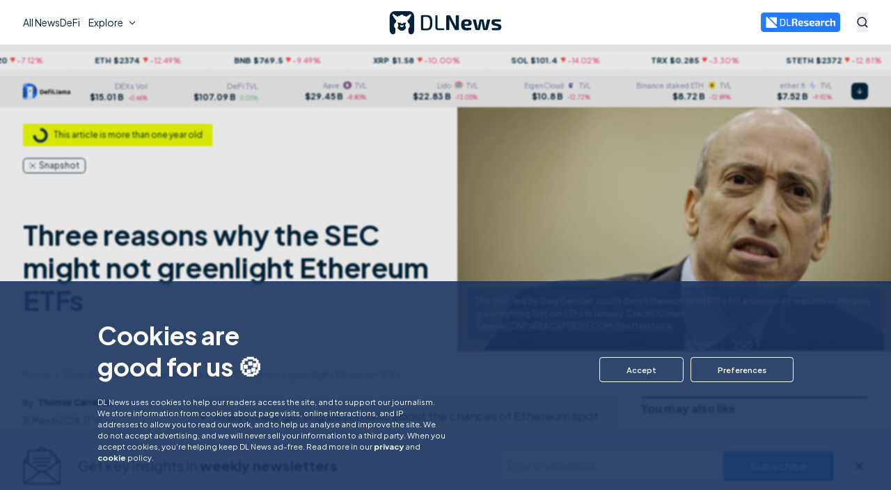

--- FILE ---
content_type: text/html; charset=utf-8
request_url: https://www.dlnews.com/articles/snapshot/three-reasons-why-sec-might-not-greenlight-ethereum-etfs/
body_size: 114809
content:
<!DOCTYPE html><html lang="en"><head><meta name="viewport" content="width=device-width, initial-scale=1"/><link rel="icon" type="image/svg+xml" media="(prefers-color-scheme: light)" href="/pf/resources/favicon-light.svg?d=829"/><link rel="icon" type="image/svg+xml" media="(prefers-color-scheme: dark)" href="/pf/resources/favicon-dark.svg?d=829"/><meta name="theme-color" content="#0C2956"/><title>Three reasons why the SEC might not greenlight Ethereum ETFs – DL News</title><meta name="description" content="Analysts are getting pessimistic about the chances of Ethereum spot ETFs being approved in May. The SEC could decide to deny the applications for a number of reasons. These include political pushback, the uncertainty around Ethereum’s regulatory status, and a lower risk of litigation."/><meta name="twitter:description" content="Analysts are getting pessimistic about the chances of Ethereum spot ETFs being approved in May. The SEC could decide to deny the applications for a number of reasons. These include political pushback, the uncertainty around Ethereum’s regulatory status, and a lower risk of litigation."/><meta property="og:description" content="Analysts are getting pessimistic about the chances of Ethereum spot ETFs being approved in May. The SEC could decide to deny the applications for a number of reasons. These include political pushback, the uncertainty around Ethereum’s regulatory status, and a lower risk of litigation."/><meta name="keywords" content="ethereum-etf,sec"/><meta property="og:title" content="Three reasons why the SEC might not greenlight Ethereum ETFs"/><meta name="twitter:title" content="Three reasons why the SEC might not greenlight Ethereum ETFs"/><meta property="og:image" content="https://www.dlnews.com/resizer/v2/H336B22RIRDGDNF62Y4J7JGOO4.jpg?smart=true&amp;auth=0b7689e2b1e1251e6ed7db13b93dc749e20fc5de28d2a3a19e5c6fedb846caa6&amp;width=1200&amp;height=630"/><meta property="og:image:alt" content="Three reasons why the SEC might not greenlight Ethereum ETFs"/><meta name="twitter:image" content="https://www.dlnews.com/resizer/v2/H336B22RIRDGDNF62Y4J7JGOO4.jpg?smart=true&amp;auth=0b7689e2b1e1251e6ed7db13b93dc749e20fc5de28d2a3a19e5c6fedb846caa6&amp;width=1200&amp;height=630"/><meta name="twitter:image:alt" content="Three reasons why the SEC might not greenlight Ethereum ETFs"/><meta property="og:type" content="article"/><meta name="robots" content="noarchive"/><meta name="robots" property="robots" content="max-image-preview:large"/><meta property="og:site_name" content="DL News"/><meta property="og:url" content="https://www.dlnews.com/articles/snapshot/three-reasons-why-sec-might-not-greenlight-ethereum-etfs/"/><meta name="twitter:site" content="@@dlnews"/><meta name="twitter:card" content="summary_large_image"/><link rel="canonical" href="https://www.dlnews.com/articles/snapshot/three-reasons-why-sec-might-not-greenlight-ethereum-etfs/"/><link id="fusion-output-type-styles" rel="stylesheet" type="text/css" href="/pf/dist/components/output-types/default.css?d=829&amp;mxId=00000000"/><link id="fusion-template-styles" rel="stylesheet" type="text/css" href="/pf/dist/components/combinations/default.css?d=829&amp;mxId=00000000"/><style data-styled="" data-styled-version="5.3.11">.cfOnQ > img{max-width:100%;}/*!sc*/
data-styled.g1[id="Image__StyledPicture-sc-1gex5ny-0"]{content:"cfOnQ,"}/*!sc*/
</style><script type="application/javascript" id="polyfill-script">if(!Array.prototype.includes||!(window.Object && window.Object.assign)||!window.Promise||!window.Symbol||!window.fetch){document.write('<script type="application/javascript" src="/pf/dist/engine/polyfill.js?d=829&mxId=00000000" defer=""><\/script>')}</script><script id="fusion-engine-react-script" type="application/javascript" src="/pf/dist/engine/react.js?d=829&amp;mxId=00000000" defer=""></script><script id="fusion-engine-combinations-script" type="application/javascript" src="/pf/dist/components/combinations/default.js?d=829&amp;mxId=00000000" defer=""></script><script id="fusion-spa-sw" type="application/javascript">if('serviceWorker' in navigator){window.addEventListener('load',function(){navigator.serviceWorker.register('/sw-spa.js?d=829&mxId=00000000')})}</script><script data-integration="inlineScripts">window.dataLayer = [];dataLayer.push({"page_type":"article","page_content_type":"","publish_date":"2024-03-12T17:16:16.367Z","author":"thomascarreras","article_id":"2UTSUGRZFFGX7IOGJUIKBEW57Y","article_title":"Three reasons why the SEC might not greenlight Ethereum ETFs","article_section":"Snapshot","topics":"Ethereum ETF,Securities and Exchange Commission (SEC)","article_word_count":626});
    window.dataLayer = window.dataLayer || [];
    window.dataLayer.push(['consent', 'default', {
      ad_storage: 'denied',
      analytics_storage: 'denied',
    }]);
    (function(w,d,s,l,i){
      w[l]=w[l]||[];w[l].push({'gtm.start': new Date().getTime(),event:'gtm.js'});
      var f=d.getElementsByTagName(s)[0],
      j=d.createElement(s),dl=l!='dataLayer'?'&l='+l:'';j.async=true;j.src=
      'https://www.googletagmanager.com/gtm.js?id='+i+dl;f.parentNode.insertBefore(j,f);
    })(window,document,'script','dataLayer','GTM-M93T65C');
  ;window.isIE = !!window.MSInputMethodContext && !!document.documentMode;;
  (function () {
  const darkModeMatchMedia = window.matchMedia('(prefers-color-scheme: dark)')
  // const storedTheme = window.sessionStorage.getItem('DLNEWS_THEME_COLOR_MODE')
  const storedTheme = window.localStorage.getItem('DLNEWS_THEME_COLOR_MODE')

  function handleChange(e) {
    if (e.matches) {
      document.documentElement.classList.add('dark')
      window.localStorage.setItem('DLNEWS_THEME_COLOR_MODE', 'dark')
    } else {
      document.documentElement.classList.remove('dark')
      window.localStorage.setItem('DLNEWS_THEME_COLOR_MODE', 'light')
    }
  }

  darkModeMatchMedia.addEventListener('change', handleChange)

  if (!storedTheme) {
    if (darkModeMatchMedia.matches) {
      document.documentElement.classList.add('dark')
    } else {
      document.documentElement.classList.remove('dark')
    }
  } else {
    if (storedTheme === 'dark') {
      document.documentElement.classList.add('dark')
    } else {
      document.documentElement.classList.remove('dark')
    }
  }

  window.addEventListener('beforeunload', function () {
    darkModeMatchMedia.removeEventListener('change', handleChange);
  });
})()
</script></head><body><noscript><iframe title="gtm" src="https://www.googletagmanager.com/ns.html?id=GTM-M93T65C" height="0" width="0" style="display:none;visibility:hidden"></iframe></noscript><div id="fusion-app"><div style="position:fixed;z-index:9999;top:16px;left:16px;right:16px;bottom:16px;pointer-events:none"></div><div><div class="hidden"></div><div class="fixed left-0 top-0 z-[101] w-full bg-white transition-all duration-500 dark:border-blue-600 dark:bg-primary-800"><div class="bg-primary-700 py-[0.9rem] leading-[150%] text-white hidden"><style>:root {--header-banner-height: 50px;}</style><div class="container-fluid flex flex-row lg:items-center justify-center"><div class="flex flex-row flex-wrap items-center lg:justify-center"><div class="mr-2 whitespace-break-spaces text-[10px] lg:text-[14px]"></div><a rel="nofollow" class="flex flex-wrap items-center space-x-2 text-[10px] font-semibold text-white lg:text-[14px]"><span class="text-underline"></span></a></div></div></div><div class="container-fluid flex h-[var(--header-menu-height)] flex-row items-center justify-between"><div class="flex items-center justify-start lg:grow lg:basis-1/4"><div class="flex items-center lg:hidden"><button aria-label="Open menu" class="flex items-center justify-center rounded-md text-black hover:opacity-70 lg:min-h-[40px] lg:min-w-[40px] dark:text-white"><svg width="16" height="16" viewBox="0 0 16 16" fill="none" xmlns="http://www.w3.org/2000/svg"><rect y="6.95312" width="16" height="2.08646" fill="currentColor"></rect><rect y="13.9141" width="16" height="2.08646" fill="currentColor"></rect><rect width="16" height="2.08646" fill="currentColor"></rect></svg></button><button aria-expanded="false" aria-haspopup="dialog" class="text-center text-blue-600 hover:opacity-70 dark:border-white dark:text-white ml-[18px]" aria-label="Search"><svg version="1.1" xmlns="http://www.w3.org/2000/svg" x="0px" y="0px" viewBox="0 0 400 400" width="16" height="16" class="h-[16px] w-[16px] [&amp;&gt;circle]:stroke-current [&amp;&gt;rect]:fill-current"><path fill="currentColor" d="M389.5,362.6l-80-80c22.7-28.6,36.2-64.7,36.2-104.1c0-92.6-75-167.6-167.6-167.6S10.5,86,10.5,178.5s75,167.6,167.6,167.6 c39.8,0,76.3-13.9,105.1-37l79.9,79.9L389.5,362.6z M46.7,178.5c0-72.6,58.8-131.4,131.4-131.4S309.5,106,309.5,178.5 c0,72.6-58.8,131.4-131.4,131.4S46.7,251.1,46.7,178.5z"></path></svg></button><div style="position:absolute;top:0;left:0;width:max-content"><div id=":Rbb56e:" hidden="" data-dialog="" role="dialog" tabindex="-1" data-placing="true" class="max-h-[70vh] w-full space-y-8 rounded-lg border border-[#eaeaea] bg-white text-blue-600 max-md:bottom-[10px] md:absolute md:mr-0 md:mt-2 md:w-[425px] dark:border-blue-900 dark:bg-blue-700 dark:text-white lg:dark:bg-[#002237]" style="position:relative;display:none"><div><div class="p-4 text-[1rem] text-blue-800 dark:text-white">Search results</div><form novalidate="" class="flex w-full flex-row items-center justify-between px-4 pb-4"><div class="relative grow"><input id=":Rirb56e:" aria-invalid="false" placeholder="Search in DL News" type="text" autoComplete="off" class="w-full rounded-[var(--input-border-radius)] text-left outline-none focus:shadow-inner text-[1rem] lg:text-[1rem] leading-[2rem] p-[9px] text-blue-800 bg-white border border-blue-35  w-full !bg-transparent px-0 text-left leading-[125%] !shadow-none !outline-none  rounded-none border-b-[1px] border-l-0 border-r-0 border-t-0 border-blue-600 dark:border-white text-blue-800 dark:text-white !text-[16px] !lg:text-[18px] pe-20" name="search" value=""/></div></form></div></div></div></div><nav role="menubar" aria-orientation="horizontal" class="hidden h-full items-center justify-end gap-x-[40px] text-xl lg:flex"><div id=":R1j56e:" role="menuitem" class="nav-menu-item"><a href="/articles/" class="flex justify-start gap-x-2 hover:opacity-70 text-[14px] font-normal"><span>All News</span></a></div><div id=":R2j56e:" role="menuitem" class="nav-menu-item"><a href="/articles/defi/" class="flex justify-start gap-x-2 hover:opacity-70 text-[14px] font-normal"><span>DeFi</span></a></div><button role="menuitem" aria-expanded="false" aria-haspopup="menu" id=":R7j56e:" class="flex items-center space-x-[5px] rounded-t-[6px] bg-white p-[12px] !outline-none hover:opacity-70 dark:bg-transparent"><span>Explore</span><span aria-hidden="true" style="width:16px;height:16px;pointer-events:none;padding-top:1px" class="transition duration-300"><svg width="16" height="16" viewBox="0 0 20 20" fill="none" xmlns="http://www.w3.org/2000/svg"><path d="M10.0006 10.9766L14.1256 6.85156L15.3039 8.0299L10.0006 13.3332L4.69727 8.0299L5.8756 6.85156L10.0006 10.9766Z" class="fill-[#2D3748] dark:fill-white"></path></svg></span></button><div style="position:absolute;top:0;left:0;width:max-content"><div id=":Rbj56e:" hidden="" data-dialog="" role="menu" tabindex="-1" data-placing="true" aria-orientation="vertical" translate="no" class="nav-menu-v2 z-[999] border-y border-neutral-100 bg-white py-[24px] dark:border-primary-600 dark:bg-primary-800" style="position:relative;display:none"><div aria-hidden="true" style="position:absolute;font-size:30px;width:1em;height:1em;pointer-events:none;fill:none;stroke:none;stroke-width:0"><svg display="block" viewBox="0 0 30 30"><g transform="rotate(0 15 15)"><path fill="none" d="M23,27.8c1.1,1.2,3.4,2.2,5,2.2h2H0h2c1.7,0,3.9-1,5-2.2l6.6-7.2c0.7-0.8,2-0.8,2.7,0L23,27.8L23,27.8z"></path><path stroke="none" d="M23,27.8c1.1,1.2,3.4,2.2,5,2.2h2H0h2c1.7,0,3.9-1,5-2.2l6.6-7.2c0.7-0.8,2-0.8,2.7,0L23,27.8L23,27.8z"></path></g></svg></div><div class="container-fluid mx-auto hidden lg:grid lg:grid-cols-3 lg:gap-[24px] xl:grid-cols-5 xl_2xl:grid-cols-6 2xl:gap-[32px]"><div class="order-1 col-span-1 flex flex-col gap-y-[16px]"><div id=":R16rj56e:" role="menuitem" class="nav-menu-item"><a href="/articles/" class="flex justify-start gap-x-2 hover:opacity-70 text-[16px] font-semibold text-primary-500 dark:text-white"><span>All News</span></a></div><div id=":R26rj56e:" role="menuitem" class="nav-menu-item"><a href="/articles/defi/" class="flex justify-start gap-x-2 hover:opacity-70 text-[14px] font-normal"><span>DeFi</span></a></div><div id=":R36rj56e:" role="menuitem" class="nav-menu-item"><a href="/articles/regulation/" class="flex justify-start gap-x-2 hover:opacity-70 text-[14px] font-normal"><span>Regulation</span></a></div><div id=":R46rj56e:" role="menuitem" class="nav-menu-item"><a href="/articles/markets/" class="flex justify-start gap-x-2 hover:opacity-70 text-[14px] font-normal"><span>Markets</span></a></div><div id=":R56rj56e:" role="menuitem" class="nav-menu-item"><a href="/articles/web3" class="flex justify-start gap-x-2 hover:opacity-70 text-[14px] font-normal"><span>Web3</span></a></div><div id=":R66rj56e:" role="menuitem" class="nav-menu-item"><a href="/articles/snapshot/" class="flex justify-start gap-x-2 hover:opacity-70 text-[14px] font-normal"><span>Snapshot</span></a></div><div id=":R76rj56e:" role="menuitem" class="nav-menu-item"><a href="/articles/people-culture/" class="flex justify-start gap-x-2 hover:opacity-70 text-[14px] font-normal"><span>People &amp; culture</span></a></div><div id=":R86rj56e:" role="menuitem" class="nav-menu-item"><a href="/articles/deals/" class="flex justify-start gap-x-2 hover:opacity-70 text-[14px] font-normal"><span>Deals</span></a></div><div id=":R96rj56e:" role="menuitem" class="nav-menu-item"><a href="/articles/llama-u/" class="flex justify-start gap-x-2 hover:opacity-70 text-[14px] font-normal"><span>Llama U</span></a></div><div id=":Ra6rj56e:" role="menuitem" class="nav-menu-item"><a href="/articles/opinion/" class="flex justify-start gap-x-2 hover:opacity-70 text-[14px] font-normal"><span>Opinion</span></a></div></div><div class="order-4 col-span-1 xl:order-2 flex flex-col lg:gap-[24px] 2xl:gap-[32px]"><div class="flex flex-col gap-y-[16px]"><div id=":R5arj56e:" role="menuitem" class="nav-menu-item"><a href="/newsletters/" class="flex justify-start gap-x-2 hover:opacity-70 text-[16px] font-semibold text-primary-500 dark:text-white"><span>Newsletters</span></a></div></div><div class="flex flex-col gap-y-[16px]"><div id=":R6arj56e:" role="menuitem" class="nav-menu-item"><a href="/etf-tracker/" class="flex justify-start gap-x-2 hover:opacity-70 text-[16px] font-semibold text-primary-500 dark:text-white"><span>ETF tracker</span></a></div><div id=":Raarj56e:" role="menuitem" class="nav-menu-item"><a href="/etf-tracker/#bitcoin" class="flex justify-start gap-x-2 hover:opacity-70 text-[14px] font-normal"><span>Bitcoin</span></a></div><div id=":Rearj56e:" role="menuitem" class="nav-menu-item"><a href="/etf-tracker/#ethereum" class="flex justify-start gap-x-2 hover:opacity-70 text-[14px] font-normal"><span>Ethereum</span></a></div></div></div><div class="order-2 col-span-1 xl:order-3 flex flex-col gap-y-[16px]"><div id=":R1erj56e:" role="menuitem" class="nav-menu-item"><a href="/research/" class="flex justify-start gap-x-2 hover:opacity-70 text-[14px] font-normal"><svg width="120" height="20" viewBox="0 0 580 94" fill="none" xmlns="http://www.w3.org/2000/svg"><g clip-path="url(#a)"><path class="fill-[#0C2956] dark:fill-[#fff]" d="M0 4.848C0 .542 5.162-1.619 8.189 1.421l83.653 84c3.033 3.045.893 8.266-3.388 8.266H4.8C2.149 93.687 0 91.52 0 88.849v-84Z" fill="#0C2956"></path><path class="fill-[#237BFF] dark:fill-[#fff]" d="M90.104 59.35c0 4.304-5.158 6.465-8.186 3.43L31.515 12.261c-3.037-3.044-.898-8.269 3.385-8.269h50.403c2.651 0 4.8 2.166 4.8 4.839V59.35Z" fill="#237BFF"></path><path class="fill-[#0C2956] dark:fill-[#fff]" d="M259.076 57.81c-1.111-4.043-3.539-6.801-7.492-8.061l-.764-.286c0-.095 0-.19.023-.285.463-.095.948-.214 1.411-.285 4.926-.904 8.116-3.781 9.295-8.823.926-3.9.856-7.847.185-11.794-.601-3.496-2.035-6.563-4.948-8.727-2.705-1.998-5.851-2.759-9.064-3.187-5.781-.784-11.608-.451-17.413-.404-3.653.024-7.283.333-10.937.595-1.687.119-2.173.784-2.173 2.544v56.357c0 1.807.509 2.33 2.266 2.33h8.417c1.804 0 2.266-.475 2.266-2.306V55.05c0-.998.301-1.236 1.225-1.212 2.776.071 5.55.047 8.324.071 3.353 0 5.135 1.332 6.175 4.613.116.38.208.785.301 1.165 1.341 5.47 2.659 10.915 4 16.384.323 1.308.786 1.736 2.034 1.736 3.261.024 6.522.048 9.781 0 1.596 0 2.197-.927 1.758-2.544-1.572-5.826-3.121-11.628-4.694-17.43l.024-.024Zm-10.568-18.572c-.486 2.117-1.804 3.472-3.862 3.947-1.155.262-2.382.5-3.56.524-3.285.071-6.59 0-9.875.047-.809 0-1.04-.261-1.04-1.094.046-2.615 0-5.231 0-7.847v-7.847c0-.69.185-.951.879-.927 3.352.023 6.705-.048 10.058.047 1.249.024 2.521.285 3.746.595 1.896.475 3.122 1.76 3.608 3.71.717 2.948.693 5.897.023 8.845h.023ZM580.001 45.547c0-1.165-.07-2.354-.232-3.52-.555-4.565-3.214-7.561-7.584-8.607-2.775-.666-5.573-.595-8.348-.048-4.601.927-8.624 3.186-12.348 6.04-.277.214-.555.404-.994.713.046-.475.046-.713.07-.975.184-1.83.509-3.662.531-5.493.07-5.231.024-10.463.024-15.694 0-1.474-.579-2.045-2.035-2.045h-8.602c-1.619 0-2.104.476-2.104 2.164v57.474c0 1.689.531 2.26 2.15 2.26h8.324c1.734 0 2.289-.571 2.289-2.355V48.591c0-.357.186-.928.441-1.047 1.848-.903 3.722-1.783 5.642-2.52 2.219-.856 4.531-1.237 6.913-.904 1.48.214 2.497.999 2.775 2.545.161.88.277 1.783.277 2.687v25.967c0 2.02.439 2.473 2.429 2.473h7.838c2.127 0 2.544-.428 2.544-2.568v-29.7.023ZM159.882 29.11c-1.78-5.017-4.949-8.702-9.989-10.248-2.636-.808-5.412-1.427-8.14-1.45-7.168-.048-14.336.237-21.505.428-1.872.047-2.658 1.022-2.658 2.972v53.456c0 2.378.624 3.139 2.982 3.258 4.578.237 9.18.475 13.782.57 4.162.096 8.347.143 12.486-.69 5.041-1.022 9.18-3.376 11.747-8.132 1.411-2.615 2.197-5.445 2.705-8.346 1.087-6.04 1.111-12.152.879-18.24-.185-4.589-.716-9.154-2.266-13.53l-.023-.047Zm-7.608 31.08a38.621 38.621 0 0 1-.369 1.57c-1.666 6.064-5.342 8.893-11.909 9.107-1.688.048-3.376 0-5.087 0v-.118h-6.267c-1.549-.024-2.474-.952-2.612-2.545-.024-.309-.024-.594-.024-.903V27.97c0-.428 0-.88.07-1.308.185-1.213 1.04-2.14 2.243-2.14 4.463-.024 8.949-.238 13.388.119 5.712.451 8.925 3.638 10.29 9.368.832 3.472 1.156 7.015 1.202 10.559.069 5.23.139 10.462-.948 15.623h.023ZM450.523 43.548c-.577-3.21-1.988-5.944-4.694-7.823-2.774-1.926-5.965-2.52-9.202-2.64-7.654-.261-15.238.619-22.8 1.689-1.226.166-1.734.832-1.595 2.069.208 1.807.463 3.59.74 5.374.162 1.022.878 1.546 1.896 1.474 1.734-.119 3.445-.285 5.179-.333 4.232-.142 8.463-.356 12.695-.309 3.677.048 5.341 1.784 5.433 5.28.048 1.901-.623 2.591-2.497 2.591-4.3 0-8.601-.095-12.902.048-1.942.071-3.932.333-5.758.903-3.884 1.237-6.451 3.948-6.914 8.228-.277 2.52-.277 5.089-.115 7.633.277 4.59 2.52 7.99 6.659 9.702 6.637 2.758 12.926 1.688 18.683-2.568 1.457-1.07 2.752-2.426 4.279-3.757.323 1.712.601 3.329.924 4.922.278 1.403.74 1.807 2.151 1.807h6.058c1.804 0 2.267-.5 2.267-2.33 0-8.965.022-17.906 0-26.87a28.68 28.68 0 0 0-.463-5.09h-.024Zm-14.891 23.304c-2.404 1.237-4.855 2.307-7.584 2.45a9.745 9.745 0 0 1-2.614-.238c-1.664-.404-2.704-1.522-2.844-3.282-.115-1.403-.138-2.806 0-4.209.209-1.973 1.389-3.044 3.331-3.162 1.457-.096 2.936-.048 4.393-.072 1.826-.023 3.654-.095 5.48-.095 1.734 0 2.359.666 2.381 2.402v1.712c.718 2.426-.693 3.52-2.543 4.47v.024ZM395.082 34.279c-6.59-1.784-13.226-1.76-19.863-.19-6.197 1.474-9.989 5.54-11.422 11.89-1.457 6.467-1.526 12.983-.047 19.45 1.179 5.161 3.931 9.085 8.763 11.248 2.475 1.118 5.088 1.689 7.747 1.95 4.44.452 8.88.357 13.273-.309 2.96-.428 5.85-1.308 8.741-2.092 1.132-.31 1.433-.975 1.295-2.045-.163-1.165-.325-2.33-.532-3.472-.37-2.021-1.527-2.925-3.515-2.782-2.775.166-5.526.451-8.301.5-2.821.047-5.666 0-8.486-.262-2.66-.262-4.579-1.784-5.55-4.447-.786-2.188.277-3.853 2.567-3.853h6.751c1.897 0 3.793.048 5.689 0 1.526-.07 3.053-.19 4.555-.475 4.116-.761 6.937-3.115 7.7-7.467.347-2.045.44-4.233.232-6.301-.602-6.017-3.932-9.821-9.574-11.343h-.023Zm-2.729 15.005c-.3 2.235-1.248 3.091-3.445 3.186-1.826.095-3.654 0-5.48 0v.048h-4.971c-1.619 0-2.336-.809-2.15-2.473.115-1.07.277-2.14.531-3.163.555-2.164 1.804-3.686 4.023-4.209 2.868-.69 5.735-.76 8.602.071 1.481.428 2.475 1.427 2.752 2.949.208 1.165.278 2.402.138 3.567v.024ZM301.137 34.221c-6.566-1.783-13.226-1.76-19.84-.166-6.011 1.45-9.78 5.398-11.26 11.556-1.503 6.23-1.549 12.556-.347 18.858.624 3.305 1.873 6.349 4.208 8.822 2.984 3.115 6.752 4.446 10.822 5.088 4.347.69 8.717.547 13.064.143 3.608-.333 7.169-.904 10.591-2.283 1.202-.475 1.48-1.046 1.272-2.354-.139-.999-.278-1.997-.439-2.972-.324-2.164-1.527-3.163-3.631-3.02-2.774.19-5.526.451-8.301.5-2.821.047-5.665-.001-8.487-.286-2.566-.262-4.485-1.689-5.456-4.28-.856-2.26.231-3.996 2.59-3.996h6.659c1.989 0 3.977.096 5.966-.047 1.803-.119 3.653-.333 5.411-.761 3.561-.88 5.804-3.258 6.52-6.944.324-1.617.417-3.329.393-4.993-.161-6.73-3.422-11.129-9.757-12.865h.022Zm-7.145 18.287h-9.364c-1.642 0-2.336-.762-2.174-2.45.116-1.117.3-2.259.601-3.353.579-2.116 1.874-3.543 4.024-4.066 2.774-.666 5.55-.713 8.324.024 1.804.475 2.798 1.712 3.122 3.59.069.405.139.785.161 1.19.162 3.661-1.109 5.04-4.67 5.088l-.024-.023ZM351.193 54.601c-1.04-.547-2.104-1.094-3.237-1.403-3.977-1.07-7.978-2.02-11.955-3.067-1.687-.452-3.399-.975-5.017-1.641-1.249-.5-1.596-1.617-1.388-3.424.14-1.237.671-1.879 1.966-2.14 1.086-.214 2.197-.357 3.283-.357 5.897 0 11.817.095 17.713.143 1.156 0 1.826-.38 1.965-1.356.232-1.783.393-3.59.532-5.398.069-.808-.416-1.331-1.156-1.522-.417-.118-.832-.166-1.249-.237a122.846 122.846 0 0 0-18.915-1.19c-3.492.048-6.983.334-10.29 1.665-3.191 1.26-5.271 3.567-5.826 7.087-.255 1.545-.393 3.138-.324 4.708.3 6.468 2.636 9.678 8.601 11.675 2.984.975 6.059 1.617 9.065 2.45 2.52.69 5.041 1.379 7.515 2.164 1.41.451 1.989 1.474 1.943 3.02-.046 1.854-1.11 2.996-3.284 3.115-3.746.237-7.492.309-11.238.428v-.19h-9.296c-1.317 0-1.85.451-2.034 1.76a123.709 123.709 0 0 0-.463 4.208c-.161 1.57.278 2.14 1.804 2.378 6.844 1.094 13.758 1.403 20.671 1.189 3.169-.095 6.313-.404 9.342-1.474 3.238-1.142 5.365-3.377 6.221-6.801.647-2.663.693-5.374.347-8.085-.439-3.543-2.267-6.088-5.319-7.68l.023-.025ZM530.53 69.239c-.161-1.07-.878-1.57-1.965-1.498-.879.07-1.757.213-2.637.213-3.838.096-7.699.333-11.514.143-3.977-.19-6.082-2.14-6.915-6.04-.901-4.066-.855-8.204 0-12.294.694-3.424 2.752-5.54 6.197-5.897 2.544-.261 5.134-.31 7.701-.428v.285h6.543c.995 0 1.596-.451 1.782-1.474.23-1.427.461-2.854.716-4.256.393-2.236.138-2.735-1.989-3.306-7.145-1.973-14.36-2.306-21.62-.927-5.503 1.046-9.712 3.995-11.492 9.678-.809 2.592-1.295 5.35-1.527 8.061-.461 5.398-.323 10.796 1.226 16.051 1.48 4.994 4.602 8.3 9.457 9.892 3.978 1.285 8.071 1.475 12.187 1.356 4.508-.143 8.971-.666 13.249-2.283 1.226-.475 1.503-.88 1.342-2.188-.208-1.688-.44-3.376-.717-5.065l-.024-.023ZM488.371 32.966c-4.463-.048-8.44 1.545-12.163 3.9-1.734 1.093-3.353 2.378-5.179 3.685-.301-1.64-.579-3.138-.856-4.637-.254-1.426-.693-1.807-2.104-1.807h-5.966c-1.734 0-2.173.476-2.173 2.283v39.046c0 1.854.461 2.33 2.243 2.354h8.023c1.966 0 2.405-.452 2.405-2.497V49.635c0-.333-.07-.69.023-.999.069-.261.277-.618.508-.69 4.741-1.569 9.482-3.233 14.591-2.9 1.156.071 1.712-.523 1.827-1.76.277-2.71.555-5.398.786-8.109.139-1.664-.346-2.187-1.988-2.211h.023ZM207.261 70.27c-.393-.047-.786-.047-1.179-.047H188.37c-4 0-5.665-1.712-5.665-5.802V20.857c0-1.783-1.018-2.806-2.728-2.83h-2.73c-2.08 0-2.96.928-2.96 3.068v22.638c0 7.538-.022 15.1 0 22.638 0 3.59 1.111 6.753 4.024 8.965 1.919 1.474 4.209 1.997 6.544 2.02 5.017.048 10.036 0 15.054-.047 2.451-.024 4.878-.19 7.33-.356 1.433-.096 2.312-1.142 2.312-2.593 0-2.734-.647-3.9-2.312-4.113l.022.024Z" fill="#0C2956"></path></g><defs><clipPath id="a"><path fill="#fff" d="M0 0h580v93.687H0z"></path></clipPath></defs></svg></a></div><div id=":R2erj56e:" role="menuitem" class="nav-menu-item"><a href="/research/#spotlight" class="flex justify-start gap-x-2 hover:opacity-70 text-[14px] font-normal"><span>Spotlight</span></a></div><div id=":R3erj56e:" role="menuitem" class="nav-menu-item"><a href="/research/#reports" class="flex justify-start gap-x-2 hover:opacity-70 text-[14px] font-normal"><span>Reports</span></a></div><div id=":R4erj56e:" role="menuitem" class="nav-menu-item"><a href="/research/#interviews" class="flex justify-start gap-x-2 hover:opacity-70 text-[14px] font-normal"><span>Interviews</span></a></div><div id=":R5erj56e:" role="menuitem" class="nav-menu-item"><a href="/research/#introducing" class="flex justify-start gap-x-2 hover:opacity-70 text-[14px] font-normal"><span>Introducing</span></a></div><div id=":R6erj56e:" role="menuitem" class="nav-menu-item"><a href="/research/#events" class="flex justify-start gap-x-2 hover:opacity-70 text-[14px] font-normal"><span>Events</span></a></div><div id=":R7erj56e:" role="menuitem" class="nav-menu-item"><a href="/research/#form" class="flex justify-start gap-x-2 hover:opacity-70 text-[14px] font-normal"><span>Get in touch</span></a></div></div><div class="order-5 col-span-1 xl:order-4 flex flex-col lg:gap-[24px] 2xl:gap-[32px]"><div class="flex flex-col gap-y-[16px]"><div id=":R5irj56e:" role="menuitem" class="nav-menu-item"><p class="flex justify-start gap-x-2 text-[16px] font-semibold"><span>About us</span></p></div><div id=":R9irj56e:" role="menuitem" class="nav-menu-item"><a href="/contact-us/" class="flex justify-start gap-x-2 hover:opacity-70 text-[14px] font-normal"><span>Contact us</span></a></div><div id=":Rdirj56e:" role="menuitem" class="nav-menu-item"><a href="/editorial-standards/" class="flex justify-start gap-x-2 hover:opacity-70 text-[14px] font-normal"><span>Editorial standards</span></a></div><div id=":Rhirj56e:" role="menuitem" class="nav-menu-item"><a href="/about-us/" class="flex justify-start gap-x-2 hover:opacity-70 text-[14px] font-normal"><span>Who we are</span></a></div><div id=":Rlirj56e:" role="menuitem" class="nav-menu-item"><a href="/careers/" class="flex justify-start gap-x-2 hover:opacity-70 text-[14px] font-normal"><span>Work with us</span></a></div><div id=":Rpirj56e:" role="menuitem" class="nav-menu-item"><a href="/verification/" class="flex justify-start gap-x-2 hover:opacity-70 text-[14px] font-normal"><span>DLNews verify</span></a></div></div><div class="flex flex-col gap-y-[36px] hidden xl_2xl:flex"><div class="flex flex-col gap-y-[16px]"><div class="flex flex-col gap-y-[16px]"><div class="text-[14px] font-bold">Follow us</div><div class="flex flex-row items-end flex-gap-x-4"><a href="https://x.com/dlnews" class="transition-opacity duration-500 ease-in-out hover:opacity-70" target="_blank" rel="nofollow"><svg xmlns="http://www.w3.org/2000/svg" version="1.1" width="21" height="22" viewBox="0 0 256 256"><g transform="translate(1.4065934065934016 1.4065934065934016) scale(2.81 2.81)"><polygon points="24.89,23.01 57.79,66.99 65.24,66.99 32.34,23.01" fill="currentColor"></polygon><path d="M 72.349 0 H 17.651 C 7.902 0 0 7.902 0 17.651 v 54.699 C 0 82.098 7.902 90 17.651 90 h 54.699 C 82.098 90 90 82.098 90 72.349 V 17.651 C 90 7.902 82.098 0 72.349 0 z M 56.032 70.504 L 41.054 50.477 L 22.516 70.504 h -4.765 L 38.925 47.63 L 17.884 19.496 h 16.217 L 47.895 37.94 l 17.072 -18.444 h 4.765 L 50.024 40.788 l 22.225 29.716 H 56.032 z" fill="currentColor"></path></g></svg></a><a href="https://www.linkedin.com/company/dlnewsinfo" class="transition-opacity duration-500 ease-in-out hover:opacity-70" target="_blank" rel="nofollow"><svg width="21" height="22" viewBox="0 0 21 22" fill="none" xmlns="http://www.w3.org/2000/svg"><path d="M16.6849 0.467407H4.73824C2.38218 0.467407 0.471558 2.43262 0.471558 4.85599V17.144C0.471558 19.5674 2.38218 21.5326 4.73824 21.5326H16.6849C19.0419 21.5326 20.9516 19.5674 20.9516 17.144V4.85599C20.9516 2.43262 19.0419 0.467407 16.6849 0.467407ZM7.29825 17.144H4.73824V7.48914H7.29825V17.144ZM6.01824 6.3762C5.19392 6.3762 4.5249 5.6828 4.5249 4.82791C4.5249 3.97301 5.19392 3.27961 6.01824 3.27961C6.84257 3.27961 7.51158 3.97301 7.51158 4.82791C7.51158 5.6828 6.84342 6.3762 6.01824 6.3762ZM17.5383 17.144H14.9783V12.2253C14.9783 9.26916 11.5649 9.49297 11.5649 12.2253V17.144H9.00492V7.48914H11.5649V9.03832C12.7562 6.76854 17.5383 6.6009 17.5383 11.2115V17.144Z" fill="currentColor"></path></svg></a><a href="/rss/" class="transition-opacity duration-500 ease-in-out hover:opacity-70" target="_blank"><svg width="20" height="21" viewBox="0 0 20 21" fill="none" xmlns="http://www.w3.org/2000/svg"><g clip-path="url(#clip0_6904_48656)"><path d="M17.5743 20.7228H2.41934C2.3759 20.7106 2.33324 20.6938 2.28902 20.6864C0.969357 20.4692 -0.0016042 19.335 -0.00199556 17.9938C-0.00434371 13.1453 -0.00473507 8.29634 -0.00199556 3.4474C-0.000821486 1.9442 1.21748 0.725895 2.72108 0.724721C7.57001 0.72159 12.4186 0.722373 17.2675 0.724721C18.6005 0.725504 19.7303 1.68551 19.9577 2.99656C19.9663 3.04704 19.9831 3.09636 19.996 3.14606V18.301C19.9831 18.3507 19.9663 18.3997 19.9577 18.4501C19.7651 19.562 18.9034 20.4496 17.8005 20.6719C17.725 20.6872 17.6499 20.7059 17.5743 20.7232V20.7228ZM3.17623 6.48631C3.27133 6.491 3.34177 6.49687 3.41261 6.49726C4.00004 6.50039 4.58395 6.55597 5.15846 6.67259C8.66191 7.38369 11.2597 9.32679 12.9504 12.4678C13.7202 13.8982 14.1171 15.4418 14.1855 17.0675C14.1926 17.2338 14.2071 17.4001 14.2196 17.5899C15.097 17.588 15.9521 17.595 16.8307 17.5845C16.828 16.0769 16.5971 14.6336 16.1243 13.2298C15.3584 10.9552 14.0857 9.00744 12.3078 7.39582C10.5655 5.8163 8.54489 4.75572 6.25544 4.21525C5.2473 3.9773 4.22468 3.86029 3.17623 3.86498V6.48631ZM9.5636 17.5672C9.64187 17.5758 9.69235 17.586 9.74323 17.586C10.4982 17.5872 11.2531 17.5872 12.008 17.586C12.0628 17.586 12.1176 17.5719 12.181 17.5633C12.181 17.4788 12.1826 17.4142 12.181 17.35C12.1661 16.8812 12.1192 16.4163 12.0346 15.9545C11.718 14.2254 10.9584 12.7163 9.77023 11.4253C8.8114 10.3835 7.66511 9.61013 6.33997 9.10763C5.38858 8.74679 4.40431 8.55112 3.386 8.53429C3.31751 8.53311 3.24902 8.54211 3.18562 8.54603C3.14492 8.8145 3.15588 10.9928 3.19893 11.1462C4.93539 11.19 6.44525 11.7963 7.67959 13.0365C8.91864 14.2814 9.5182 15.8026 9.56399 17.5676L9.5636 17.5672ZM6.79904 15.7466C6.79865 14.7424 5.99166 13.9303 4.99174 13.9272C3.98165 13.9241 3.16175 14.7405 3.16253 15.7486C3.16292 16.7583 3.9793 17.5672 4.9937 17.5641C6.00027 17.561 6.79982 16.7563 6.79943 15.7466H6.79904Z" fill="currentColor"></path></g><defs><clipPath id="clip0_6904_48656"><rect width="20" height="20" fill="currentColor" transform="translate(0 0.722656)"></rect></clipPath></defs></svg></a><a href="https://t.me/dlnewsinfo" class="transition-opacity duration-500 ease-in-out hover:opacity-70" target="_blank" rel="nofollow"><svg xmlns="http://www.w3.org/2000/svg" width="20" height="21" viewBox="0 0 20 21" class="rounded-md" fill="none"><path fill-rule="evenodd" clip-rule="evenodd" d="M0.00439453 0.398438H20.0044V20.3984H0.00439453V0.398438ZM16.5723 4.42479C16.8389 4.49105 16.9854 4.67312 16.992 4.94762C16.993 4.98808 16.9926 5.02854 16.9923 5.069C16.9922 5.08923 16.992 5.10946 16.992 5.12968L17.0122 5.13204C16.9975 5.25006 16.9832 5.36812 16.969 5.48618C16.9374 5.74717 16.9058 6.00814 16.8698 6.26861C16.7465 7.16008 16.6221 8.05154 16.4913 8.94193C16.3605 9.83238 16.2252 10.7222 16.0846 11.6112C15.9741 12.3098 15.8598 13.0077 15.7455 13.7057C15.6936 14.0229 15.6417 14.3401 15.5901 14.6574C15.5795 14.7225 15.5695 14.7878 15.5594 14.853C15.5416 14.9679 15.5239 15.0828 15.5035 15.1972C15.3737 15.9282 14.5172 16.3054 13.8948 15.9001C13.2699 15.4931 12.6475 15.0821 12.0252 14.6711C11.8129 14.5309 11.6006 14.3907 11.3882 14.2506C11.2745 14.1757 11.1609 14.1008 11.0472 14.0259C10.5405 13.6922 10.0339 13.3585 9.53105 13.0191C9.40904 12.9366 9.28574 12.8361 9.20641 12.7153C8.99926 12.3999 9.05245 12.0258 9.32584 11.7566C9.86584 11.2248 10.4082 10.6953 10.9507 10.1659C11.0372 10.0814 11.1237 9.99696 11.2102 9.9125C11.9692 9.17138 12.7291 8.43112 13.4894 7.69083C13.5563 7.62586 13.6083 7.55594 13.5914 7.45644C13.5608 7.27674 13.3854 7.20726 13.2188 7.31426C13.1065 7.38619 12.9967 7.46183 12.8868 7.53749C12.8319 7.57532 12.7769 7.61315 12.7217 7.65052C12.4395 7.84162 12.1573 8.03259 11.875 8.22355C11.4383 8.51904 11.0016 8.81452 10.5652 9.11048C10.2505 9.32392 9.9363 9.53801 9.62203 9.75212C9.38722 9.9121 9.15239 10.0721 8.91735 10.2318C8.79612 10.3142 8.67529 10.3972 8.55448 10.4802C8.25712 10.6844 7.9598 10.8887 7.65653 11.0839C7.00147 11.5054 6.30179 11.5697 5.56202 11.3305C5.01364 11.153 4.46142 10.9868 3.90932 10.8206C3.77039 10.7788 3.63146 10.737 3.4926 10.695C3.33584 10.6477 3.20848 10.5623 3.10727 10.4373C2.93616 10.2261 3.00049 9.86533 3.26444 9.69528C3.49752 9.54514 3.74518 9.41135 3.99993 9.30242C4.59121 9.04952 5.18479 8.80218 5.77836 8.55484C6.16075 8.3955 6.54314 8.23616 6.92491 8.07534C7.44091 7.85792 7.95627 7.63893 8.47165 7.41993C9.39633 7.02701 10.321 6.63409 11.2495 6.25017C11.9354 5.96638 12.6301 5.70372 13.3247 5.44113C13.4489 5.39418 13.5731 5.34723 13.6972 5.30016C14.4285 5.02267 15.1622 4.75204 15.8987 4.48805C16.1137 4.41086 16.3406 4.36731 16.5723 4.42479Z" fill="currentColor"></path></svg></a><a href="https://www.reddit.com/r/DLNewsOfficial/" class="transition-opacity duration-500 ease-in-out hover:opacity-70" target="_blank" rel="nofollow"><svg xmlns="http://www.w3.org/2000/svg" width="20" height="20" viewBox="0 0 20 20" fill="none"><path fill="currentColor" d="M12.566 14.373c-.308.278-.67.44-1.063.548a5.642 5.642 0 0 1-2.486.116c-.594-.105-1.168-.267-1.635-.69-.15-.136-.354-.105-.485.042-.124.142-.124.328.011.478.178.193.393.332.625.451.767.393 1.6.502 2.428.529.713-.016 1.4-.1 2.054-.34.378-.139.725-.324 1.018-.605.166-.162.177-.355.038-.51-.134-.15-.343-.165-.508-.015l.003-.004ZM12.825 10.127c-.705-.007-1.302.602-1.302 1.323a1.3 1.3 0 0 0 1.29 1.292c.71 0 1.292-.563 1.292-1.253 0-.748-.57-1.358-1.28-1.362ZM8.45 11.454c.008-.729-.562-1.323-1.272-1.33a1.316 1.316 0 0 0-1.333 1.303 1.312 1.312 0 0 0 1.31 1.311c.713 0 1.291-.57 1.3-1.288l-.005.004Z"></path><path fill="currentColor" d="M19.99 2.387C19.763.964 18.645 0 17.2 0H2.796C1.19 0 .006 1.18.002 2.792v7.212c0 2.418-.004 4.84 0 7.258A2.732 2.732 0 0 0 2.758 20h14.5c.223 0 .454-.035.674-.089 1.183-.281 2.062-1.407 2.062-2.622V2.676c0-.092.008-.189-.008-.281l.004-.008Zm-2.628 9.287c-.085.05-.147.096-.14.212.14 1.693-.662 2.915-1.957 3.876-1.118.829-2.394 1.26-3.758 1.461a8.42 8.42 0 0 1-1.3.104c-1.672 0-3.098-.285-4.435-.952-.871-.436-1.635-1.01-2.209-1.809-.574-.798-.848-1.681-.744-2.669.012-.123-.046-.173-.139-.227-.655-.378-1.017-1.13-.89-1.836.139-.79.71-1.38 1.484-1.512.52-.088.998.031 1.407.374.108.09.181.09.297.016 1.198-.798 2.532-1.223 3.958-1.365.212-.023.42-.035.632-.043.135-.004.193-.058.224-.196.277-1.35.566-2.7.851-4.05.062-.289.17-.362.46-.3.916.2 1.838.397 2.751.601.127.027.193.004.266-.108.32-.494.875-.69 1.418-.524.532.165.89.659.887 1.214a1.264 1.264 0 0 1-1.137 1.242 1.255 1.255 0 0 1-1.35-1.022c-.026-.154-.088-.227-.242-.262a224.54 224.54 0 0 1-2.316-.501c-.143-.031-.2.007-.228.154-.243 1.168-.493 2.333-.74 3.502-.05.231-.042.243.185.25.825.039 1.63.19 2.417.444a7.65 7.65 0 0 1 2.027.983c.116.081.19.085.309-.008.59-.458 1.237-.54 1.904-.2.666.335 1.017.906 1.002 1.654-.012.644-.309 1.161-.875 1.493l-.02.004Z"></path></svg></a><a href="https://www.facebook.com/DLNewsInfo" class="transition-opacity duration-500 ease-in-out hover:opacity-70" target="_blank" rel="nofollow"><svg width="21" height="21" viewBox="0 0 20 20" fill="none" xmlns="http://www.w3.org/2000/svg"><path d="M20 2.61583V17.3736C19.9855 17.4365 19.9699 17.4991 19.957 17.5625C19.6694 18.9848 18.4626 19.9894 17.0144 19.9949C15.2837 20.0019 13.5527 19.9968 11.822 19.996C11.5662 19.996 11.5595 19.9894 11.5595 19.7324C11.5588 17.5398 11.5588 15.3468 11.5595 13.1543C11.5595 12.8824 11.5674 12.875 11.8494 12.8746C12.4417 12.8734 13.0336 12.8691 13.6258 12.8769C13.8054 12.8793 13.8962 12.8315 13.9239 12.6367C14.0386 11.8317 14.1688 11.029 14.2909 10.2251C14.3222 10.0178 14.3077 10.0029 14.0925 10.0029C13.3246 10.0017 12.5571 9.999 11.7892 10.0045C11.626 10.0056 11.5548 9.95792 11.5572 9.78267C11.565 9.19081 11.5541 8.59857 11.5631 8.00632C11.5693 7.59479 11.6992 7.22239 12.0079 6.93643C12.2876 6.67708 12.6357 6.56951 13.0093 6.55699C13.4122 6.5433 13.816 6.54877 14.2193 6.54916C14.3543 6.54916 14.447 6.51787 14.4466 6.35592C14.4442 5.66627 14.4446 4.97661 14.4466 4.28696C14.447 4.15865 14.3871 4.0945 14.2643 4.08042C13.3923 3.98145 12.5215 3.84532 11.6397 3.94976C10.544 4.07963 9.63172 4.52871 9.03241 5.49297C8.59936 6.18928 8.46517 6.96812 8.45305 7.77278C8.44327 8.41041 8.45148 9.04803 8.4507 9.68566C8.4507 10.001 8.44992 10.0017 8.14244 10.0021C7.48523 10.0025 6.82802 10.0017 6.17081 10.0029C5.92514 10.0033 5.91301 10.0146 5.91262 10.2548C5.91144 11.0423 5.91144 11.8293 5.91262 12.6168C5.91262 12.8558 5.92944 12.8734 6.16807 12.8738C6.83819 12.8754 7.50831 12.8738 8.17882 12.8754C8.44053 12.8761 8.45031 12.8863 8.45031 13.1539C8.4507 15.3464 8.4507 17.5394 8.45031 19.732C8.45031 19.9902 8.44366 19.9968 8.18899 19.9968C6.45169 19.9976 4.71438 20.0046 2.97708 19.9949C1.3407 19.9851 0.0094588 18.6711 0.00632923 17.0399C-0.00305949 12.3422 -0.00110351 7.64447 0.00632923 2.94677C0.00789401 1.99737 0.41865 1.22909 1.15332 0.63215C1.58442 0.282042 2.08828 0.102098 2.62578 0C7.54508 0 12.4648 0 17.3841 0C17.4279 0.0113443 17.4709 0.0254268 17.5155 0.0332504C18.2244 0.16234 18.8123 0.501104 19.2861 1.04367C19.682 1.49705 19.8916 2.03258 20 2.61544V2.61583Z" fill="currentColor"></path></svg></a></div></div></div><div class="flex items-center gap-x-[24px]"><div class="flex"><svg width="21" height="21" viewBox="0 0 21 21" fill="none" xmlns="http://www.w3.org/2000/svg" class="cursor-pointer stroke-current text-blue-950 dark:text-white "><g><path d="M10.1667 14.3333C12.4679 14.3333 14.3333 12.4679 14.3333 10.1667C14.3333 7.86548 12.4679 6 10.1667 6C7.86548 6 6 7.86548 6 10.1667C6 12.4679 7.86548 14.3333 10.1667 14.3333Z" stroke-width="1.66667" stroke-linecap="round" stroke-linejoin="round"></path><path d="M10.166 1V2.66667" stroke-width="1.66667" stroke-linecap="round" stroke-linejoin="round"></path><path d="M10.166 17.6665V19.3332" stroke-width="1.66667" stroke-linecap="round" stroke-linejoin="round"></path><path d="M3.68359 3.68311L4.86693 4.86644" stroke-width="1.66667" stroke-linecap="round" stroke-linejoin="round"></path><path d="M15.4668 15.4663L16.6501 16.6496" stroke-width="1.66667" stroke-linecap="round" stroke-linejoin="round"></path><path d="M1 10.1665H2.66667" stroke-width="1.66667" stroke-linecap="round" stroke-linejoin="round"></path><path d="M17.666 10.1665H19.3327" stroke-width="1.66667" stroke-linecap="round" stroke-linejoin="round"></path><path d="M3.68359 16.6496L4.86693 15.4663" stroke-width="1.66667" stroke-linecap="round" stroke-linejoin="round"></path><path d="M15.4668 4.86644L16.6501 3.68311" stroke-width="1.66667" stroke-linecap="round" stroke-linejoin="round"></path></g></svg><span class="px-4"> / </span><svg width="17" height="18" viewBox="0 0 17 18" fill="none" xmlns="http://www.w3.org/2000/svg" class="cursor-pointer stroke-current text-blue-950 dark:text-white opacity-50"><path d="M15.9682 9.82484C15.8371 11.2433 15.3047 12.5952 14.4334 13.7222C13.562 14.8491 12.3878 15.7047 11.0479 16.1886C9.70811 16.6726 8.25817 16.7649 6.86776 16.4549C5.47736 16.1449 4.20401 15.4453 3.1967 14.438C2.18939 13.4307 1.4898 12.1573 1.17977 10.7669C0.869742 9.37652 0.96211 7.92657 1.44606 6.58675C1.93002 5.24693 2.78554 4.07264 3.91252 3.2013C5.03951 2.32995 6.39134 1.79759 7.80985 1.6665C6.97936 2.79006 6.57972 4.17438 6.68362 5.56768C6.78753 6.96099 7.38806 8.27072 8.37601 9.25867C9.36396 10.2466 10.6737 10.8472 12.067 10.9511C13.4603 11.055 14.8446 10.6553 15.9682 9.82484V9.82484Z" stroke-width="1.66667" stroke-linecap="round" stroke-linejoin="round"></path></svg></div><a href="/game/" class="mb-2 rotate-180"><img src="https://cloudfront-eu-central-1.images.arcpublishing.com/dlnews/DEAZPFMDIJDGBHSF5EBAE6FIBM.png" height="28" width="28" alt="Llama Easter Egg"/></a></div><div><div class="flex items-center"><span class="text-[14px]">A part of </span><a href="https://llama-corp.com/" class="transition-opacity duration-500 ease-in-out hover:opacity-70" target="_blank" aria-label="LlamaCorp"><svg width="100" height="12" viewBox="0 0 126 17" fill="none" xmlns="http://www.w3.org/2000/svg"><path d="M11.3435 13.9844H3.50446C3.29221 13.9844 3.12241 13.8098 3.12241 13.5915V0.871111C3.12241 0.652793 2.9526 0.478149 2.74037 0.478149H0.382047C0.169793 0.478149 0 0.652793 0 0.871111V14.6151C0 15.2652 0.198095 15.794 0.58958 16.1966C0.995208 16.5848 1.5329 16.7788 2.19795 16.7788H11.3435C11.5557 16.7788 11.7255 16.6041 11.7255 16.3859V14.3774C11.7255 14.1591 11.5557 13.9844 11.3435 13.9844Z" fill="currentColor"></path><path d="M46.0439 4.97546H44.7986C44.2845 4.97546 43.794 5.121 43.3271 5.41694C43.0111 5.62069 42.728 5.88267 42.4734 6.19801C42.3131 6.39692 42.0206 6.38236 41.8697 6.17375C41.6526 5.86812 41.3933 5.61584 41.0866 5.41694C40.648 5.121 40.1576 4.97546 39.615 4.97546H38.3463C37.9076 4.97546 37.469 5.11614 37.0351 5.39268C36.6106 5.67406 36.2662 6.04276 35.9927 6.50849V5.55278C35.9927 5.33446 35.823 5.15982 35.6107 5.15982H33.5211C33.309 5.15982 33.1392 5.33446 33.1392 5.55278V16.386C33.1392 16.6042 33.309 16.7789 33.5211 16.7789H35.837C36.0493 16.7789 36.2192 16.6042 36.2192 16.386V9.94329C36.2192 9.94329 36.2192 9.89478 36.2238 9.87052C36.3181 9.23499 36.5257 8.72073 36.8512 8.32291C37.1812 7.92026 37.5681 7.71649 38.0068 7.71649H38.8888C39.2048 7.71649 39.4641 7.84748 39.6575 8.1143C39.8556 8.37628 39.95 8.72558 39.95 9.1622V16.386C39.95 16.6042 40.1198 16.7789 40.332 16.7789H42.6479C42.8602 16.7789 43.03 16.6042 43.03 16.386V9.46785C43.1054 8.93905 43.3035 8.52183 43.6195 8.21134C43.9356 7.88629 44.3082 7.72134 44.7279 7.72134H45.6996C46.0156 7.72134 46.275 7.85233 46.4683 8.11916C46.6664 8.36659 46.7608 8.71104 46.7608 9.1428V16.386C46.7608 16.6042 46.9306 16.7789 47.1428 16.7789H49.4587C49.671 16.7789 49.8408 16.6042 49.8408 16.386V9.1428C49.8408 7.90084 49.4917 6.90145 48.7984 6.13979C48.105 5.36357 47.1852 4.97546 46.0344 4.97546H46.0439Z" fill="currentColor"></path><path d="M29.4229 6.06701C28.6068 5.33929 27.5362 4.97058 26.206 4.97058H24.2581C22.9469 4.97058 21.8809 5.31989 21.0649 6.01848C20.3716 6.61036 19.9802 7.36717 19.8858 8.29865C19.8623 8.53636 20.0367 8.74497 20.2678 8.74497H22.5224C22.697 8.74497 22.8432 8.62368 22.8904 8.44903C22.9469 8.24043 23.06 8.07062 23.2393 7.92994C23.4939 7.72617 23.8336 7.62915 24.2581 7.62915H26.206C26.6117 7.62915 26.9372 7.75528 27.1777 8.00271C27.4325 8.23557 27.5644 8.54606 27.5644 8.93418V9.56001C27.5644 9.83167 27.3051 10.0209 27.0598 9.92871C26.824 9.84138 26.5787 9.76376 26.3194 9.70554C25.8665 9.59881 25.4421 9.54059 25.0504 9.54059H23.6685C22.4328 9.54059 21.4328 9.84138 20.6782 10.4478C19.9235 11.0397 19.5463 11.8208 19.5463 12.8007V13.6643C19.5463 14.6588 19.9093 15.4594 20.631 16.0609C21.3574 16.6673 22.3054 16.9681 23.4846 16.9681H24.8901C25.4043 16.9681 25.9232 16.8274 26.4513 16.5509C26.7061 16.4101 26.9419 16.2451 27.1588 16.056C27.4088 15.8425 27.7862 16.0172 27.7862 16.352V16.3859C27.7862 16.6043 27.9559 16.7788 28.1682 16.7788H30.2577C30.4699 16.7788 30.6397 16.6043 30.6397 16.3859V8.92933C30.6397 7.73588 30.2341 6.78015 29.4182 6.06701H29.4229ZM27.5644 12.9123C27.3663 13.4072 27.0503 13.805 26.6117 14.1009C26.173 14.3968 25.6779 14.5424 25.1166 14.5424H23.8949C23.4894 14.5424 23.1544 14.4502 22.8997 14.261C22.6591 14.0767 22.5366 13.8341 22.5366 13.5381V12.9317C22.5366 12.6212 22.6498 12.3738 22.8761 12.1846C23.1025 12.0003 23.395 11.9032 23.7582 11.9032H25.1826C25.6637 11.9032 26.1165 11.9566 26.541 12.0682C26.9796 12.1749 27.3191 12.3253 27.5597 12.5097V12.9075L27.5644 12.9123Z" fill="currentColor"></path><path d="M18.1787 14.0815H17.3391C16.9759 14.0815 16.7118 13.9941 16.5467 13.8243C16.3816 13.6545 16.2967 13.3829 16.2967 13.0093V0.871111C16.2967 0.652793 16.1269 0.478149 15.9147 0.478149H13.5988C13.3865 0.478149 13.2167 0.652793 13.2167 0.871111V13.1936C13.2167 14.4211 13.5279 15.3282 14.1459 15.9201C14.7779 16.4926 15.7684 16.7837 17.1126 16.7837H18.1787C18.3908 16.7837 18.5607 16.609 18.5607 16.3906V14.4744C18.5607 14.2561 18.3908 14.0815 18.1787 14.0815Z" fill="currentColor"></path><path d="M61.8351 6.06701C61.0192 5.33929 59.9486 4.97058 58.6184 4.97058H56.6705C55.3593 4.97058 54.2933 5.31989 53.4773 6.01848C52.784 6.61036 52.3924 7.36717 52.2982 8.29865C52.2745 8.53636 52.4491 8.74497 52.6802 8.74497H54.9348C55.1092 8.74497 55.2556 8.62368 55.3026 8.44903C55.3593 8.24043 55.4724 8.07062 55.6517 7.92994C55.9063 7.72617 56.246 7.62915 56.6705 7.62915H58.6184C59.0241 7.62915 59.3496 7.75528 59.5901 8.00271C59.8447 8.23557 59.9768 8.54606 59.9768 8.93418V9.56001C59.9768 9.83167 59.7173 10.0209 59.4722 9.92871C59.2364 9.84138 58.9911 9.76376 58.7316 9.70554C58.2789 9.59881 57.8543 9.54059 57.4628 9.54059H56.0809C54.8452 9.54059 53.8452 9.84138 53.0906 10.4478C52.3359 11.0397 51.9585 11.8208 51.9585 12.8007V13.6643C51.9585 14.6588 52.3217 15.4594 53.0434 16.0609C53.7698 16.6673 54.7178 16.9681 55.8969 16.9681H57.3025C57.8166 16.9681 58.3354 16.8274 58.8637 16.5509C59.1185 16.4101 59.3543 16.2451 59.5712 16.056C59.8212 15.8425 60.1984 16.0172 60.1984 16.352V16.3859C60.1984 16.6043 60.3683 16.7788 60.5806 16.7788H62.67C62.8823 16.7788 63.0521 16.6043 63.0521 16.3859V8.92933C63.0521 7.73588 62.6464 6.78015 61.8304 6.06701H61.8351ZM59.9768 12.9123C59.7787 13.4072 59.4627 13.805 59.0241 14.1009C58.5854 14.3968 58.0901 14.5424 57.5288 14.5424H56.3073C55.9016 14.5424 55.5668 14.4502 55.3121 14.261C55.0715 14.0767 54.9489 13.8341 54.9489 13.5381V12.9317C54.9489 12.6212 55.062 12.3738 55.2885 12.1846C55.5149 12.0003 55.8074 11.9032 56.1706 11.9032H57.595C58.0761 11.9032 58.5288 11.9566 58.9534 12.0682C59.392 12.1749 59.7315 12.3253 59.9721 12.5097V12.9075L59.9768 12.9123Z" fill="currentColor"></path><path d="M109.836 12.6359C109.596 11.8888 109.346 11.3066 109.091 10.8894C108.85 10.4722 108.487 10.0986 108.006 9.77358V9.72507C108.85 9.41458 109.492 8.9634 109.93 8.37637C110.383 7.76995 110.61 7.0665 110.61 6.25632V4.62625C110.61 3.38429 110.185 2.38491 109.341 1.62324C108.511 0.861569 107.407 0.483154 106.035 0.483154H97.9927C97.7804 0.483154 97.6106 0.657798 97.6106 0.876116V16.3909C97.6106 16.6092 97.7804 16.7839 97.9927 16.7839H100.351C100.563 16.7839 100.733 16.6092 100.733 16.3909V11.3309C100.733 11.1126 100.903 10.9379 101.115 10.9379H104.558C105.072 10.9379 105.502 11.1029 105.851 11.4279C106.2 11.7529 106.469 12.2526 106.667 12.9173L107.78 16.5073C107.832 16.6722 107.978 16.779 108.143 16.779H110.581C110.841 16.779 111.025 16.5219 110.945 16.2696L109.831 12.6359H109.836ZM107.482 6.28058C107.482 6.83849 107.303 7.29936 106.94 7.65352C106.577 7.99312 106.082 8.16776 105.445 8.16776H101.12C100.907 8.16776 100.738 7.99312 100.738 7.7748V3.66567C100.738 3.44735 100.907 3.27271 101.12 3.27271H105.992C106.445 3.27271 106.808 3.4134 107.077 3.68992C107.351 3.9519 107.482 4.31091 107.482 4.76209V6.27572V6.28058Z" fill="currentColor"></path><path d="M125.406 2.5982C125.014 1.91416 124.462 1.39506 123.755 1.03606C123.047 0.662502 122.231 0.478149 121.311 0.478149H113.341C113.128 0.478149 112.958 0.652793 112.958 0.871111V16.3859C112.958 16.6041 113.128 16.7788 113.341 16.7788H115.699C115.911 16.7788 116.081 16.6041 116.081 16.3859V12.0245C116.081 11.8062 116.251 11.6315 116.463 11.6315H121.128C122.095 11.6315 122.939 11.4472 123.665 11.0736C124.406 10.6855 124.976 10.1518 125.387 9.4678C125.792 8.76919 126 7.9687 126 7.07121V4.90748C126 4.03908 125.802 3.2677 125.41 2.60306L125.406 2.5982ZM122.868 6.93051C122.868 7.50297 122.703 7.96872 122.368 8.32771C122.038 8.66731 121.604 8.84195 121.076 8.84195H116.453C116.241 8.84195 116.071 8.66731 116.071 8.44899V3.66552C116.071 3.4472 116.241 3.27256 116.453 3.27256H121.255C121.736 3.27256 122.123 3.43749 122.411 3.76254C122.712 4.07303 122.863 4.49995 122.863 5.0433V6.93051H122.868Z" fill="currentColor"></path><path d="M92.3657 1.08448C91.46 0.555676 90.4131 0.293701 89.2198 0.293701H86.8189C85.6256 0.293701 84.569 0.555676 83.6493 1.08448C82.7437 1.59872 82.0363 2.32644 81.5222 3.27246C81.0221 4.20392 80.777 5.29064 80.777 6.5326V10.7242C80.777 10.8649 80.791 10.9959 80.8005 11.1366L80.777 11.1851C80.777 11.2967 80.791 11.3986 80.8147 11.5004C80.8996 12.4271 81.1307 13.2663 81.5222 14.0086C82.0363 14.9401 82.7437 15.6678 83.6493 16.1966C84.569 16.7109 85.6256 16.9631 86.8189 16.9631H89.2198C90.4131 16.9631 91.46 16.706 92.3657 16.1966C93.2853 15.6678 93.9977 14.9401 94.4929 14.0086C95.007 13.0626 95.2617 11.9662 95.2617 10.7242V6.5326C95.2617 5.29064 95.007 4.20392 94.4929 3.27246C93.993 2.32644 93.2853 1.59387 92.3657 1.08448ZM86.8802 14.125C85.3474 14.125 85.0926 12.7327 85.0691 12.5435C85.0691 12.5289 85.0691 12.5192 85.0691 12.5192C84.9087 11.0881 85.5642 8.77394 85.5407 8.22574C85.5407 8.19177 85.5407 8.15781 85.5407 8.12386C85.5407 7.24575 86.0406 6.86734 86.0406 6.86734C86.1255 6.77032 86.2529 6.68784 86.418 6.63933H86.4275C86.4275 6.63933 86.4227 6.63447 86.418 6.62962C86.3613 6.55685 86.3284 6.47923 86.3284 6.40161C86.3284 6.2124 86.4887 6.04747 86.734 5.96014C87.069 5.36826 87.4792 4.89768 87.8141 4.57263C88.1444 4.24274 88.4037 4.06324 88.4272 4.04382C88.6537 3.84007 88.9225 3.65571 89.1536 3.34523C89.2243 3.24335 89.3612 3.20453 89.4743 3.25304C89.498 3.26761 89.5215 3.28215 89.5405 3.30157C89.7149 3.5684 89.5168 4.08264 89.3329 4.60174C89.182 5.02866 88.946 5.45073 88.8801 5.54292C88.083 6.70724 89.3612 5.4847 89.7903 4.97044C90.1865 5.15965 90.6677 5.47499 90.6205 6.09112C90.7148 6.12509 90.7998 6.18815 90.8563 6.26577C90.9177 6.34824 90.9507 6.44527 90.9507 6.552C90.9507 6.60053 90.9412 6.64418 90.9319 6.68784C91.4035 6.81397 91.7525 7.14388 91.9696 7.59991C92.1864 8.06079 92.3563 9.49196 91.0073 9.34641C90.814 9.327 90.1818 9.23484 89.9177 9.1281C89.7196 9.04563 89.498 8.93404 89.3187 8.77394C89.2243 8.68661 89.1583 8.66721 89.2715 8.85642C89.4084 9.07958 89.6112 9.36097 89.8895 9.57443C89.8848 9.58412 89.88 9.59383 89.8753 9.60838C89.7856 9.79273 89.7196 10.079 89.6961 10.5059C89.9602 10.6951 90.0828 11.7236 89.9225 11.8837C90.4508 11.8061 91.4884 13.0674 90.8045 13.6593C90.7668 13.6836 90.7338 13.7127 90.6961 13.7369C90.6771 13.7466 90.6582 13.7612 90.6394 13.7709C90.2337 14.0135 89.7668 14.1347 89.2338 14.1347H86.8944L86.8802 14.125Z" fill="currentColor"></path><path d="M78.8762 10.6563H76.5603C76.3527 10.6563 76.1924 10.8261 76.1783 11.0347C76.1217 11.9031 75.8716 12.6114 75.4189 13.1693C74.9189 13.8048 74.2727 14.125 73.471 14.125H71.0277C70.2116 14.125 69.5561 13.8048 69.0561 13.1693C68.5562 12.5192 68.3109 11.6702 68.3109 10.632V6.62962C68.3109 5.59143 68.5656 4.75214 69.0797 4.11661C69.5938 3.46651 70.273 3.13662 71.1174 3.13662H73.518C74.3011 3.13662 74.9378 3.42285 75.4189 4.00016C75.8339 4.48046 76.0697 5.10143 76.1311 5.85826C76.1452 6.06687 76.3055 6.23666 76.5131 6.23666H78.829C79.046 6.23666 79.2252 6.05231 79.2157 5.82915C79.1639 4.8152 78.9281 3.92254 78.4988 3.13662C78.0319 2.23425 77.3669 1.53566 76.5084 1.04081C75.65 0.545967 74.6501 0.293701 73.518 0.293701H71.1174C69.9381 0.293701 68.9004 0.550821 67.9949 1.06022C67.1034 1.57446 66.4101 2.30218 65.9101 3.24821C65.4291 4.17966 65.1838 5.25669 65.1838 6.48409V10.7679C65.1838 11.9953 65.4244 13.082 65.9101 14.028C66.3912 14.9595 67.0704 15.6824 67.9477 16.1917C68.8392 16.706 69.8627 16.9582 71.0277 16.9582H73.471C74.6171 16.9582 75.6311 16.7012 76.5036 16.1917C77.3809 15.6629 78.0601 14.9255 78.5412 13.9795C78.9706 13.1208 79.211 12.1457 79.2582 11.0541C79.2677 10.8309 79.0885 10.6466 78.8715 10.6466L78.8762 10.6563Z" fill="currentColor"></path></svg></a></div></div></div></div><div class="order-3 col-span-1 xl:order-5 xl_2xl:col-span-2 xl_2xl:border-s-0.4 xl_2xl:border-s-neutral-100 xl_2xl:ps-[32px] xl_2xl:dark:border-s-primary-400"><div class="hidden xl_2xl:block"><div class="h-full"><div class="items-center justify-between lg:flex lg:mb-8 mb-6"><div><div class="tracking-[0.12rem] pl-[1.5rem] relative flex items-center before:content-[&#x27;&#x27;] before:absolute before:left-0 before:top-0 before:bottom-0 before:border-l-[4px] before:border-blue-100 h-[24px]"><a class="text-blue-100 dark:text-white text-[1.375rem] leading-[1.875rem] dark:before:border-white" href="/articles/"><span>LATEST</span></a></div></div></div><div class="grid h-full grid-cols-1 overflow-hidden rounded-md grid-cols-1"><div class="debug-story-type1 story-container bg-primary-25 dark:bg-primary-700 hover:bg-primary-50 dark:hover:bg-primary-800"><div class="items-center gap-x-4 py-4 grid grid-cols-8 px-4"><div class="relative aspect-square transition-all duration-500 col-span-2 shadow-story-card hover:shadow-story-card-hover"><a href="/articles/markets/bitcoin-price-drops-below-80000-as-selloff-intensifies/" class="article-preview-image story-image-hover"><picture class="Image__StyledPicture-sc-1gex5ny-0 cfOnQ"><source srcSet="https://www.dlnews.com/resizer/v2/6NUJXLGMNNAFNHCICVZVNYV6YE.jpg?auth=3c6b9a9ebf86a6b75854c4db1a58877aea05c3b2013e9c2e9a966a4c437a468f&amp;width=300&amp;height=300&amp;smart=true" media="screen and (min-width: 996px)"/><source srcSet="https://www.dlnews.com/resizer/v2/6NUJXLGMNNAFNHCICVZVNYV6YE.jpg?auth=3c6b9a9ebf86a6b75854c4db1a58877aea05c3b2013e9c2e9a966a4c437a468f&amp;width=600&amp;height=338&amp;smart=true" media="screen and (min-width: 768px)"/><source srcSet="https://www.dlnews.com/resizer/v2/6NUJXLGMNNAFNHCICVZVNYV6YE.jpg?auth=3c6b9a9ebf86a6b75854c4db1a58877aea05c3b2013e9c2e9a966a4c437a468f&amp;width=400&amp;height=400&amp;smart=true" media="screen and (min-width: 0px)"/><img alt="Bitcoin price plunges below $80,000 as $1.6b liquidation wave intensifies selloff " src="https://www.dlnews.com/resizer/v2/6NUJXLGMNNAFNHCICVZVNYV6YE.jpg?auth=3c6b9a9ebf86a6b75854c4db1a58877aea05c3b2013e9c2e9a966a4c437a468f&amp;width=300&amp;height=300&amp;smart=true" width="300" height="300" class="rounded-md"/></picture></a></div><div class="flex h-full flex-col justify-start gap-y-2 self-start col-span-6"><div class="flex grow flex-col items-start justify-start gap-y-4"><a href="/articles/markets/bitcoin-price-drops-below-80000-as-selloff-intensifies/" class="line-clamp-3 lg:line-clamp-2 text-[14px] font-bold leading-[150%] story-headline-hover block text-blue-900 hover:no-underline dark:text-white">Bitcoin price plunges below $80,000 as $1.6b liquidation wave intensifies selloff </a></div><div class="flex space-x-2 font-sans-2 text-[12px] font-normal leading-[150%] "><div class="text-blue-100 dark:text-white font-bold"><span class="">2 hours ago</span></div></div></div></div><div class="col-span-full border-b-0.4 border-b-primary-600 border-opacity-40 dark:border-b-primary-900"></div></div><div class="debug-story-type1 story-container bg-primary-25 dark:bg-primary-700 hover:bg-primary-50 dark:hover:bg-primary-800"><div class="items-center gap-x-4 py-4 grid grid-cols-8 px-4"><div class="relative aspect-square transition-all duration-500 col-span-2 shadow-story-card hover:shadow-story-card-hover"><a href="/articles/markets/binance-product-helped-cause-crypto-crash-says-okx-boss/" class="article-preview-image story-image-hover"><picture class="Image__StyledPicture-sc-1gex5ny-0 cfOnQ"><source srcSet="https://www.dlnews.com/resizer/v2/JSYBPZPPX5HIPFE7C4KVIBFNJ4.jpg?auth=f6e64a7440c8c81b6ffeb2d944c9dcb9306ed8f6dadbda6b49b9e46184389a6e&amp;width=300&amp;height=300&amp;smart=true" media="screen and (min-width: 996px)"/><source srcSet="https://www.dlnews.com/resizer/v2/JSYBPZPPX5HIPFE7C4KVIBFNJ4.jpg?auth=f6e64a7440c8c81b6ffeb2d944c9dcb9306ed8f6dadbda6b49b9e46184389a6e&amp;width=600&amp;height=338&amp;smart=true" media="screen and (min-width: 768px)"/><source srcSet="https://www.dlnews.com/resizer/v2/JSYBPZPPX5HIPFE7C4KVIBFNJ4.jpg?auth=f6e64a7440c8c81b6ffeb2d944c9dcb9306ed8f6dadbda6b49b9e46184389a6e&amp;width=400&amp;height=400&amp;smart=true" media="screen and (min-width: 0px)"/><img alt="Binance campaign triggered October crypto collapse, says OKX CEO " src="https://www.dlnews.com/resizer/v2/JSYBPZPPX5HIPFE7C4KVIBFNJ4.jpg?auth=f6e64a7440c8c81b6ffeb2d944c9dcb9306ed8f6dadbda6b49b9e46184389a6e&amp;width=300&amp;height=300&amp;smart=true" width="300" height="300" class="rounded-md"/></picture></a></div><div class="flex h-full flex-col justify-start gap-y-2 self-start col-span-6"><div class="flex grow flex-col items-start justify-start gap-y-4"><a href="/articles/markets/binance-product-helped-cause-crypto-crash-says-okx-boss/" class="line-clamp-3 lg:line-clamp-2 text-[14px] font-bold leading-[150%] story-headline-hover block text-blue-900 hover:no-underline dark:text-white">Binance campaign triggered October crypto collapse, says OKX CEO </a></div><div class="flex space-x-2 font-sans-2 text-[12px] font-normal leading-[150%] "><div class="text-blue-100 dark:text-white font-bold"><span class="">3 hours ago</span></div></div></div></div><div class="col-span-full border-b-0.4 border-b-primary-600 border-opacity-40 dark:border-b-primary-900"></div></div><div class="debug-story-type1 story-container bg-primary-25 dark:bg-primary-700 hover:bg-primary-50 dark:hover:bg-primary-800"><div class="items-center gap-x-4 py-4 grid grid-cols-8 px-4"><div class="relative aspect-square transition-all duration-500 col-span-2 shadow-story-card hover:shadow-story-card-hover"><a href="/articles/people-culture/iranians-tap-mesh-network-to-reveal-depths-of-chaos/" class="article-preview-image story-image-hover"><picture class="Image__StyledPicture-sc-1gex5ny-0 cfOnQ"><source srcSet="https://www.dlnews.com/resizer/v2/QCCK5MEVBNBBLG2TL5BOFN6NB4.jpg?auth=074974dc120a33a0de5ed233622eaaa68d06d9193e6c00c316622d8234f4128a&amp;width=300&amp;height=300&amp;smart=true" media="screen and (min-width: 996px)"/><source srcSet="https://www.dlnews.com/resizer/v2/QCCK5MEVBNBBLG2TL5BOFN6NB4.jpg?auth=074974dc120a33a0de5ed233622eaaa68d06d9193e6c00c316622d8234f4128a&amp;width=600&amp;height=338&amp;smart=true" media="screen and (min-width: 768px)"/><source srcSet="https://www.dlnews.com/resizer/v2/QCCK5MEVBNBBLG2TL5BOFN6NB4.jpg?auth=074974dc120a33a0de5ed233622eaaa68d06d9193e6c00c316622d8234f4128a&amp;width=400&amp;height=400&amp;smart=true" media="screen and (min-width: 0px)"/><img alt="Iranians tap decentralised networks to reveal depths of chaos as thousands revolt: ‘Living in hell’" src="https://www.dlnews.com/resizer/v2/QCCK5MEVBNBBLG2TL5BOFN6NB4.jpg?auth=074974dc120a33a0de5ed233622eaaa68d06d9193e6c00c316622d8234f4128a&amp;width=300&amp;height=300&amp;smart=true" width="300" height="300" class="rounded-md"/></picture></a></div><div class="flex h-full flex-col justify-start gap-y-2 self-start col-span-6"><div class="flex grow flex-col items-start justify-start gap-y-4"><a href="/articles/people-culture/iranians-tap-mesh-network-to-reveal-depths-of-chaos/" class="line-clamp-3 lg:line-clamp-2 text-[14px] font-bold leading-[150%] story-headline-hover block text-blue-900 hover:no-underline dark:text-white">Iranians tap decentralised networks to reveal depths of chaos as thousands revolt: ‘Living in hell’</a></div><div class="flex space-x-2 font-sans-2 text-[12px] font-normal leading-[150%] "><div class="text-blue-100 dark:text-white font-bold"><span class="">11 hours ago</span></div></div></div></div></div></div></div></div><div class="flex flex-col gap-y-[36px] flex xl_2xl:hidden"><div class="flex flex-col gap-y-[16px]"><div class="flex flex-col gap-y-[16px]"><div class="text-[14px] font-bold">Follow us</div><div class="flex flex-row items-end flex-gap-x-4"><a href="https://x.com/dlnews" class="transition-opacity duration-500 ease-in-out hover:opacity-70" target="_blank" rel="nofollow"><svg xmlns="http://www.w3.org/2000/svg" version="1.1" width="21" height="22" viewBox="0 0 256 256"><g transform="translate(1.4065934065934016 1.4065934065934016) scale(2.81 2.81)"><polygon points="24.89,23.01 57.79,66.99 65.24,66.99 32.34,23.01" fill="currentColor"></polygon><path d="M 72.349 0 H 17.651 C 7.902 0 0 7.902 0 17.651 v 54.699 C 0 82.098 7.902 90 17.651 90 h 54.699 C 82.098 90 90 82.098 90 72.349 V 17.651 C 90 7.902 82.098 0 72.349 0 z M 56.032 70.504 L 41.054 50.477 L 22.516 70.504 h -4.765 L 38.925 47.63 L 17.884 19.496 h 16.217 L 47.895 37.94 l 17.072 -18.444 h 4.765 L 50.024 40.788 l 22.225 29.716 H 56.032 z" fill="currentColor"></path></g></svg></a><a href="https://www.linkedin.com/company/dlnewsinfo" class="transition-opacity duration-500 ease-in-out hover:opacity-70" target="_blank" rel="nofollow"><svg width="21" height="22" viewBox="0 0 21 22" fill="none" xmlns="http://www.w3.org/2000/svg"><path d="M16.6849 0.467407H4.73824C2.38218 0.467407 0.471558 2.43262 0.471558 4.85599V17.144C0.471558 19.5674 2.38218 21.5326 4.73824 21.5326H16.6849C19.0419 21.5326 20.9516 19.5674 20.9516 17.144V4.85599C20.9516 2.43262 19.0419 0.467407 16.6849 0.467407ZM7.29825 17.144H4.73824V7.48914H7.29825V17.144ZM6.01824 6.3762C5.19392 6.3762 4.5249 5.6828 4.5249 4.82791C4.5249 3.97301 5.19392 3.27961 6.01824 3.27961C6.84257 3.27961 7.51158 3.97301 7.51158 4.82791C7.51158 5.6828 6.84342 6.3762 6.01824 6.3762ZM17.5383 17.144H14.9783V12.2253C14.9783 9.26916 11.5649 9.49297 11.5649 12.2253V17.144H9.00492V7.48914H11.5649V9.03832C12.7562 6.76854 17.5383 6.6009 17.5383 11.2115V17.144Z" fill="currentColor"></path></svg></a><a href="/rss/" class="transition-opacity duration-500 ease-in-out hover:opacity-70" target="_blank"><svg width="20" height="21" viewBox="0 0 20 21" fill="none" xmlns="http://www.w3.org/2000/svg"><g clip-path="url(#clip0_6904_48656)"><path d="M17.5743 20.7228H2.41934C2.3759 20.7106 2.33324 20.6938 2.28902 20.6864C0.969357 20.4692 -0.0016042 19.335 -0.00199556 17.9938C-0.00434371 13.1453 -0.00473507 8.29634 -0.00199556 3.4474C-0.000821486 1.9442 1.21748 0.725895 2.72108 0.724721C7.57001 0.72159 12.4186 0.722373 17.2675 0.724721C18.6005 0.725504 19.7303 1.68551 19.9577 2.99656C19.9663 3.04704 19.9831 3.09636 19.996 3.14606V18.301C19.9831 18.3507 19.9663 18.3997 19.9577 18.4501C19.7651 19.562 18.9034 20.4496 17.8005 20.6719C17.725 20.6872 17.6499 20.7059 17.5743 20.7232V20.7228ZM3.17623 6.48631C3.27133 6.491 3.34177 6.49687 3.41261 6.49726C4.00004 6.50039 4.58395 6.55597 5.15846 6.67259C8.66191 7.38369 11.2597 9.32679 12.9504 12.4678C13.7202 13.8982 14.1171 15.4418 14.1855 17.0675C14.1926 17.2338 14.2071 17.4001 14.2196 17.5899C15.097 17.588 15.9521 17.595 16.8307 17.5845C16.828 16.0769 16.5971 14.6336 16.1243 13.2298C15.3584 10.9552 14.0857 9.00744 12.3078 7.39582C10.5655 5.8163 8.54489 4.75572 6.25544 4.21525C5.2473 3.9773 4.22468 3.86029 3.17623 3.86498V6.48631ZM9.5636 17.5672C9.64187 17.5758 9.69235 17.586 9.74323 17.586C10.4982 17.5872 11.2531 17.5872 12.008 17.586C12.0628 17.586 12.1176 17.5719 12.181 17.5633C12.181 17.4788 12.1826 17.4142 12.181 17.35C12.1661 16.8812 12.1192 16.4163 12.0346 15.9545C11.718 14.2254 10.9584 12.7163 9.77023 11.4253C8.8114 10.3835 7.66511 9.61013 6.33997 9.10763C5.38858 8.74679 4.40431 8.55112 3.386 8.53429C3.31751 8.53311 3.24902 8.54211 3.18562 8.54603C3.14492 8.8145 3.15588 10.9928 3.19893 11.1462C4.93539 11.19 6.44525 11.7963 7.67959 13.0365C8.91864 14.2814 9.5182 15.8026 9.56399 17.5676L9.5636 17.5672ZM6.79904 15.7466C6.79865 14.7424 5.99166 13.9303 4.99174 13.9272C3.98165 13.9241 3.16175 14.7405 3.16253 15.7486C3.16292 16.7583 3.9793 17.5672 4.9937 17.5641C6.00027 17.561 6.79982 16.7563 6.79943 15.7466H6.79904Z" fill="currentColor"></path></g><defs><clipPath id="clip0_6904_48656"><rect width="20" height="20" fill="currentColor" transform="translate(0 0.722656)"></rect></clipPath></defs></svg></a><a href="https://t.me/dlnewsinfo" class="transition-opacity duration-500 ease-in-out hover:opacity-70" target="_blank" rel="nofollow"><svg xmlns="http://www.w3.org/2000/svg" width="20" height="21" viewBox="0 0 20 21" class="rounded-md" fill="none"><path fill-rule="evenodd" clip-rule="evenodd" d="M0.00439453 0.398438H20.0044V20.3984H0.00439453V0.398438ZM16.5723 4.42479C16.8389 4.49105 16.9854 4.67312 16.992 4.94762C16.993 4.98808 16.9926 5.02854 16.9923 5.069C16.9922 5.08923 16.992 5.10946 16.992 5.12968L17.0122 5.13204C16.9975 5.25006 16.9832 5.36812 16.969 5.48618C16.9374 5.74717 16.9058 6.00814 16.8698 6.26861C16.7465 7.16008 16.6221 8.05154 16.4913 8.94193C16.3605 9.83238 16.2252 10.7222 16.0846 11.6112C15.9741 12.3098 15.8598 13.0077 15.7455 13.7057C15.6936 14.0229 15.6417 14.3401 15.5901 14.6574C15.5795 14.7225 15.5695 14.7878 15.5594 14.853C15.5416 14.9679 15.5239 15.0828 15.5035 15.1972C15.3737 15.9282 14.5172 16.3054 13.8948 15.9001C13.2699 15.4931 12.6475 15.0821 12.0252 14.6711C11.8129 14.5309 11.6006 14.3907 11.3882 14.2506C11.2745 14.1757 11.1609 14.1008 11.0472 14.0259C10.5405 13.6922 10.0339 13.3585 9.53105 13.0191C9.40904 12.9366 9.28574 12.8361 9.20641 12.7153C8.99926 12.3999 9.05245 12.0258 9.32584 11.7566C9.86584 11.2248 10.4082 10.6953 10.9507 10.1659C11.0372 10.0814 11.1237 9.99696 11.2102 9.9125C11.9692 9.17138 12.7291 8.43112 13.4894 7.69083C13.5563 7.62586 13.6083 7.55594 13.5914 7.45644C13.5608 7.27674 13.3854 7.20726 13.2188 7.31426C13.1065 7.38619 12.9967 7.46183 12.8868 7.53749C12.8319 7.57532 12.7769 7.61315 12.7217 7.65052C12.4395 7.84162 12.1573 8.03259 11.875 8.22355C11.4383 8.51904 11.0016 8.81452 10.5652 9.11048C10.2505 9.32392 9.9363 9.53801 9.62203 9.75212C9.38722 9.9121 9.15239 10.0721 8.91735 10.2318C8.79612 10.3142 8.67529 10.3972 8.55448 10.4802C8.25712 10.6844 7.9598 10.8887 7.65653 11.0839C7.00147 11.5054 6.30179 11.5697 5.56202 11.3305C5.01364 11.153 4.46142 10.9868 3.90932 10.8206C3.77039 10.7788 3.63146 10.737 3.4926 10.695C3.33584 10.6477 3.20848 10.5623 3.10727 10.4373C2.93616 10.2261 3.00049 9.86533 3.26444 9.69528C3.49752 9.54514 3.74518 9.41135 3.99993 9.30242C4.59121 9.04952 5.18479 8.80218 5.77836 8.55484C6.16075 8.3955 6.54314 8.23616 6.92491 8.07534C7.44091 7.85792 7.95627 7.63893 8.47165 7.41993C9.39633 7.02701 10.321 6.63409 11.2495 6.25017C11.9354 5.96638 12.6301 5.70372 13.3247 5.44113C13.4489 5.39418 13.5731 5.34723 13.6972 5.30016C14.4285 5.02267 15.1622 4.75204 15.8987 4.48805C16.1137 4.41086 16.3406 4.36731 16.5723 4.42479Z" fill="currentColor"></path></svg></a><a href="https://www.reddit.com/r/DLNewsOfficial/" class="transition-opacity duration-500 ease-in-out hover:opacity-70" target="_blank" rel="nofollow"><svg xmlns="http://www.w3.org/2000/svg" width="20" height="20" viewBox="0 0 20 20" fill="none"><path fill="currentColor" d="M12.566 14.373c-.308.278-.67.44-1.063.548a5.642 5.642 0 0 1-2.486.116c-.594-.105-1.168-.267-1.635-.69-.15-.136-.354-.105-.485.042-.124.142-.124.328.011.478.178.193.393.332.625.451.767.393 1.6.502 2.428.529.713-.016 1.4-.1 2.054-.34.378-.139.725-.324 1.018-.605.166-.162.177-.355.038-.51-.134-.15-.343-.165-.508-.015l.003-.004ZM12.825 10.127c-.705-.007-1.302.602-1.302 1.323a1.3 1.3 0 0 0 1.29 1.292c.71 0 1.292-.563 1.292-1.253 0-.748-.57-1.358-1.28-1.362ZM8.45 11.454c.008-.729-.562-1.323-1.272-1.33a1.316 1.316 0 0 0-1.333 1.303 1.312 1.312 0 0 0 1.31 1.311c.713 0 1.291-.57 1.3-1.288l-.005.004Z"></path><path fill="currentColor" d="M19.99 2.387C19.763.964 18.645 0 17.2 0H2.796C1.19 0 .006 1.18.002 2.792v7.212c0 2.418-.004 4.84 0 7.258A2.732 2.732 0 0 0 2.758 20h14.5c.223 0 .454-.035.674-.089 1.183-.281 2.062-1.407 2.062-2.622V2.676c0-.092.008-.189-.008-.281l.004-.008Zm-2.628 9.287c-.085.05-.147.096-.14.212.14 1.693-.662 2.915-1.957 3.876-1.118.829-2.394 1.26-3.758 1.461a8.42 8.42 0 0 1-1.3.104c-1.672 0-3.098-.285-4.435-.952-.871-.436-1.635-1.01-2.209-1.809-.574-.798-.848-1.681-.744-2.669.012-.123-.046-.173-.139-.227-.655-.378-1.017-1.13-.89-1.836.139-.79.71-1.38 1.484-1.512.52-.088.998.031 1.407.374.108.09.181.09.297.016 1.198-.798 2.532-1.223 3.958-1.365.212-.023.42-.035.632-.043.135-.004.193-.058.224-.196.277-1.35.566-2.7.851-4.05.062-.289.17-.362.46-.3.916.2 1.838.397 2.751.601.127.027.193.004.266-.108.32-.494.875-.69 1.418-.524.532.165.89.659.887 1.214a1.264 1.264 0 0 1-1.137 1.242 1.255 1.255 0 0 1-1.35-1.022c-.026-.154-.088-.227-.242-.262a224.54 224.54 0 0 1-2.316-.501c-.143-.031-.2.007-.228.154-.243 1.168-.493 2.333-.74 3.502-.05.231-.042.243.185.25.825.039 1.63.19 2.417.444a7.65 7.65 0 0 1 2.027.983c.116.081.19.085.309-.008.59-.458 1.237-.54 1.904-.2.666.335 1.017.906 1.002 1.654-.012.644-.309 1.161-.875 1.493l-.02.004Z"></path></svg></a><a href="https://www.facebook.com/DLNewsInfo" class="transition-opacity duration-500 ease-in-out hover:opacity-70" target="_blank" rel="nofollow"><svg width="21" height="21" viewBox="0 0 20 20" fill="none" xmlns="http://www.w3.org/2000/svg"><path d="M20 2.61583V17.3736C19.9855 17.4365 19.9699 17.4991 19.957 17.5625C19.6694 18.9848 18.4626 19.9894 17.0144 19.9949C15.2837 20.0019 13.5527 19.9968 11.822 19.996C11.5662 19.996 11.5595 19.9894 11.5595 19.7324C11.5588 17.5398 11.5588 15.3468 11.5595 13.1543C11.5595 12.8824 11.5674 12.875 11.8494 12.8746C12.4417 12.8734 13.0336 12.8691 13.6258 12.8769C13.8054 12.8793 13.8962 12.8315 13.9239 12.6367C14.0386 11.8317 14.1688 11.029 14.2909 10.2251C14.3222 10.0178 14.3077 10.0029 14.0925 10.0029C13.3246 10.0017 12.5571 9.999 11.7892 10.0045C11.626 10.0056 11.5548 9.95792 11.5572 9.78267C11.565 9.19081 11.5541 8.59857 11.5631 8.00632C11.5693 7.59479 11.6992 7.22239 12.0079 6.93643C12.2876 6.67708 12.6357 6.56951 13.0093 6.55699C13.4122 6.5433 13.816 6.54877 14.2193 6.54916C14.3543 6.54916 14.447 6.51787 14.4466 6.35592C14.4442 5.66627 14.4446 4.97661 14.4466 4.28696C14.447 4.15865 14.3871 4.0945 14.2643 4.08042C13.3923 3.98145 12.5215 3.84532 11.6397 3.94976C10.544 4.07963 9.63172 4.52871 9.03241 5.49297C8.59936 6.18928 8.46517 6.96812 8.45305 7.77278C8.44327 8.41041 8.45148 9.04803 8.4507 9.68566C8.4507 10.001 8.44992 10.0017 8.14244 10.0021C7.48523 10.0025 6.82802 10.0017 6.17081 10.0029C5.92514 10.0033 5.91301 10.0146 5.91262 10.2548C5.91144 11.0423 5.91144 11.8293 5.91262 12.6168C5.91262 12.8558 5.92944 12.8734 6.16807 12.8738C6.83819 12.8754 7.50831 12.8738 8.17882 12.8754C8.44053 12.8761 8.45031 12.8863 8.45031 13.1539C8.4507 15.3464 8.4507 17.5394 8.45031 19.732C8.45031 19.9902 8.44366 19.9968 8.18899 19.9968C6.45169 19.9976 4.71438 20.0046 2.97708 19.9949C1.3407 19.9851 0.0094588 18.6711 0.00632923 17.0399C-0.00305949 12.3422 -0.00110351 7.64447 0.00632923 2.94677C0.00789401 1.99737 0.41865 1.22909 1.15332 0.63215C1.58442 0.282042 2.08828 0.102098 2.62578 0C7.54508 0 12.4648 0 17.3841 0C17.4279 0.0113443 17.4709 0.0254268 17.5155 0.0332504C18.2244 0.16234 18.8123 0.501104 19.2861 1.04367C19.682 1.49705 19.8916 2.03258 20 2.61544V2.61583Z" fill="currentColor"></path></svg></a></div></div></div><div class="flex items-center gap-x-[24px]"><div class="flex"><svg width="21" height="21" viewBox="0 0 21 21" fill="none" xmlns="http://www.w3.org/2000/svg" class="cursor-pointer stroke-current text-blue-950 dark:text-white "><g><path d="M10.1667 14.3333C12.4679 14.3333 14.3333 12.4679 14.3333 10.1667C14.3333 7.86548 12.4679 6 10.1667 6C7.86548 6 6 7.86548 6 10.1667C6 12.4679 7.86548 14.3333 10.1667 14.3333Z" stroke-width="1.66667" stroke-linecap="round" stroke-linejoin="round"></path><path d="M10.166 1V2.66667" stroke-width="1.66667" stroke-linecap="round" stroke-linejoin="round"></path><path d="M10.166 17.6665V19.3332" stroke-width="1.66667" stroke-linecap="round" stroke-linejoin="round"></path><path d="M3.68359 3.68311L4.86693 4.86644" stroke-width="1.66667" stroke-linecap="round" stroke-linejoin="round"></path><path d="M15.4668 15.4663L16.6501 16.6496" stroke-width="1.66667" stroke-linecap="round" stroke-linejoin="round"></path><path d="M1 10.1665H2.66667" stroke-width="1.66667" stroke-linecap="round" stroke-linejoin="round"></path><path d="M17.666 10.1665H19.3327" stroke-width="1.66667" stroke-linecap="round" stroke-linejoin="round"></path><path d="M3.68359 16.6496L4.86693 15.4663" stroke-width="1.66667" stroke-linecap="round" stroke-linejoin="round"></path><path d="M15.4668 4.86644L16.6501 3.68311" stroke-width="1.66667" stroke-linecap="round" stroke-linejoin="round"></path></g></svg><span class="px-4"> / </span><svg width="17" height="18" viewBox="0 0 17 18" fill="none" xmlns="http://www.w3.org/2000/svg" class="cursor-pointer stroke-current text-blue-950 dark:text-white opacity-50"><path d="M15.9682 9.82484C15.8371 11.2433 15.3047 12.5952 14.4334 13.7222C13.562 14.8491 12.3878 15.7047 11.0479 16.1886C9.70811 16.6726 8.25817 16.7649 6.86776 16.4549C5.47736 16.1449 4.20401 15.4453 3.1967 14.438C2.18939 13.4307 1.4898 12.1573 1.17977 10.7669C0.869742 9.37652 0.96211 7.92657 1.44606 6.58675C1.93002 5.24693 2.78554 4.07264 3.91252 3.2013C5.03951 2.32995 6.39134 1.79759 7.80985 1.6665C6.97936 2.79006 6.57972 4.17438 6.68362 5.56768C6.78753 6.96099 7.38806 8.27072 8.37601 9.25867C9.36396 10.2466 10.6737 10.8472 12.067 10.9511C13.4603 11.055 14.8446 10.6553 15.9682 9.82484V9.82484Z" stroke-width="1.66667" stroke-linecap="round" stroke-linejoin="round"></path></svg></div><a href="/game/" class="mb-2 rotate-180"><img src="https://cloudfront-eu-central-1.images.arcpublishing.com/dlnews/DEAZPFMDIJDGBHSF5EBAE6FIBM.png" height="28" width="28" alt="Llama Easter Egg"/></a></div><div><div class="flex items-center"><span class="text-[14px]">A part of </span><a href="https://llama-corp.com/" class="transition-opacity duration-500 ease-in-out hover:opacity-70" target="_blank" aria-label="LlamaCorp"><svg width="100" height="12" viewBox="0 0 126 17" fill="none" xmlns="http://www.w3.org/2000/svg"><path d="M11.3435 13.9844H3.50446C3.29221 13.9844 3.12241 13.8098 3.12241 13.5915V0.871111C3.12241 0.652793 2.9526 0.478149 2.74037 0.478149H0.382047C0.169793 0.478149 0 0.652793 0 0.871111V14.6151C0 15.2652 0.198095 15.794 0.58958 16.1966C0.995208 16.5848 1.5329 16.7788 2.19795 16.7788H11.3435C11.5557 16.7788 11.7255 16.6041 11.7255 16.3859V14.3774C11.7255 14.1591 11.5557 13.9844 11.3435 13.9844Z" fill="currentColor"></path><path d="M46.0439 4.97546H44.7986C44.2845 4.97546 43.794 5.121 43.3271 5.41694C43.0111 5.62069 42.728 5.88267 42.4734 6.19801C42.3131 6.39692 42.0206 6.38236 41.8697 6.17375C41.6526 5.86812 41.3933 5.61584 41.0866 5.41694C40.648 5.121 40.1576 4.97546 39.615 4.97546H38.3463C37.9076 4.97546 37.469 5.11614 37.0351 5.39268C36.6106 5.67406 36.2662 6.04276 35.9927 6.50849V5.55278C35.9927 5.33446 35.823 5.15982 35.6107 5.15982H33.5211C33.309 5.15982 33.1392 5.33446 33.1392 5.55278V16.386C33.1392 16.6042 33.309 16.7789 33.5211 16.7789H35.837C36.0493 16.7789 36.2192 16.6042 36.2192 16.386V9.94329C36.2192 9.94329 36.2192 9.89478 36.2238 9.87052C36.3181 9.23499 36.5257 8.72073 36.8512 8.32291C37.1812 7.92026 37.5681 7.71649 38.0068 7.71649H38.8888C39.2048 7.71649 39.4641 7.84748 39.6575 8.1143C39.8556 8.37628 39.95 8.72558 39.95 9.1622V16.386C39.95 16.6042 40.1198 16.7789 40.332 16.7789H42.6479C42.8602 16.7789 43.03 16.6042 43.03 16.386V9.46785C43.1054 8.93905 43.3035 8.52183 43.6195 8.21134C43.9356 7.88629 44.3082 7.72134 44.7279 7.72134H45.6996C46.0156 7.72134 46.275 7.85233 46.4683 8.11916C46.6664 8.36659 46.7608 8.71104 46.7608 9.1428V16.386C46.7608 16.6042 46.9306 16.7789 47.1428 16.7789H49.4587C49.671 16.7789 49.8408 16.6042 49.8408 16.386V9.1428C49.8408 7.90084 49.4917 6.90145 48.7984 6.13979C48.105 5.36357 47.1852 4.97546 46.0344 4.97546H46.0439Z" fill="currentColor"></path><path d="M29.4229 6.06701C28.6068 5.33929 27.5362 4.97058 26.206 4.97058H24.2581C22.9469 4.97058 21.8809 5.31989 21.0649 6.01848C20.3716 6.61036 19.9802 7.36717 19.8858 8.29865C19.8623 8.53636 20.0367 8.74497 20.2678 8.74497H22.5224C22.697 8.74497 22.8432 8.62368 22.8904 8.44903C22.9469 8.24043 23.06 8.07062 23.2393 7.92994C23.4939 7.72617 23.8336 7.62915 24.2581 7.62915H26.206C26.6117 7.62915 26.9372 7.75528 27.1777 8.00271C27.4325 8.23557 27.5644 8.54606 27.5644 8.93418V9.56001C27.5644 9.83167 27.3051 10.0209 27.0598 9.92871C26.824 9.84138 26.5787 9.76376 26.3194 9.70554C25.8665 9.59881 25.4421 9.54059 25.0504 9.54059H23.6685C22.4328 9.54059 21.4328 9.84138 20.6782 10.4478C19.9235 11.0397 19.5463 11.8208 19.5463 12.8007V13.6643C19.5463 14.6588 19.9093 15.4594 20.631 16.0609C21.3574 16.6673 22.3054 16.9681 23.4846 16.9681H24.8901C25.4043 16.9681 25.9232 16.8274 26.4513 16.5509C26.7061 16.4101 26.9419 16.2451 27.1588 16.056C27.4088 15.8425 27.7862 16.0172 27.7862 16.352V16.3859C27.7862 16.6043 27.9559 16.7788 28.1682 16.7788H30.2577C30.4699 16.7788 30.6397 16.6043 30.6397 16.3859V8.92933C30.6397 7.73588 30.2341 6.78015 29.4182 6.06701H29.4229ZM27.5644 12.9123C27.3663 13.4072 27.0503 13.805 26.6117 14.1009C26.173 14.3968 25.6779 14.5424 25.1166 14.5424H23.8949C23.4894 14.5424 23.1544 14.4502 22.8997 14.261C22.6591 14.0767 22.5366 13.8341 22.5366 13.5381V12.9317C22.5366 12.6212 22.6498 12.3738 22.8761 12.1846C23.1025 12.0003 23.395 11.9032 23.7582 11.9032H25.1826C25.6637 11.9032 26.1165 11.9566 26.541 12.0682C26.9796 12.1749 27.3191 12.3253 27.5597 12.5097V12.9075L27.5644 12.9123Z" fill="currentColor"></path><path d="M18.1787 14.0815H17.3391C16.9759 14.0815 16.7118 13.9941 16.5467 13.8243C16.3816 13.6545 16.2967 13.3829 16.2967 13.0093V0.871111C16.2967 0.652793 16.1269 0.478149 15.9147 0.478149H13.5988C13.3865 0.478149 13.2167 0.652793 13.2167 0.871111V13.1936C13.2167 14.4211 13.5279 15.3282 14.1459 15.9201C14.7779 16.4926 15.7684 16.7837 17.1126 16.7837H18.1787C18.3908 16.7837 18.5607 16.609 18.5607 16.3906V14.4744C18.5607 14.2561 18.3908 14.0815 18.1787 14.0815Z" fill="currentColor"></path><path d="M61.8351 6.06701C61.0192 5.33929 59.9486 4.97058 58.6184 4.97058H56.6705C55.3593 4.97058 54.2933 5.31989 53.4773 6.01848C52.784 6.61036 52.3924 7.36717 52.2982 8.29865C52.2745 8.53636 52.4491 8.74497 52.6802 8.74497H54.9348C55.1092 8.74497 55.2556 8.62368 55.3026 8.44903C55.3593 8.24043 55.4724 8.07062 55.6517 7.92994C55.9063 7.72617 56.246 7.62915 56.6705 7.62915H58.6184C59.0241 7.62915 59.3496 7.75528 59.5901 8.00271C59.8447 8.23557 59.9768 8.54606 59.9768 8.93418V9.56001C59.9768 9.83167 59.7173 10.0209 59.4722 9.92871C59.2364 9.84138 58.9911 9.76376 58.7316 9.70554C58.2789 9.59881 57.8543 9.54059 57.4628 9.54059H56.0809C54.8452 9.54059 53.8452 9.84138 53.0906 10.4478C52.3359 11.0397 51.9585 11.8208 51.9585 12.8007V13.6643C51.9585 14.6588 52.3217 15.4594 53.0434 16.0609C53.7698 16.6673 54.7178 16.9681 55.8969 16.9681H57.3025C57.8166 16.9681 58.3354 16.8274 58.8637 16.5509C59.1185 16.4101 59.3543 16.2451 59.5712 16.056C59.8212 15.8425 60.1984 16.0172 60.1984 16.352V16.3859C60.1984 16.6043 60.3683 16.7788 60.5806 16.7788H62.67C62.8823 16.7788 63.0521 16.6043 63.0521 16.3859V8.92933C63.0521 7.73588 62.6464 6.78015 61.8304 6.06701H61.8351ZM59.9768 12.9123C59.7787 13.4072 59.4627 13.805 59.0241 14.1009C58.5854 14.3968 58.0901 14.5424 57.5288 14.5424H56.3073C55.9016 14.5424 55.5668 14.4502 55.3121 14.261C55.0715 14.0767 54.9489 13.8341 54.9489 13.5381V12.9317C54.9489 12.6212 55.062 12.3738 55.2885 12.1846C55.5149 12.0003 55.8074 11.9032 56.1706 11.9032H57.595C58.0761 11.9032 58.5288 11.9566 58.9534 12.0682C59.392 12.1749 59.7315 12.3253 59.9721 12.5097V12.9075L59.9768 12.9123Z" fill="currentColor"></path><path d="M109.836 12.6359C109.596 11.8888 109.346 11.3066 109.091 10.8894C108.85 10.4722 108.487 10.0986 108.006 9.77358V9.72507C108.85 9.41458 109.492 8.9634 109.93 8.37637C110.383 7.76995 110.61 7.0665 110.61 6.25632V4.62625C110.61 3.38429 110.185 2.38491 109.341 1.62324C108.511 0.861569 107.407 0.483154 106.035 0.483154H97.9927C97.7804 0.483154 97.6106 0.657798 97.6106 0.876116V16.3909C97.6106 16.6092 97.7804 16.7839 97.9927 16.7839H100.351C100.563 16.7839 100.733 16.6092 100.733 16.3909V11.3309C100.733 11.1126 100.903 10.9379 101.115 10.9379H104.558C105.072 10.9379 105.502 11.1029 105.851 11.4279C106.2 11.7529 106.469 12.2526 106.667 12.9173L107.78 16.5073C107.832 16.6722 107.978 16.779 108.143 16.779H110.581C110.841 16.779 111.025 16.5219 110.945 16.2696L109.831 12.6359H109.836ZM107.482 6.28058C107.482 6.83849 107.303 7.29936 106.94 7.65352C106.577 7.99312 106.082 8.16776 105.445 8.16776H101.12C100.907 8.16776 100.738 7.99312 100.738 7.7748V3.66567C100.738 3.44735 100.907 3.27271 101.12 3.27271H105.992C106.445 3.27271 106.808 3.4134 107.077 3.68992C107.351 3.9519 107.482 4.31091 107.482 4.76209V6.27572V6.28058Z" fill="currentColor"></path><path d="M125.406 2.5982C125.014 1.91416 124.462 1.39506 123.755 1.03606C123.047 0.662502 122.231 0.478149 121.311 0.478149H113.341C113.128 0.478149 112.958 0.652793 112.958 0.871111V16.3859C112.958 16.6041 113.128 16.7788 113.341 16.7788H115.699C115.911 16.7788 116.081 16.6041 116.081 16.3859V12.0245C116.081 11.8062 116.251 11.6315 116.463 11.6315H121.128C122.095 11.6315 122.939 11.4472 123.665 11.0736C124.406 10.6855 124.976 10.1518 125.387 9.4678C125.792 8.76919 126 7.9687 126 7.07121V4.90748C126 4.03908 125.802 3.2677 125.41 2.60306L125.406 2.5982ZM122.868 6.93051C122.868 7.50297 122.703 7.96872 122.368 8.32771C122.038 8.66731 121.604 8.84195 121.076 8.84195H116.453C116.241 8.84195 116.071 8.66731 116.071 8.44899V3.66552C116.071 3.4472 116.241 3.27256 116.453 3.27256H121.255C121.736 3.27256 122.123 3.43749 122.411 3.76254C122.712 4.07303 122.863 4.49995 122.863 5.0433V6.93051H122.868Z" fill="currentColor"></path><path d="M92.3657 1.08448C91.46 0.555676 90.4131 0.293701 89.2198 0.293701H86.8189C85.6256 0.293701 84.569 0.555676 83.6493 1.08448C82.7437 1.59872 82.0363 2.32644 81.5222 3.27246C81.0221 4.20392 80.777 5.29064 80.777 6.5326V10.7242C80.777 10.8649 80.791 10.9959 80.8005 11.1366L80.777 11.1851C80.777 11.2967 80.791 11.3986 80.8147 11.5004C80.8996 12.4271 81.1307 13.2663 81.5222 14.0086C82.0363 14.9401 82.7437 15.6678 83.6493 16.1966C84.569 16.7109 85.6256 16.9631 86.8189 16.9631H89.2198C90.4131 16.9631 91.46 16.706 92.3657 16.1966C93.2853 15.6678 93.9977 14.9401 94.4929 14.0086C95.007 13.0626 95.2617 11.9662 95.2617 10.7242V6.5326C95.2617 5.29064 95.007 4.20392 94.4929 3.27246C93.993 2.32644 93.2853 1.59387 92.3657 1.08448ZM86.8802 14.125C85.3474 14.125 85.0926 12.7327 85.0691 12.5435C85.0691 12.5289 85.0691 12.5192 85.0691 12.5192C84.9087 11.0881 85.5642 8.77394 85.5407 8.22574C85.5407 8.19177 85.5407 8.15781 85.5407 8.12386C85.5407 7.24575 86.0406 6.86734 86.0406 6.86734C86.1255 6.77032 86.2529 6.68784 86.418 6.63933H86.4275C86.4275 6.63933 86.4227 6.63447 86.418 6.62962C86.3613 6.55685 86.3284 6.47923 86.3284 6.40161C86.3284 6.2124 86.4887 6.04747 86.734 5.96014C87.069 5.36826 87.4792 4.89768 87.8141 4.57263C88.1444 4.24274 88.4037 4.06324 88.4272 4.04382C88.6537 3.84007 88.9225 3.65571 89.1536 3.34523C89.2243 3.24335 89.3612 3.20453 89.4743 3.25304C89.498 3.26761 89.5215 3.28215 89.5405 3.30157C89.7149 3.5684 89.5168 4.08264 89.3329 4.60174C89.182 5.02866 88.946 5.45073 88.8801 5.54292C88.083 6.70724 89.3612 5.4847 89.7903 4.97044C90.1865 5.15965 90.6677 5.47499 90.6205 6.09112C90.7148 6.12509 90.7998 6.18815 90.8563 6.26577C90.9177 6.34824 90.9507 6.44527 90.9507 6.552C90.9507 6.60053 90.9412 6.64418 90.9319 6.68784C91.4035 6.81397 91.7525 7.14388 91.9696 7.59991C92.1864 8.06079 92.3563 9.49196 91.0073 9.34641C90.814 9.327 90.1818 9.23484 89.9177 9.1281C89.7196 9.04563 89.498 8.93404 89.3187 8.77394C89.2243 8.68661 89.1583 8.66721 89.2715 8.85642C89.4084 9.07958 89.6112 9.36097 89.8895 9.57443C89.8848 9.58412 89.88 9.59383 89.8753 9.60838C89.7856 9.79273 89.7196 10.079 89.6961 10.5059C89.9602 10.6951 90.0828 11.7236 89.9225 11.8837C90.4508 11.8061 91.4884 13.0674 90.8045 13.6593C90.7668 13.6836 90.7338 13.7127 90.6961 13.7369C90.6771 13.7466 90.6582 13.7612 90.6394 13.7709C90.2337 14.0135 89.7668 14.1347 89.2338 14.1347H86.8944L86.8802 14.125Z" fill="currentColor"></path><path d="M78.8762 10.6563H76.5603C76.3527 10.6563 76.1924 10.8261 76.1783 11.0347C76.1217 11.9031 75.8716 12.6114 75.4189 13.1693C74.9189 13.8048 74.2727 14.125 73.471 14.125H71.0277C70.2116 14.125 69.5561 13.8048 69.0561 13.1693C68.5562 12.5192 68.3109 11.6702 68.3109 10.632V6.62962C68.3109 5.59143 68.5656 4.75214 69.0797 4.11661C69.5938 3.46651 70.273 3.13662 71.1174 3.13662H73.518C74.3011 3.13662 74.9378 3.42285 75.4189 4.00016C75.8339 4.48046 76.0697 5.10143 76.1311 5.85826C76.1452 6.06687 76.3055 6.23666 76.5131 6.23666H78.829C79.046 6.23666 79.2252 6.05231 79.2157 5.82915C79.1639 4.8152 78.9281 3.92254 78.4988 3.13662C78.0319 2.23425 77.3669 1.53566 76.5084 1.04081C75.65 0.545967 74.6501 0.293701 73.518 0.293701H71.1174C69.9381 0.293701 68.9004 0.550821 67.9949 1.06022C67.1034 1.57446 66.4101 2.30218 65.9101 3.24821C65.4291 4.17966 65.1838 5.25669 65.1838 6.48409V10.7679C65.1838 11.9953 65.4244 13.082 65.9101 14.028C66.3912 14.9595 67.0704 15.6824 67.9477 16.1917C68.8392 16.706 69.8627 16.9582 71.0277 16.9582H73.471C74.6171 16.9582 75.6311 16.7012 76.5036 16.1917C77.3809 15.6629 78.0601 14.9255 78.5412 13.9795C78.9706 13.1208 79.211 12.1457 79.2582 11.0541C79.2677 10.8309 79.0885 10.6466 78.8715 10.6466L78.8762 10.6563Z" fill="currentColor"></path></svg></a></div></div></div></div></div></div></div></nav></div><div class="lg:mx-10"><a href="/" aria-label="DL News"><svg width="164" height="40" viewBox="0 0 164 40" fill="none" xmlns="http://www.w3.org/2000/svg" class="max-w-[115px] sm:max-w-none"><path d="M61.1907 12.031C60.5312 11.194 59.6577 10.5935 58.5752 10.2205C57.4924 9.84748 56.1687 9.66553 54.5993 9.66553C53.1162 9.66553 51.7379 9.69282 50.4688 9.74286C49.5134 9.78379 48.5947 9.82928 47.7122 9.88841C47.2344 9.92026 46.866 10.316 46.866 10.7937C46.866 14.2191 46.866 27.02 46.866 30.4409C46.866 30.9184 47.2344 31.3143 47.7122 31.346C48.5947 31.4006 49.5134 31.4508 50.4688 31.4917C51.7379 31.5417 53.1116 31.5689 54.5993 31.5689C56.164 31.5689 57.4924 31.3826 58.5752 31.0139C59.6577 30.6409 60.5265 30.0406 61.1907 29.2036C61.8503 28.3664 62.3281 27.2429 62.6282 25.8327C62.9284 24.4225 63.0785 22.6848 63.0785 20.6195C63.0785 18.5543 62.9284 16.8211 62.6282 15.4064C62.3281 13.9962 61.8503 12.868 61.1907 12.0356V12.031ZM59.3485 25.6098C59.0301 26.8153 58.4887 27.675 57.7243 28.1937C56.9603 28.7075 55.9184 28.967 54.5993 28.967C53.28 28.967 52.12 28.9534 51.0555 28.9215C50.9829 28.9215 50.91 28.9215 50.8372 28.9168C50.346 28.9032 49.9593 28.4985 49.9593 28.0071V13.1819C49.9593 12.686 50.355 12.2812 50.8462 12.2721H51.1646C52.1745 12.2448 53.3209 12.2357 54.5993 12.2357C55.8775 12.2357 56.9603 12.4996 57.7243 13.0227C58.4887 13.5504 59.0301 14.4147 59.3485 15.6202C59.6667 16.8256 59.8261 18.4906 59.8261 20.615C59.8261 22.7394 59.6667 24.4043 59.3485 25.6098Z" fill="currentColor"></path><path d="M72.5129 28.7212C71.8305 28.7212 71.3257 28.5621 70.9982 28.2436C70.6661 27.9252 70.5021 27.4339 70.5021 26.7743V10.8528C70.5021 10.3524 70.0928 9.94299 69.5923 9.94299H68.3505C67.8503 9.94299 67.4407 10.3524 67.4407 10.8528V27.2383C67.4407 28.412 67.782 29.39 68.4596 30.1633C69.1421 30.9367 70.2658 31.3233 71.8305 31.3233C73.2544 31.3233 74.6782 31.3143 76.0975 31.2914C77.2119 31.2734 78.3083 31.2325 79.3955 31.1686C79.8959 31.1367 80.278 30.7001 80.2417 30.1996L80.2008 29.5764C80.1688 29.0988 79.7731 28.7258 79.291 28.7258H72.5037L72.5129 28.7212Z" fill="currentColor"></path><path d="M96.7046 22.0388C96.7046 22.6165 96.7182 23.1988 96.7501 23.7856C96.7818 24.3724 96.8274 24.9775 96.891 25.5961H96.5179C96.2723 24.9775 96.0131 24.3815 95.7449 23.8038C95.4763 23.2261 95.2171 22.703 94.9715 22.2253L89.2487 11.3668C89.0031 10.8937 88.7483 10.5389 88.489 10.2978C88.2298 10.0613 87.8568 9.94299 87.3609 9.94299H84.7953C83.6397 9.94299 83.062 10.5116 83.062 11.6443V30.377C83.062 30.8774 83.4716 31.287 83.9718 31.287H86.6375C87.138 31.287 87.5473 30.8774 87.5473 30.377V18.7908C87.5473 18.2358 87.5247 17.6717 87.4837 17.1031C87.4428 16.5345 87.3929 15.975 87.329 15.4154H87.6701C87.8341 15.9522 88.0341 16.5072 88.2754 17.0849C88.5119 17.6626 88.7529 18.1903 89.0031 18.6634L94.9123 29.8632C95.1396 30.3361 95.3855 30.6954 95.6537 30.932C95.9222 31.1686 96.3133 31.287 96.8274 31.287H100.217C100.717 31.287 101.126 30.8774 101.126 30.377V10.8528C101.126 10.3524 100.717 9.94299 100.217 9.94299H97.5824C97.0776 9.94299 96.6726 10.3524 96.6726 10.8573L96.6999 22.0388H96.7046Z" fill="currentColor"></path><path d="M118.54 23.9722C119.263 23.2807 119.614 22.2345 119.591 20.8334C119.591 19.1002 119.027 17.7992 117.903 16.9212C116.779 16.0433 114.928 15.6066 112.349 15.6066C110.47 15.6066 108.955 15.8659 107.8 16.3799C106.644 16.8939 105.798 17.74 105.262 18.9182C104.725 20.0919 104.456 21.684 104.456 23.681C104.456 25.5189 104.72 27.02 105.243 28.1981C105.771 29.3718 106.626 30.2452 107.809 30.8139C108.996 31.3826 110.556 31.6645 112.494 31.6645C113.236 31.6645 114.009 31.6282 114.814 31.5553C115.619 31.4825 116.402 31.3643 117.166 31.2006C117.658 31.0958 118.113 30.964 118.531 30.8093C118.949 30.6546 119.163 30.2452 119.1 29.8223L118.927 28.7076C118.831 28.08 118.394 27.7524 117.908 27.7979C117.148 27.8752 116.388 27.9298 115.633 27.9662C114.592 28.0162 113.718 28.0437 113.018 28.0437C112.049 28.0437 111.289 27.9116 110.743 27.6432C110.197 27.3748 109.81 26.8972 109.583 26.2057L109.574 26.183C109.387 25.6053 109.842 25.0139 110.447 25.0139H114.778C116.552 25.0139 117.798 24.6682 118.522 23.9767L118.54 23.9722ZM113.527 22.4392H110.256C109.715 22.4392 109.287 21.9615 109.351 21.4247C109.396 21.0517 109.456 20.7287 109.538 20.4603C109.724 19.8189 110.052 19.3868 110.529 19.1593C111.002 18.9319 111.662 18.8182 112.508 18.8182C113.454 18.8182 114.132 18.9592 114.532 19.2367C114.933 19.5142 115.146 20.0145 115.165 20.7378C115.165 21.2746 115.064 21.6931 114.869 21.9888C114.673 22.289 114.223 22.4392 113.522 22.4392H113.527Z" fill="currentColor"></path><path d="M139.729 25.9054C139.647 26.3375 139.579 26.756 139.529 27.1564C139.479 27.5567 139.411 27.9752 139.329 28.4073H138.956C138.892 27.9752 138.824 27.5521 138.738 27.1382C138.656 26.7242 138.583 26.3148 138.519 25.9008L136.881 17.426C136.818 16.9939 136.641 16.6482 136.34 16.3889C136.04 16.1296 135.685 16.0022 135.271 16.0022H132.301C131.868 16.0022 131.505 16.1296 131.218 16.3889C130.931 16.6482 130.754 16.9802 130.69 17.3942L129.021 25.9008C128.957 26.3148 128.893 26.7333 128.821 27.1518C128.748 27.5749 128.68 27.9934 128.621 28.4029H128.22C128.179 27.9888 128.129 27.5749 128.066 27.1518C128.002 26.7288 127.929 26.3102 127.847 25.9008L125.896 16.7209C125.805 16.3024 125.436 16.0022 125.004 16.0022H122.315C121.715 16.0022 121.283 16.5708 121.438 17.1485L124.904 30.0768C124.986 30.4498 125.172 30.7409 125.459 30.9592C125.746 31.1775 126.087 31.2823 126.478 31.2823H129.912C130.326 31.2823 130.686 31.1549 130.995 30.8957C131.304 30.6364 131.491 30.3043 131.55 29.8904L133.219 21.2927C133.283 20.8605 133.343 20.4329 133.406 20.0099C133.47 19.5868 133.529 19.1592 133.592 18.7271H133.965C134.048 19.1592 134.111 19.5868 134.152 20.0099C134.193 20.4329 134.243 20.8605 134.307 21.2927L135.976 29.8904C136.04 30.3043 136.222 30.6364 136.531 30.8957C136.841 31.1549 137.2 31.2823 137.614 31.2823H141.08C141.472 31.2823 141.813 31.1732 142.099 30.9592C142.386 30.7409 142.572 30.4498 142.654 30.0768L146.121 17.1485C146.275 16.5708 145.838 16.0022 145.242 16.0022H142.554C142.126 16.0022 141.753 16.3024 141.663 16.7209L139.711 25.9008L139.729 25.9054Z" fill="currentColor"></path><path d="M161.351 23.9721C160.732 23.3216 159.781 22.8348 158.503 22.5028L154.513 21.5429C153.79 21.3564 153.276 21.1881 152.967 21.0334C152.657 20.8788 152.503 20.574 152.503 20.1191C152.503 19.7279 152.589 19.4549 152.767 19.3003C152.939 19.1456 153.244 19.0501 153.681 19.0046C154.113 18.9637 154.732 18.9545 155.537 18.9727C156.483 18.9727 157.461 18.9773 158.462 18.9864C159.181 18.9955 159.899 19.0046 160.618 19.0182C161.087 19.0273 161.487 18.6771 161.537 18.2085L161.664 17.044C161.719 16.5618 161.382 16.116 160.9 16.0432C160.486 15.9795 160.036 15.9249 159.558 15.8794C158.735 15.7975 157.889 15.7293 157.02 15.6793C156.151 15.6292 155.35 15.6019 154.609 15.6019C153.021 15.6019 151.747 15.7475 150.788 16.0341C149.828 16.3252 149.137 16.7801 148.713 17.4124C148.29 18.0402 148.081 18.8818 148.081 19.9326C148.081 20.756 148.19 21.4702 148.404 22.0661C148.622 22.6665 148.995 23.1715 149.532 23.5809C150.069 23.9949 150.82 24.336 151.788 24.5999L155.655 25.5597C156.419 25.7462 156.974 25.9191 157.325 26.0874C157.675 26.2512 157.852 26.5605 157.852 27.0154C157.852 27.3884 157.748 27.6659 157.543 27.8524C157.338 28.0389 156.956 28.1571 156.397 28.2073C155.842 28.2572 155.036 28.2845 153.986 28.2845H151.943C151.261 28.2845 150.633 28.2799 150.055 28.2709C149.846 28.2709 149.65 28.2619 149.469 28.2572C148.995 28.2436 148.595 28.5983 148.541 29.0669L148.418 30.2042C148.363 30.691 148.713 31.1323 149.2 31.2052C150.369 31.3732 151.461 31.4824 152.471 31.5326C153.726 31.5962 154.677 31.6235 155.319 31.6235C156.947 31.6235 158.276 31.496 159.308 31.2368C160.341 30.9776 161.091 30.509 161.564 29.8312C162.037 29.1487 162.274 28.1707 162.274 26.8926C162.274 25.6143 161.965 24.6181 161.346 23.9675L161.351 23.9721Z" fill="currentColor"></path><path fill-rule="evenodd" clip-rule="evenodd" d="M29.3657 3.98376H9.32277C5.22866 3.98376 1.86694 7.34549 1.86694 11.4396V31.3552C1.86694 33.1884 2.59933 34.8396 3.82301 36.1816C6.02473 38.5652 10.0551 37.0368 10.0551 33.7388V29.158C10.0551 28.7896 9.87319 28.4848 9.62754 28.3028C8.71321 27.6295 8.09907 26.2875 8.09907 24.7591C8.09907 23.0486 8.89516 21.5839 9.99145 20.9697C10.2963 20.7878 10.4782 20.5421 10.601 20.1737C10.8467 19.1957 11.2106 18.2813 11.7019 17.4261C11.0923 17.3669 10.5419 16.9985 10.2371 16.5117C9.01343 14.6785 7.36669 12.8452 6.08386 9.91112C5.83822 9.42436 5.90191 8.81025 6.26584 8.32352C6.26584 8.26438 6.32498 8.26438 6.38867 8.20069C6.69344 7.89592 7.18473 7.95505 7.48951 8.25983C9.44559 10.0931 11.8293 10.6435 13.1121 12.4131C13.2349 12.1674 13.3577 11.9855 13.4806 11.8035C14.0901 11.0711 15.009 10.6435 15.9234 10.7663C16.351 10.8255 16.7786 10.5844 17.0242 10.2159C17.3927 9.66548 17.9386 9.23788 18.5527 9.0559C19.7764 8.68743 20.9955 9.17872 21.6688 10.2159C21.9144 10.5844 22.342 10.7663 22.7696 10.7663C23.1381 10.7072 23.502 10.7663 23.8705 10.8891C24.4209 11.0711 24.8485 11.3759 25.217 11.8035C25.3398 11.9855 25.5218 12.172 25.5855 12.4131C26.8091 10.7618 28.9471 10.3979 30.8395 8.5646C31.2671 8.25983 31.8175 8.19614 32.3043 8.50547C32.4271 8.5646 32.4864 8.62829 32.5499 8.75112C32.7955 9.05589 32.8547 9.48352 32.6727 9.85199L32.6138 9.97481C31.3307 12.9089 29.7434 14.7422 28.5195 16.5754C28.2147 17.1258 27.6643 17.4306 27.0548 17.4898C27.6051 18.345 27.9691 19.2639 28.1558 20.2374C28.2147 20.6058 28.4603 20.8469 28.7651 21.0334C29.7434 21.5839 30.4755 22.7439 30.5986 24.2087C30.5986 24.3906 30.6575 24.5771 30.6575 24.8182C30.6575 26.4695 29.9251 27.8752 28.8835 28.4848C28.8243 28.5438 28.7607 28.5438 28.7015 28.6076V28.9124C28.7015 28.9124 28.7015 32.0876 28.8835 33.4932C29.3111 37.9556 32.9775 37.2824 32.9775 37.2824C36.2756 36.732 36.8898 33.616 36.8898 31.478V11.4396C36.8898 7.34549 33.5279 3.98376 29.3747 3.98376H29.3657Z" fill="currentColor"></path><path fill-rule="evenodd" clip-rule="evenodd" d="M25.2035 20.1145C25.2035 20.1539 25.2035 20.1539 25.2035 20.1145L25.0806 20.2373C24.1663 20.9697 22.8198 20.9697 21.8418 20.2373V20.2964C21.8418 20.5421 21.7826 20.724 21.719 20.9697C21.4141 21.5793 20.7409 22.0069 19.9448 22.1297H19.5764C18.2935 22.1297 17.2564 21.2745 17.2564 20.2964C16.2783 21.0289 14.9955 21.0289 14.0175 20.2964C13.8946 20.1736 13.7718 20.0508 13.649 19.928C13.467 20.2328 13.3442 20.5375 13.3442 20.8423C13.3442 21.1471 13.4034 21.4519 13.5899 21.7567C14.0175 22.5527 14.2631 23.4671 14.2631 24.386C14.2631 25.364 14.0175 26.3421 13.467 27.1336C13.0986 27.8069 13.1623 28.5983 13.649 29.1487C14.9318 30.6773 17.0107 32.0194 18.9668 32.1422H19.4535C21.4687 32.1422 23.0609 31.0411 24.3437 29.5127C24.5257 29.2671 24.7122 29.0259 24.8941 28.8395C25.2626 28.2891 25.3217 27.5567 24.9533 27.0062C24.5257 26.2102 24.28 25.2958 24.28 24.3769C24.28 23.3989 24.5257 22.4845 25.0124 21.6293C25.3172 21.1426 25.3809 20.5921 25.1944 20.1008L25.2035 20.1145ZM22.0874 24.3314C22.1465 24.5134 22.1466 24.6999 21.9646 24.8818C21.9646 24.8818 20.8046 27.0199 19.2761 27.0199C17.7477 27.0199 16.5877 24.8818 16.5877 24.8818C16.4057 24.6999 16.4057 24.4542 16.5877 24.2723C16.7105 24.1495 16.8333 24.0903 16.9561 24.1495C16.9561 24.1495 17.8705 24.4542 19.3398 24.4542C20.8091 24.4542 21.6007 24.1495 21.6007 24.1495C21.8463 24.0903 22.0283 24.2086 22.0874 24.3314Z" fill="currentColor"></path></svg></a></div><div class="flex justify-end lg:grow lg:basis-1/4"><div class="lg:hidden"><a role="button" href="/research/" class="inline-flex cursor-pointer flex-row items-center justify-center whitespace-nowrap font-semibold leading-[normal] outline-none transition-all duration-500 ease-in disabled:pointer-events-none disabled:cursor-default disabled:opacity-60 text-white border border-blue-100 bg-blue-100 hover:bg-blue-500 hover:text-white p-[2px_20px] lg:p-[2px_20px] text-[1rem] rounded-md w-fit px-[6px] py-[5px] text-[10px]" aria-pressed="false"><span class="flex items-center"><svg xmlns="http://www.w3.org/2000/svg" height="16" viewBox="0 0 100 16" fill="none" width="65"><path d="M0.5 0.82796C0.5 0.0925378 1.38558 -0.276464 1.90484 0.242596L16.2561 14.5883C16.7763 15.1084 16.4092 16 15.6748 16H1.32357C0.868725 16 0.5 15.63 0.5 15.1737V0.82796Z" fill="#fff"></path><path d="M15.9598 10.1355C15.9598 10.8705 15.075 11.2397 14.5555 10.7213L5.90855 2.0936C5.38752 1.57373 5.75446 0.681398 6.48928 0.681398L15.1363 0.681396C15.5911 0.681396 15.9598 1.05135 15.9598 1.5077V10.1355Z" fill="#fff"></path><path d="M44.9498 9.8734C44.7593 9.18303 44.3427 8.71193 43.6645 8.4967C43.6209 8.48045 43.5772 8.46421 43.5335 8.44796C43.5335 8.43171 43.5335 8.41548 43.5374 8.39924C43.6168 8.38299 43.7001 8.36268 43.7794 8.3505C44.6245 8.19618 45.1719 7.7048 45.3742 6.84384C45.5329 6.17783 45.521 5.50368 45.4058 4.82955C45.3027 4.23257 45.0568 3.70869 44.5569 3.33914C44.0929 2.998 43.5533 2.86804 43.002 2.79494C42.0103 2.66094 41.0105 2.71779 40.0148 2.72591C39.388 2.72997 38.7652 2.78276 38.1384 2.82744C37.8489 2.84775 37.7656 2.96146 37.7656 3.26197V12.8867C37.7656 13.1954 37.8529 13.2847 38.1543 13.2847C38.6343 13.2847 39.1183 13.2847 39.5983 13.2847C39.9078 13.2847 39.9871 13.2035 39.9871 12.8908C39.9871 11.7293 39.9871 10.5638 39.9871 9.40231C39.9871 9.23175 40.0387 9.19114 40.1973 9.19521C40.6734 9.20739 41.1494 9.20332 41.6253 9.20739C42.2006 9.20739 42.5061 9.4348 42.6846 9.99524C42.7045 10.0602 42.7203 10.1292 42.7362 10.1942C42.9662 11.1283 43.1924 12.0583 43.4225 12.9923C43.4779 13.2157 43.5573 13.2888 43.7715 13.2888C44.3309 13.2928 44.8903 13.2969 45.4495 13.2888C45.7232 13.2888 45.8264 13.1304 45.751 12.8542C45.4814 11.8593 45.2156 10.8684 44.9457 9.87747L44.9498 9.8734ZM43.1368 6.70171C43.0535 7.06314 42.8274 7.29462 42.4743 7.37584C42.2761 7.42051 42.0657 7.46112 41.8635 7.46518C41.3001 7.47736 40.7329 7.46518 40.1695 7.47332C40.0306 7.47332 39.991 7.42864 39.991 7.28649C39.9989 6.83978 39.991 6.39306 39.991 5.94634C39.991 5.49963 39.991 5.05291 39.991 4.60618C39.991 4.48841 40.0227 4.44375 40.1419 4.4478C40.7169 4.45187 41.2921 4.43969 41.8674 4.45593C42.0816 4.45998 42.2998 4.50465 42.51 4.55746C42.8353 4.63867 43.0456 4.85797 43.1289 5.19098C43.2519 5.69455 43.2479 6.19814 43.1329 6.70171H43.1368Z" fill="#fff"></path><path d="M99.9999 7.77885C99.9999 7.57986 99.9879 7.37681 99.9601 7.1778C99.8649 6.39808 99.4088 5.88638 98.659 5.70771C98.183 5.594 97.703 5.60618 97.2269 5.69957C96.4375 5.85795 95.7473 6.24377 95.1085 6.73109C95.061 6.76765 95.0133 6.80012 94.938 6.85293C94.9459 6.7717 94.9459 6.73109 94.9499 6.68642C94.9816 6.37372 95.0372 6.06101 95.0411 5.74831C95.0531 4.85488 95.0452 3.96143 95.0452 3.068C95.0452 2.81621 94.9459 2.71875 94.6961 2.71875H93.2204C92.9426 2.71875 92.8594 2.79996 92.8594 3.08832C92.8594 6.35747 92.8594 9.6307 92.8594 12.9039C92.8594 13.1923 92.9506 13.2897 93.2283 13.2897C93.7043 13.2897 94.1804 13.2897 94.6563 13.2897C94.9538 13.2897 95.049 13.1923 95.049 12.8877V10.3455C95.049 9.66319 95.049 8.98093 95.049 8.29867C95.049 8.23775 95.0809 8.14029 95.1245 8.11997C95.4417 7.96566 95.7631 7.81539 96.0925 7.68951C96.4732 7.5433 96.8699 7.47834 97.2785 7.53519C97.5325 7.57173 97.7069 7.70575 97.7546 7.96973C97.7822 8.11997 97.8021 8.27431 97.8021 8.42862C97.8021 9.90685 97.8021 11.3851 97.8021 12.8633C97.8021 13.2085 97.8775 13.2857 98.2188 13.2857H99.5635C99.9284 13.2857 99.9999 13.2126 99.9999 12.8471C99.9999 11.1577 99.9999 9.46825 99.9999 7.77479V7.77885Z" fill="#fff"></path><path d="M27.9586 4.9716C27.6532 4.11471 27.1096 3.48526 26.2449 3.22128C25.7927 3.0832 25.3165 2.97762 24.8485 2.97356C23.6187 2.96543 22.389 3.01416 21.1592 3.04666C20.838 3.05477 20.7031 3.22128 20.7031 3.55429V12.6836C20.7031 13.0897 20.8101 13.2196 21.2148 13.24C22.0002 13.2806 22.7896 13.3212 23.5791 13.3374C24.2932 13.3537 25.0112 13.3618 25.7212 13.2196C26.586 13.045 27.296 12.643 27.7364 11.8308C27.9785 11.384 28.1133 10.9008 28.2006 10.4053C28.387 9.3738 28.391 8.33011 28.3513 7.29048C28.3196 6.50669 28.2284 5.72697 27.9626 4.97974L27.9586 4.9716ZM26.6534 10.2794C26.6337 10.3688 26.6138 10.4581 26.59 10.5475C26.3044 11.583 25.6737 12.0663 24.547 12.1029C24.2574 12.111 23.9679 12.1029 23.6743 12.1029V12.0826C23.3173 12.0826 22.9563 12.0826 22.5992 12.0826C22.3334 12.0785 22.1748 11.9201 22.151 11.648C22.147 11.5952 22.147 11.5465 22.147 11.4937V4.77668C22.147 4.70358 22.147 4.62642 22.159 4.55332C22.1907 4.3462 22.3374 4.18781 22.5437 4.18781C23.3094 4.18375 24.079 4.14721 24.8406 4.20813C25.8205 4.28528 26.3718 4.82947 26.6059 5.80818C26.7486 6.4011 26.8042 7.00621 26.8122 7.6113C26.824 8.50473 26.8359 9.39818 26.6495 10.2794H26.6534Z" fill="#fff"></path><path d="M77.7697 7.43715C77.6706 6.88891 77.4286 6.42188 76.9644 6.10106C76.4885 5.77212 75.941 5.67059 75.3857 5.65028C74.0726 5.6056 72.7715 5.75587 71.4742 5.93863C71.2639 5.96705 71.1768 6.08076 71.2005 6.29193C71.2363 6.60058 71.2799 6.90516 71.3274 7.20974C71.3553 7.38437 71.4781 7.47371 71.6527 7.46151C71.9502 7.44122 72.2438 7.41279 72.5413 7.40466C73.2673 7.3803 73.9932 7.34376 74.7191 7.35187C75.35 7.35999 75.6355 7.65645 75.6513 8.25344C75.6594 8.57831 75.5443 8.69608 75.2229 8.69608C74.4852 8.69608 73.7473 8.67984 73.0095 8.70422C72.6763 8.7164 72.335 8.76107 72.0217 8.85853C71.3553 9.0697 70.9149 9.53268 70.8355 10.2637C70.7879 10.6941 70.7879 11.1327 70.8158 11.5673C70.8633 12.3511 71.2481 12.9318 71.9581 13.2242C73.0968 13.6953 74.1758 13.5125 75.1634 12.7856C75.4133 12.6028 75.6355 12.3714 75.8974 12.1439C75.9528 12.4363 76.0005 12.7125 76.056 12.9846C76.1037 13.2242 76.1829 13.2932 76.4249 13.2932C76.7701 13.2932 77.1191 13.2932 77.4643 13.2932C77.7737 13.2932 77.8531 13.2079 77.8531 12.8952C77.8531 11.3642 77.857 9.83726 77.8531 8.30622C77.8531 8.01382 77.8253 7.72144 77.7737 7.43715H77.7697ZM75.215 11.417C74.8026 11.6282 74.3821 11.8109 73.9138 11.8353C73.767 11.8434 73.6123 11.8272 73.4655 11.7947C73.18 11.7256 73.0015 11.5348 72.9776 11.2343C72.9579 10.9947 72.9538 10.7551 72.9776 10.5155C73.0133 10.1784 73.2158 9.99564 73.549 9.97533C73.7989 9.95908 74.0527 9.96721 74.3027 9.96315C74.616 9.95908 74.9295 9.9469 75.2428 9.9469C75.5403 9.9469 75.6474 10.0606 75.6513 10.3571V10.6495C75.7744 11.0637 75.5323 11.2505 75.215 11.413V11.417Z" fill="#fff"></path><path d="M68.279 5.8544C67.1484 5.54982 66.01 5.55388 64.8713 5.8219C63.8082 6.0737 63.1576 6.76814 62.9117 7.85244C62.6617 8.95706 62.65 10.0698 62.9038 11.1744C63.106 12.0557 63.5781 12.7257 64.4071 13.0953C64.8317 13.2862 65.28 13.3836 65.7361 13.4283C66.4979 13.5055 67.2595 13.4892 68.0132 13.3755C68.521 13.3024 69.0169 13.1521 69.5127 13.0181C69.707 12.9653 69.7586 12.8516 69.7348 12.6689C69.707 12.4699 69.6792 12.2709 69.6437 12.076C69.5801 11.7308 69.3817 11.5764 69.0406 11.6008C68.5645 11.6292 68.0926 11.678 67.6165 11.6861C67.1326 11.6942 66.6445 11.6861 66.1606 11.6414C65.7044 11.5968 65.3752 11.3369 65.2085 10.882C65.0737 10.5084 65.2561 10.2241 65.6489 10.2241C66.0337 10.2241 66.4224 10.2241 66.8071 10.2241C67.1326 10.2241 67.4579 10.2322 67.7832 10.2241C68.0449 10.2119 68.3068 10.1916 68.5645 10.1429C69.2707 10.0129 69.7547 9.61089 69.8855 8.86771C69.945 8.51846 69.961 8.14484 69.9253 7.79152C69.8221 6.76407 69.2508 6.1143 68.2829 5.8544H68.279ZM67.8108 8.41693C67.7592 8.79868 67.5966 8.94488 67.2197 8.96112C66.9064 8.97735 66.5929 8.96112 66.2796 8.96112V8.96924C65.9939 8.96924 65.7084 8.96924 65.4268 8.96924C65.1491 8.96924 65.026 8.83117 65.0579 8.54688C65.0776 8.36414 65.1054 8.18138 65.1491 8.00676C65.2443 7.63721 65.4585 7.3773 65.8392 7.28795C66.3312 7.17018 66.8232 7.158 67.3149 7.30013C67.5689 7.37323 67.7395 7.5438 67.787 7.8037C67.8228 8.00271 67.8347 8.21388 67.8108 8.41286V8.41693Z" fill="#fff"></path><path d="M52.1652 5.84531C51.0387 5.54073 49.8961 5.54479 48.7615 5.81688C47.7302 6.06461 47.0835 6.73874 46.8297 7.79057C46.5719 8.85457 46.5639 9.93481 46.7702 11.011C46.8773 11.5755 47.0915 12.0953 47.4921 12.5177C48.0039 13.0497 48.6505 13.2771 49.3487 13.3867C50.0945 13.5045 50.8442 13.4801 51.5899 13.4111C52.2088 13.3542 52.8198 13.2568 53.4068 13.0212C53.6131 12.94 53.6608 12.8425 53.6251 12.6192C53.6013 12.4486 53.5774 12.278 53.5497 12.1116C53.4941 11.742 53.2878 11.5714 52.9268 11.5958C52.4508 11.6283 51.9788 11.673 51.5028 11.6811C51.0188 11.6892 50.5308 11.6811 50.0468 11.6323C49.6066 11.5877 49.2773 11.344 49.1107 10.9013C48.9639 10.5155 49.1503 10.2191 49.555 10.2191C49.9357 10.2191 50.3166 10.2191 50.6975 10.2191C51.0387 10.2191 51.3798 10.2353 51.7209 10.211C52.0303 10.1907 52.3477 10.1541 52.6492 10.081C53.2602 9.93075 53.645 9.52464 53.7678 8.89518C53.8234 8.61903 53.8393 8.32663 53.8352 8.04236C53.8076 6.89307 53.2482 6.14177 52.1613 5.84531H52.1652ZM50.9394 8.96828C50.6894 8.96828 50.4356 8.96828 50.1857 8.96828C49.9002 8.96828 49.6145 8.96828 49.3329 8.96828C49.0512 8.96828 48.9321 8.83833 48.9599 8.54999C48.9798 8.35912 49.0115 8.16418 49.063 7.97737C49.1623 7.61594 49.3844 7.37228 49.7534 7.28293C50.2293 7.16922 50.7055 7.16109 51.1814 7.287C51.4908 7.36821 51.6614 7.57938 51.717 7.90021C51.7288 7.96926 51.7408 8.03423 51.7447 8.10326C51.7725 8.72867 51.5544 8.96422 50.9434 8.97233L50.9394 8.96828Z" fill="#fff"></path><path d="M60.7404 9.32429C60.5619 9.2309 60.3794 9.13749 60.1851 9.0847C59.5027 8.90196 58.8164 8.73951 58.1341 8.56082C57.8446 8.48365 57.551 8.39432 57.2734 8.2806C57.059 8.19532 56.9995 8.00444 57.0352 7.69581C57.0592 7.48463 57.1504 7.37498 57.3725 7.33031C57.5589 7.29375 57.7493 7.26939 57.9357 7.26939C58.9473 7.26939 59.9629 7.28564 60.9745 7.29375C61.1729 7.29375 61.2878 7.22878 61.3116 7.06227C61.3514 6.75769 61.379 6.44906 61.4029 6.14041C61.4147 6.00235 61.3315 5.913 61.2046 5.88051C61.1331 5.86019 61.0618 5.85208 60.9904 5.8399C59.9114 5.68963 58.8324 5.6206 57.7453 5.63685C57.1463 5.64496 56.5473 5.6937 55.98 5.92111C55.4326 6.13635 55.0756 6.53028 54.9804 7.13132C54.9368 7.39528 54.913 7.66739 54.925 7.93541C54.9764 9.04002 55.3772 9.58827 56.4005 9.92941C56.9124 10.0959 57.4399 10.2056 57.9556 10.3477C58.3879 10.4655 58.8204 10.5832 59.2448 10.7172C59.4868 10.7944 59.5861 10.969 59.5782 11.233C59.5702 11.5498 59.3877 11.7447 59.0147 11.765C58.3721 11.8056 57.7295 11.8178 57.0868 11.8381C57.0868 11.8381 57.0868 11.8178 57.0868 11.8056C56.5552 11.8056 56.0237 11.8056 55.4921 11.8056C55.2661 11.8056 55.1747 11.8828 55.143 12.1061C55.1114 12.3457 55.0876 12.5813 55.0637 12.8249C55.036 13.093 55.1114 13.1904 55.3731 13.2311C56.5473 13.4179 57.7335 13.4707 58.9195 13.4341C59.463 13.4179 60.0025 13.3651 60.5221 13.1823C61.0777 12.9874 61.4425 12.6056 61.5893 12.0208C61.7004 11.566 61.7083 11.1031 61.6488 10.6401C61.5735 10.035 61.26 9.60045 60.7364 9.32836L60.7404 9.32429Z" fill="#fff"></path><path d="M91.5425 11.8246C91.5148 11.6418 91.3918 11.5565 91.2054 11.5687C91.0546 11.5809 90.9039 11.6053 90.753 11.6053C90.0946 11.6215 89.4322 11.6621 88.7776 11.6296C88.0953 11.5971 87.7343 11.2641 87.5914 10.5981C87.4367 9.90366 87.4446 9.19704 87.5914 8.49853C87.7104 7.91374 88.0635 7.55231 88.6546 7.49139C89.0909 7.44672 89.5352 7.43858 89.9756 7.41829C89.9756 7.41829 89.9756 7.45078 89.9756 7.46701C90.3524 7.46701 90.7254 7.46701 91.0982 7.46701C91.2688 7.46701 91.3719 7.38986 91.4038 7.21524C91.4434 6.97157 91.483 6.7279 91.5266 6.4883C91.594 6.10655 91.5504 6.02127 91.1855 5.92381C89.9597 5.58674 88.722 5.52988 87.4765 5.76543C86.5323 5.94412 85.8103 6.44769 85.5049 7.41829C85.366 7.86094 85.2828 8.33203 85.243 8.79499C85.1638 9.71685 85.1875 10.6387 85.4533 11.5362C85.7071 12.389 86.2428 12.9535 87.0757 13.2256C87.7581 13.4449 88.4602 13.4774 89.1664 13.4571C89.9398 13.4327 90.7055 13.3434 91.4393 13.0672C91.6497 12.986 91.6972 12.917 91.6696 12.6936C91.6338 12.4053 91.594 12.117 91.5465 11.8286L91.5425 11.8246Z" fill="#fff"></path><path d="M84.2855 5.63055C83.52 5.62242 82.8375 5.8945 82.1989 6.29656C81.9015 6.48337 81.6237 6.70267 81.3104 6.92602C81.2588 6.64582 81.2111 6.38996 81.1636 6.13412C81.12 5.89046 81.0446 5.82547 80.8026 5.82547C80.4615 5.82547 80.1202 5.82547 79.7791 5.82547C79.4816 5.82547 79.4062 5.9067 79.4062 6.21533V12.8836C79.4062 13.2004 79.4855 13.2816 79.791 13.2857C80.2511 13.2857 80.7112 13.2857 81.1675 13.2857C81.5047 13.2857 81.5801 13.2085 81.5801 12.8593V8.47735C81.5801 8.4205 81.5681 8.35958 81.5841 8.30679C81.5959 8.26212 81.6316 8.2012 81.6712 8.18902C82.4846 7.921 83.2978 7.63671 84.1744 7.69356C84.3728 7.70574 84.468 7.60422 84.4879 7.39305C84.5354 6.93009 84.5831 6.47119 84.6227 6.00823C84.6465 5.72394 84.5632 5.6346 84.2816 5.63055H84.2855Z" fill="#fff"></path><path d="M36.057 12.001C35.9896 11.9929 35.9222 11.9929 35.8548 11.9929C34.8432 11.9929 33.8278 11.9929 32.8162 11.9929C32.1299 11.9929 31.8442 11.7005 31.8442 11.002V7.27396C31.8442 6.03532 31.8442 4.80075 31.8442 3.56213C31.8442 3.25755 31.6696 3.08292 31.3762 3.07886C31.2174 3.07886 31.0627 3.07886 30.908 3.07886C30.551 3.07886 30.4002 3.23724 30.4002 3.60274V7.46888C30.4002 8.75624 30.3963 10.0477 30.4002 11.335C30.4002 11.9482 30.5906 12.4884 31.0905 12.8661C31.4197 13.1178 31.8125 13.2072 32.2131 13.2112C33.0739 13.2194 33.9348 13.2112 34.7957 13.2031C35.2162 13.1991 35.6326 13.1706 36.0531 13.1422C36.299 13.126 36.4499 12.9473 36.4499 12.6995C36.4499 12.2325 36.3388 12.0335 36.0531 11.997L36.057 12.001Z" fill="#fff"></path></svg></span></a></div><div class="hidden space-x-[24px] lg:flex"><a role="button" href="/research/" style="font-size:10px;padding:5px 6px" class="inline-flex cursor-pointer flex-row items-center justify-center whitespace-nowrap font-semibold leading-[normal] outline-none transition-all duration-500 ease-in disabled:pointer-events-none disabled:cursor-default disabled:opacity-60 text-white border border-blue-100 bg-blue-100 hover:bg-blue-500 hover:text-white p-[2px_20px] lg:p-[2px_20px] text-[1rem] rounded-md w-fit" aria-pressed="false"><span class="flex items-center"><svg xmlns="http://www.w3.org/2000/svg" height="16" viewBox="0 0 100 16" fill="none"><path d="M0.5 0.82796C0.5 0.0925378 1.38558 -0.276464 1.90484 0.242596L16.2561 14.5883C16.7763 15.1084 16.4092 16 15.6748 16H1.32357C0.868725 16 0.5 15.63 0.5 15.1737V0.82796Z" fill="#fff"></path><path d="M15.9598 10.1355C15.9598 10.8705 15.075 11.2397 14.5555 10.7213L5.90855 2.0936C5.38752 1.57373 5.75446 0.681398 6.48928 0.681398L15.1363 0.681396C15.5911 0.681396 15.9598 1.05135 15.9598 1.5077V10.1355Z" fill="#fff"></path><path d="M44.9498 9.8734C44.7593 9.18303 44.3427 8.71193 43.6645 8.4967C43.6209 8.48045 43.5772 8.46421 43.5335 8.44796C43.5335 8.43171 43.5335 8.41548 43.5374 8.39924C43.6168 8.38299 43.7001 8.36268 43.7794 8.3505C44.6245 8.19618 45.1719 7.7048 45.3742 6.84384C45.5329 6.17783 45.521 5.50368 45.4058 4.82955C45.3027 4.23257 45.0568 3.70869 44.5569 3.33914C44.0929 2.998 43.5533 2.86804 43.002 2.79494C42.0103 2.66094 41.0105 2.71779 40.0148 2.72591C39.388 2.72997 38.7652 2.78276 38.1384 2.82744C37.8489 2.84775 37.7656 2.96146 37.7656 3.26197V12.8867C37.7656 13.1954 37.8529 13.2847 38.1543 13.2847C38.6343 13.2847 39.1183 13.2847 39.5983 13.2847C39.9078 13.2847 39.9871 13.2035 39.9871 12.8908C39.9871 11.7293 39.9871 10.5638 39.9871 9.40231C39.9871 9.23175 40.0387 9.19114 40.1973 9.19521C40.6734 9.20739 41.1494 9.20332 41.6253 9.20739C42.2006 9.20739 42.5061 9.4348 42.6846 9.99524C42.7045 10.0602 42.7203 10.1292 42.7362 10.1942C42.9662 11.1283 43.1924 12.0583 43.4225 12.9923C43.4779 13.2157 43.5573 13.2888 43.7715 13.2888C44.3309 13.2928 44.8903 13.2969 45.4495 13.2888C45.7232 13.2888 45.8264 13.1304 45.751 12.8542C45.4814 11.8593 45.2156 10.8684 44.9457 9.87747L44.9498 9.8734ZM43.1368 6.70171C43.0535 7.06314 42.8274 7.29462 42.4743 7.37584C42.2761 7.42051 42.0657 7.46112 41.8635 7.46518C41.3001 7.47736 40.7329 7.46518 40.1695 7.47332C40.0306 7.47332 39.991 7.42864 39.991 7.28649C39.9989 6.83978 39.991 6.39306 39.991 5.94634C39.991 5.49963 39.991 5.05291 39.991 4.60618C39.991 4.48841 40.0227 4.44375 40.1419 4.4478C40.7169 4.45187 41.2921 4.43969 41.8674 4.45593C42.0816 4.45998 42.2998 4.50465 42.51 4.55746C42.8353 4.63867 43.0456 4.85797 43.1289 5.19098C43.2519 5.69455 43.2479 6.19814 43.1329 6.70171H43.1368Z" fill="#fff"></path><path d="M99.9999 7.77885C99.9999 7.57986 99.9879 7.37681 99.9601 7.1778C99.8649 6.39808 99.4088 5.88638 98.659 5.70771C98.183 5.594 97.703 5.60618 97.2269 5.69957C96.4375 5.85795 95.7473 6.24377 95.1085 6.73109C95.061 6.76765 95.0133 6.80012 94.938 6.85293C94.9459 6.7717 94.9459 6.73109 94.9499 6.68642C94.9816 6.37372 95.0372 6.06101 95.0411 5.74831C95.0531 4.85488 95.0452 3.96143 95.0452 3.068C95.0452 2.81621 94.9459 2.71875 94.6961 2.71875H93.2204C92.9426 2.71875 92.8594 2.79996 92.8594 3.08832C92.8594 6.35747 92.8594 9.6307 92.8594 12.9039C92.8594 13.1923 92.9506 13.2897 93.2283 13.2897C93.7043 13.2897 94.1804 13.2897 94.6563 13.2897C94.9538 13.2897 95.049 13.1923 95.049 12.8877V10.3455C95.049 9.66319 95.049 8.98093 95.049 8.29867C95.049 8.23775 95.0809 8.14029 95.1245 8.11997C95.4417 7.96566 95.7631 7.81539 96.0925 7.68951C96.4732 7.5433 96.8699 7.47834 97.2785 7.53519C97.5325 7.57173 97.7069 7.70575 97.7546 7.96973C97.7822 8.11997 97.8021 8.27431 97.8021 8.42862C97.8021 9.90685 97.8021 11.3851 97.8021 12.8633C97.8021 13.2085 97.8775 13.2857 98.2188 13.2857H99.5635C99.9284 13.2857 99.9999 13.2126 99.9999 12.8471C99.9999 11.1577 99.9999 9.46825 99.9999 7.77479V7.77885Z" fill="#fff"></path><path d="M27.9586 4.9716C27.6532 4.11471 27.1096 3.48526 26.2449 3.22128C25.7927 3.0832 25.3165 2.97762 24.8485 2.97356C23.6187 2.96543 22.389 3.01416 21.1592 3.04666C20.838 3.05477 20.7031 3.22128 20.7031 3.55429V12.6836C20.7031 13.0897 20.8101 13.2196 21.2148 13.24C22.0002 13.2806 22.7896 13.3212 23.5791 13.3374C24.2932 13.3537 25.0112 13.3618 25.7212 13.2196C26.586 13.045 27.296 12.643 27.7364 11.8308C27.9785 11.384 28.1133 10.9008 28.2006 10.4053C28.387 9.3738 28.391 8.33011 28.3513 7.29048C28.3196 6.50669 28.2284 5.72697 27.9626 4.97974L27.9586 4.9716ZM26.6534 10.2794C26.6337 10.3688 26.6138 10.4581 26.59 10.5475C26.3044 11.583 25.6737 12.0663 24.547 12.1029C24.2574 12.111 23.9679 12.1029 23.6743 12.1029V12.0826C23.3173 12.0826 22.9563 12.0826 22.5992 12.0826C22.3334 12.0785 22.1748 11.9201 22.151 11.648C22.147 11.5952 22.147 11.5465 22.147 11.4937V4.77668C22.147 4.70358 22.147 4.62642 22.159 4.55332C22.1907 4.3462 22.3374 4.18781 22.5437 4.18781C23.3094 4.18375 24.079 4.14721 24.8406 4.20813C25.8205 4.28528 26.3718 4.82947 26.6059 5.80818C26.7486 6.4011 26.8042 7.00621 26.8122 7.6113C26.824 8.50473 26.8359 9.39818 26.6495 10.2794H26.6534Z" fill="#fff"></path><path d="M77.7697 7.43715C77.6706 6.88891 77.4286 6.42188 76.9644 6.10106C76.4885 5.77212 75.941 5.67059 75.3857 5.65028C74.0726 5.6056 72.7715 5.75587 71.4742 5.93863C71.2639 5.96705 71.1768 6.08076 71.2005 6.29193C71.2363 6.60058 71.2799 6.90516 71.3274 7.20974C71.3553 7.38437 71.4781 7.47371 71.6527 7.46151C71.9502 7.44122 72.2438 7.41279 72.5413 7.40466C73.2673 7.3803 73.9932 7.34376 74.7191 7.35187C75.35 7.35999 75.6355 7.65645 75.6513 8.25344C75.6594 8.57831 75.5443 8.69608 75.2229 8.69608C74.4852 8.69608 73.7473 8.67984 73.0095 8.70422C72.6763 8.7164 72.335 8.76107 72.0217 8.85853C71.3553 9.0697 70.9149 9.53268 70.8355 10.2637C70.7879 10.6941 70.7879 11.1327 70.8158 11.5673C70.8633 12.3511 71.2481 12.9318 71.9581 13.2242C73.0968 13.6953 74.1758 13.5125 75.1634 12.7856C75.4133 12.6028 75.6355 12.3714 75.8974 12.1439C75.9528 12.4363 76.0005 12.7125 76.056 12.9846C76.1037 13.2242 76.1829 13.2932 76.4249 13.2932C76.7701 13.2932 77.1191 13.2932 77.4643 13.2932C77.7737 13.2932 77.8531 13.2079 77.8531 12.8952C77.8531 11.3642 77.857 9.83726 77.8531 8.30622C77.8531 8.01382 77.8253 7.72144 77.7737 7.43715H77.7697ZM75.215 11.417C74.8026 11.6282 74.3821 11.8109 73.9138 11.8353C73.767 11.8434 73.6123 11.8272 73.4655 11.7947C73.18 11.7256 73.0015 11.5348 72.9776 11.2343C72.9579 10.9947 72.9538 10.7551 72.9776 10.5155C73.0133 10.1784 73.2158 9.99564 73.549 9.97533C73.7989 9.95908 74.0527 9.96721 74.3027 9.96315C74.616 9.95908 74.9295 9.9469 75.2428 9.9469C75.5403 9.9469 75.6474 10.0606 75.6513 10.3571V10.6495C75.7744 11.0637 75.5323 11.2505 75.215 11.413V11.417Z" fill="#fff"></path><path d="M68.279 5.8544C67.1484 5.54982 66.01 5.55388 64.8713 5.8219C63.8082 6.0737 63.1576 6.76814 62.9117 7.85244C62.6617 8.95706 62.65 10.0698 62.9038 11.1744C63.106 12.0557 63.5781 12.7257 64.4071 13.0953C64.8317 13.2862 65.28 13.3836 65.7361 13.4283C66.4979 13.5055 67.2595 13.4892 68.0132 13.3755C68.521 13.3024 69.0169 13.1521 69.5127 13.0181C69.707 12.9653 69.7586 12.8516 69.7348 12.6689C69.707 12.4699 69.6792 12.2709 69.6437 12.076C69.5801 11.7308 69.3817 11.5764 69.0406 11.6008C68.5645 11.6292 68.0926 11.678 67.6165 11.6861C67.1326 11.6942 66.6445 11.6861 66.1606 11.6414C65.7044 11.5968 65.3752 11.3369 65.2085 10.882C65.0737 10.5084 65.2561 10.2241 65.6489 10.2241C66.0337 10.2241 66.4224 10.2241 66.8071 10.2241C67.1326 10.2241 67.4579 10.2322 67.7832 10.2241C68.0449 10.2119 68.3068 10.1916 68.5645 10.1429C69.2707 10.0129 69.7547 9.61089 69.8855 8.86771C69.945 8.51846 69.961 8.14484 69.9253 7.79152C69.8221 6.76407 69.2508 6.1143 68.2829 5.8544H68.279ZM67.8108 8.41693C67.7592 8.79868 67.5966 8.94488 67.2197 8.96112C66.9064 8.97735 66.5929 8.96112 66.2796 8.96112V8.96924C65.9939 8.96924 65.7084 8.96924 65.4268 8.96924C65.1491 8.96924 65.026 8.83117 65.0579 8.54688C65.0776 8.36414 65.1054 8.18138 65.1491 8.00676C65.2443 7.63721 65.4585 7.3773 65.8392 7.28795C66.3312 7.17018 66.8232 7.158 67.3149 7.30013C67.5689 7.37323 67.7395 7.5438 67.787 7.8037C67.8228 8.00271 67.8347 8.21388 67.8108 8.41286V8.41693Z" fill="#fff"></path><path d="M52.1652 5.84531C51.0387 5.54073 49.8961 5.54479 48.7615 5.81688C47.7302 6.06461 47.0835 6.73874 46.8297 7.79057C46.5719 8.85457 46.5639 9.93481 46.7702 11.011C46.8773 11.5755 47.0915 12.0953 47.4921 12.5177C48.0039 13.0497 48.6505 13.2771 49.3487 13.3867C50.0945 13.5045 50.8442 13.4801 51.5899 13.4111C52.2088 13.3542 52.8198 13.2568 53.4068 13.0212C53.6131 12.94 53.6608 12.8425 53.6251 12.6192C53.6013 12.4486 53.5774 12.278 53.5497 12.1116C53.4941 11.742 53.2878 11.5714 52.9268 11.5958C52.4508 11.6283 51.9788 11.673 51.5028 11.6811C51.0188 11.6892 50.5308 11.6811 50.0468 11.6323C49.6066 11.5877 49.2773 11.344 49.1107 10.9013C48.9639 10.5155 49.1503 10.2191 49.555 10.2191C49.9357 10.2191 50.3166 10.2191 50.6975 10.2191C51.0387 10.2191 51.3798 10.2353 51.7209 10.211C52.0303 10.1907 52.3477 10.1541 52.6492 10.081C53.2602 9.93075 53.645 9.52464 53.7678 8.89518C53.8234 8.61903 53.8393 8.32663 53.8352 8.04236C53.8076 6.89307 53.2482 6.14177 52.1613 5.84531H52.1652ZM50.9394 8.96828C50.6894 8.96828 50.4356 8.96828 50.1857 8.96828C49.9002 8.96828 49.6145 8.96828 49.3329 8.96828C49.0512 8.96828 48.9321 8.83833 48.9599 8.54999C48.9798 8.35912 49.0115 8.16418 49.063 7.97737C49.1623 7.61594 49.3844 7.37228 49.7534 7.28293C50.2293 7.16922 50.7055 7.16109 51.1814 7.287C51.4908 7.36821 51.6614 7.57938 51.717 7.90021C51.7288 7.96926 51.7408 8.03423 51.7447 8.10326C51.7725 8.72867 51.5544 8.96422 50.9434 8.97233L50.9394 8.96828Z" fill="#fff"></path><path d="M60.7404 9.32429C60.5619 9.2309 60.3794 9.13749 60.1851 9.0847C59.5027 8.90196 58.8164 8.73951 58.1341 8.56082C57.8446 8.48365 57.551 8.39432 57.2734 8.2806C57.059 8.19532 56.9995 8.00444 57.0352 7.69581C57.0592 7.48463 57.1504 7.37498 57.3725 7.33031C57.5589 7.29375 57.7493 7.26939 57.9357 7.26939C58.9473 7.26939 59.9629 7.28564 60.9745 7.29375C61.1729 7.29375 61.2878 7.22878 61.3116 7.06227C61.3514 6.75769 61.379 6.44906 61.4029 6.14041C61.4147 6.00235 61.3315 5.913 61.2046 5.88051C61.1331 5.86019 61.0618 5.85208 60.9904 5.8399C59.9114 5.68963 58.8324 5.6206 57.7453 5.63685C57.1463 5.64496 56.5473 5.6937 55.98 5.92111C55.4326 6.13635 55.0756 6.53028 54.9804 7.13132C54.9368 7.39528 54.913 7.66739 54.925 7.93541C54.9764 9.04002 55.3772 9.58827 56.4005 9.92941C56.9124 10.0959 57.4399 10.2056 57.9556 10.3477C58.3879 10.4655 58.8204 10.5832 59.2448 10.7172C59.4868 10.7944 59.5861 10.969 59.5782 11.233C59.5702 11.5498 59.3877 11.7447 59.0147 11.765C58.3721 11.8056 57.7295 11.8178 57.0868 11.8381C57.0868 11.8381 57.0868 11.8178 57.0868 11.8056C56.5552 11.8056 56.0237 11.8056 55.4921 11.8056C55.2661 11.8056 55.1747 11.8828 55.143 12.1061C55.1114 12.3457 55.0876 12.5813 55.0637 12.8249C55.036 13.093 55.1114 13.1904 55.3731 13.2311C56.5473 13.4179 57.7335 13.4707 58.9195 13.4341C59.463 13.4179 60.0025 13.3651 60.5221 13.1823C61.0777 12.9874 61.4425 12.6056 61.5893 12.0208C61.7004 11.566 61.7083 11.1031 61.6488 10.6401C61.5735 10.035 61.26 9.60045 60.7364 9.32836L60.7404 9.32429Z" fill="#fff"></path><path d="M91.5425 11.8246C91.5148 11.6418 91.3918 11.5565 91.2054 11.5687C91.0546 11.5809 90.9039 11.6053 90.753 11.6053C90.0946 11.6215 89.4322 11.6621 88.7776 11.6296C88.0953 11.5971 87.7343 11.2641 87.5914 10.5981C87.4367 9.90366 87.4446 9.19704 87.5914 8.49853C87.7104 7.91374 88.0635 7.55231 88.6546 7.49139C89.0909 7.44672 89.5352 7.43858 89.9756 7.41829C89.9756 7.41829 89.9756 7.45078 89.9756 7.46701C90.3524 7.46701 90.7254 7.46701 91.0982 7.46701C91.2688 7.46701 91.3719 7.38986 91.4038 7.21524C91.4434 6.97157 91.483 6.7279 91.5266 6.4883C91.594 6.10655 91.5504 6.02127 91.1855 5.92381C89.9597 5.58674 88.722 5.52988 87.4765 5.76543C86.5323 5.94412 85.8103 6.44769 85.5049 7.41829C85.366 7.86094 85.2828 8.33203 85.243 8.79499C85.1638 9.71685 85.1875 10.6387 85.4533 11.5362C85.7071 12.389 86.2428 12.9535 87.0757 13.2256C87.7581 13.4449 88.4602 13.4774 89.1664 13.4571C89.9398 13.4327 90.7055 13.3434 91.4393 13.0672C91.6497 12.986 91.6972 12.917 91.6696 12.6936C91.6338 12.4053 91.594 12.117 91.5465 11.8286L91.5425 11.8246Z" fill="#fff"></path><path d="M84.2855 5.63055C83.52 5.62242 82.8375 5.8945 82.1989 6.29656C81.9015 6.48337 81.6237 6.70267 81.3104 6.92602C81.2588 6.64582 81.2111 6.38996 81.1636 6.13412C81.12 5.89046 81.0446 5.82547 80.8026 5.82547C80.4615 5.82547 80.1202 5.82547 79.7791 5.82547C79.4816 5.82547 79.4062 5.9067 79.4062 6.21533V12.8836C79.4062 13.2004 79.4855 13.2816 79.791 13.2857C80.2511 13.2857 80.7112 13.2857 81.1675 13.2857C81.5047 13.2857 81.5801 13.2085 81.5801 12.8593V8.47735C81.5801 8.4205 81.5681 8.35958 81.5841 8.30679C81.5959 8.26212 81.6316 8.2012 81.6712 8.18902C82.4846 7.921 83.2978 7.63671 84.1744 7.69356C84.3728 7.70574 84.468 7.60422 84.4879 7.39305C84.5354 6.93009 84.5831 6.47119 84.6227 6.00823C84.6465 5.72394 84.5632 5.6346 84.2816 5.63055H84.2855Z" fill="#fff"></path><path d="M36.057 12.001C35.9896 11.9929 35.9222 11.9929 35.8548 11.9929C34.8432 11.9929 33.8278 11.9929 32.8162 11.9929C32.1299 11.9929 31.8442 11.7005 31.8442 11.002V7.27396C31.8442 6.03532 31.8442 4.80075 31.8442 3.56213C31.8442 3.25755 31.6696 3.08292 31.3762 3.07886C31.2174 3.07886 31.0627 3.07886 30.908 3.07886C30.551 3.07886 30.4002 3.23724 30.4002 3.60274V7.46888C30.4002 8.75624 30.3963 10.0477 30.4002 11.335C30.4002 11.9482 30.5906 12.4884 31.0905 12.8661C31.4197 13.1178 31.8125 13.2072 32.2131 13.2112C33.0739 13.2194 33.9348 13.2112 34.7957 13.2031C35.2162 13.1991 35.6326 13.1706 36.0531 13.1422C36.299 13.126 36.4499 12.9473 36.4499 12.6995C36.4499 12.2325 36.3388 12.0335 36.0531 11.997L36.057 12.001Z" fill="#fff"></path></svg></span></a><button aria-expanded="false" aria-haspopup="dialog" class="text-center text-blue-600 hover:opacity-70 dark:border-white dark:text-white" aria-label="Search"><svg version="1.1" xmlns="http://www.w3.org/2000/svg" x="0px" y="0px" viewBox="0 0 400 400" width="16" height="16" class="h-[16px] w-[16px] [&amp;&gt;circle]:stroke-current [&amp;&gt;rect]:fill-current"><path fill="currentColor" d="M389.5,362.6l-80-80c22.7-28.6,36.2-64.7,36.2-104.1c0-92.6-75-167.6-167.6-167.6S10.5,86,10.5,178.5s75,167.6,167.6,167.6 c39.8,0,76.3-13.9,105.1-37l79.9,79.9L389.5,362.6z M46.7,178.5c0-72.6,58.8-131.4,131.4-131.4S309.5,106,309.5,178.5 c0,72.6-58.8,131.4-131.4,131.4S46.7,251.1,46.7,178.5z"></path></svg></button><div style="position:absolute;top:0;left:0;width:max-content"><div id=":Ran56e:" hidden="" data-dialog="" role="dialog" tabindex="-1" data-placing="true" class="max-h-[70vh] w-full space-y-8 rounded-lg border border-[#eaeaea] bg-white text-blue-600 max-md:bottom-[10px] md:absolute md:mr-0 md:mt-2 md:w-[425px] dark:border-blue-900 dark:bg-blue-700 dark:text-white lg:dark:bg-[#002237]" style="position:relative;display:none"><div><div class="p-4 text-[1rem] text-blue-800 dark:text-white">Search results</div><form novalidate="" class="flex w-full flex-row items-center justify-between px-4 pb-4"><div class="relative grow"><input id=":Riqn56e:" aria-invalid="false" placeholder="Search in DL News" type="text" autoComplete="off" class="w-full rounded-[var(--input-border-radius)] text-left outline-none focus:shadow-inner text-[1rem] lg:text-[1rem] leading-[2rem] p-[9px] text-blue-800 bg-white border border-blue-35  w-full !bg-transparent px-0 text-left leading-[125%] !shadow-none !outline-none  rounded-none border-b-[1px] border-l-0 border-r-0 border-t-0 border-blue-600 dark:border-white text-blue-800 dark:text-white !text-[16px] !lg:text-[18px] pe-20" name="search" value=""/></div></form></div></div></div></div></div></div></div><div class="hidden lg:block"><div class="flex items-center h-[var(--price-feed-height)] w-full bg-neutral-25 py-8 text-blue-800 dark:bg-primary-800 dark:text-white"><div class="ms-2 me-4 lg:hidden"><a href="https://defillama.com/" target="_blank" rel="noreferrer" aria-label="Defi llama logo link"><img src="https://cloudfront-eu-central-1.images.arcpublishing.com/dlnews/426DI37ZRBECRO2PQU7KF274RQ.webp" alt="Dark Defi llama logo" class="block dark:hidden w-32"/><img src="https://cloudfront-eu-central-1.images.arcpublishing.com/dlnews/IUU22VCUDRHULN77J7XD764UCM.webp" alt="Light Defi llama logo" class="hidden dark:block w-32"/></a></div></div><div class="hidden bg-gradient-to-b from-[#F8F9F9] from-[0%] to-[#E7EAEB]  to-[100%] dark:bg-gradient-to-b dark:from-neutral-900 dark:to-neutral-900 lg:block"><button class="container-fluid min-h-16 flex h-16 flex-row items-center justify-between space-x-10 py-4 text-blue-800 outline-none dark:text-[#D9D9D9]"><a href="https://defillama.com/" target="_blank" rel="noreferrer" aria-label="Defi llama logo link"><img src="https://cloudfront-eu-central-1.images.arcpublishing.com/dlnews/426DI37ZRBECRO2PQU7KF274RQ.webp" alt="Dark Defi llama logo" class="block dark:hidden w-32"/><img src="https://cloudfront-eu-central-1.images.arcpublishing.com/dlnews/IUU22VCUDRHULN77J7XD764UCM.webp" alt="Light Defi llama logo" class="hidden dark:block w-32"/></a><div class="flex h-12 w-[var(--grid-width)] flex-row flex-wrap items-center justify-between space-x-4 overflow-hidden"></div><div class="flex items-center justify-center rounded-md dark:border dark:border-white"><svg width="24" height="24" viewBox="0 0 24 24" fill="none" xmlns="http://www.w3.org/2000/svg"><rect width="24" height="24" rx="6" class="fill-[#002237] dark:fill-none"></rect><path d="M12.5 14.086L15.182 11.404L15.889 12.111L12 16L8.11096 12.111L8.81796 11.404L11.5 14.086V8H12.5V14.086Z" fill="white"></path></svg></div></button></div></div><div class="max-lg:!bg-white max-lg:!backdrop-blur-none" id=":R1p6e:" role="presentation" data-backdrop="" style="position:fixed;top:0;right:0;bottom:0;left:0;display:none"></div><div class="max-lg:!translate-y-[var(--header-height)] max-lg:!w-full lg:!w-[310px]" style="position:fixed;top:0;left:0;width:max-content"><div id=":R96e:" hidden="" data-dialog="" role="dialog" tabindex="-1" data-placing="true" class="z-[100] h-screen bg-white px-6 text-lg text-primary-700 lg:[transform:translate3d(-10px,-64px,0px)] dark:bg-primary-700 dark:text-white" style="position:relative;display:none"><div class="flex h-5/6 flex-col overflow-x-clip overflow-y-scroll"><div class="flex h-[var(--header-menu-height)] max-lg:hidden"><div data-dialog-dismiss="" class="pt-[12px] outline-none"><span class="flex min-h-[40px] items-center justify-center hover:opacity-70 lg:min-w-[40px]"><svg width="16" height="16" viewBox="0 0 16 16" fill="none" xmlns="http://www.w3.org/2000/svg"><path d="M1.55363 1.03391e-07L16 14.4464L14.4464 16L0 1.55363L1.55363 1.03391e-07Z" fill="currentColor"></path><path d="M16 1.55363L1.55363 16L2.88856e-07 14.4464L14.4464 0L16 1.55363Z" fill="currentColor"></path></svg></span></div><div class="flex h-[var(--header-menu-height)] min-h-[var(--header-menu-height)] grow items-center justify-center"><a href="/"><svg width="164" height="40" viewBox="0 0 164 40" fill="none" xmlns="http://www.w3.org/2000/svg" class="lg:max-w-[124px]"><path d="M61.1907 12.031C60.5312 11.194 59.6577 10.5935 58.5752 10.2205C57.4924 9.84748 56.1687 9.66553 54.5993 9.66553C53.1162 9.66553 51.7379 9.69282 50.4688 9.74286C49.5134 9.78379 48.5947 9.82928 47.7122 9.88841C47.2344 9.92026 46.866 10.316 46.866 10.7937C46.866 14.2191 46.866 27.02 46.866 30.4409C46.866 30.9184 47.2344 31.3143 47.7122 31.346C48.5947 31.4006 49.5134 31.4508 50.4688 31.4917C51.7379 31.5417 53.1116 31.5689 54.5993 31.5689C56.164 31.5689 57.4924 31.3826 58.5752 31.0139C59.6577 30.6409 60.5265 30.0406 61.1907 29.2036C61.8503 28.3664 62.3281 27.2429 62.6282 25.8327C62.9284 24.4225 63.0785 22.6848 63.0785 20.6195C63.0785 18.5543 62.9284 16.8211 62.6282 15.4064C62.3281 13.9962 61.8503 12.868 61.1907 12.0356V12.031ZM59.3485 25.6098C59.0301 26.8153 58.4887 27.675 57.7243 28.1937C56.9603 28.7075 55.9184 28.967 54.5993 28.967C53.28 28.967 52.12 28.9534 51.0555 28.9215C50.9829 28.9215 50.91 28.9215 50.8372 28.9168C50.346 28.9032 49.9593 28.4985 49.9593 28.0071V13.1819C49.9593 12.686 50.355 12.2812 50.8462 12.2721H51.1646C52.1745 12.2448 53.3209 12.2357 54.5993 12.2357C55.8775 12.2357 56.9603 12.4996 57.7243 13.0227C58.4887 13.5504 59.0301 14.4147 59.3485 15.6202C59.6667 16.8256 59.8261 18.4906 59.8261 20.615C59.8261 22.7394 59.6667 24.4043 59.3485 25.6098Z" fill="currentColor"></path><path d="M72.5129 28.7212C71.8305 28.7212 71.3257 28.5621 70.9982 28.2436C70.6661 27.9252 70.5021 27.4339 70.5021 26.7743V10.8528C70.5021 10.3524 70.0928 9.94299 69.5923 9.94299H68.3505C67.8503 9.94299 67.4407 10.3524 67.4407 10.8528V27.2383C67.4407 28.412 67.782 29.39 68.4596 30.1633C69.1421 30.9367 70.2658 31.3233 71.8305 31.3233C73.2544 31.3233 74.6782 31.3143 76.0975 31.2914C77.2119 31.2734 78.3083 31.2325 79.3955 31.1686C79.8959 31.1367 80.278 30.7001 80.2417 30.1996L80.2008 29.5764C80.1688 29.0988 79.7731 28.7258 79.291 28.7258H72.5037L72.5129 28.7212Z" fill="currentColor"></path><path d="M96.7046 22.0388C96.7046 22.6165 96.7182 23.1988 96.7501 23.7856C96.7818 24.3724 96.8274 24.9775 96.891 25.5961H96.5179C96.2723 24.9775 96.0131 24.3815 95.7449 23.8038C95.4763 23.2261 95.2171 22.703 94.9715 22.2253L89.2487 11.3668C89.0031 10.8937 88.7483 10.5389 88.489 10.2978C88.2298 10.0613 87.8568 9.94299 87.3609 9.94299H84.7953C83.6397 9.94299 83.062 10.5116 83.062 11.6443V30.377C83.062 30.8774 83.4716 31.287 83.9718 31.287H86.6375C87.138 31.287 87.5473 30.8774 87.5473 30.377V18.7908C87.5473 18.2358 87.5247 17.6717 87.4837 17.1031C87.4428 16.5345 87.3929 15.975 87.329 15.4154H87.6701C87.8341 15.9522 88.0341 16.5072 88.2754 17.0849C88.5119 17.6626 88.7529 18.1903 89.0031 18.6634L94.9123 29.8632C95.1396 30.3361 95.3855 30.6954 95.6537 30.932C95.9222 31.1686 96.3133 31.287 96.8274 31.287H100.217C100.717 31.287 101.126 30.8774 101.126 30.377V10.8528C101.126 10.3524 100.717 9.94299 100.217 9.94299H97.5824C97.0776 9.94299 96.6726 10.3524 96.6726 10.8573L96.6999 22.0388H96.7046Z" fill="currentColor"></path><path d="M118.54 23.9722C119.263 23.2807 119.614 22.2345 119.591 20.8334C119.591 19.1002 119.027 17.7992 117.903 16.9212C116.779 16.0433 114.928 15.6066 112.349 15.6066C110.47 15.6066 108.955 15.8659 107.8 16.3799C106.644 16.8939 105.798 17.74 105.262 18.9182C104.725 20.0919 104.456 21.684 104.456 23.681C104.456 25.5189 104.72 27.02 105.243 28.1981C105.771 29.3718 106.626 30.2452 107.809 30.8139C108.996 31.3826 110.556 31.6645 112.494 31.6645C113.236 31.6645 114.009 31.6282 114.814 31.5553C115.619 31.4825 116.402 31.3643 117.166 31.2006C117.658 31.0958 118.113 30.964 118.531 30.8093C118.949 30.6546 119.163 30.2452 119.1 29.8223L118.927 28.7076C118.831 28.08 118.394 27.7524 117.908 27.7979C117.148 27.8752 116.388 27.9298 115.633 27.9662C114.592 28.0162 113.718 28.0437 113.018 28.0437C112.049 28.0437 111.289 27.9116 110.743 27.6432C110.197 27.3748 109.81 26.8972 109.583 26.2057L109.574 26.183C109.387 25.6053 109.842 25.0139 110.447 25.0139H114.778C116.552 25.0139 117.798 24.6682 118.522 23.9767L118.54 23.9722ZM113.527 22.4392H110.256C109.715 22.4392 109.287 21.9615 109.351 21.4247C109.396 21.0517 109.456 20.7287 109.538 20.4603C109.724 19.8189 110.052 19.3868 110.529 19.1593C111.002 18.9319 111.662 18.8182 112.508 18.8182C113.454 18.8182 114.132 18.9592 114.532 19.2367C114.933 19.5142 115.146 20.0145 115.165 20.7378C115.165 21.2746 115.064 21.6931 114.869 21.9888C114.673 22.289 114.223 22.4392 113.522 22.4392H113.527Z" fill="currentColor"></path><path d="M139.729 25.9054C139.647 26.3375 139.579 26.756 139.529 27.1564C139.479 27.5567 139.411 27.9752 139.329 28.4073H138.956C138.892 27.9752 138.824 27.5521 138.738 27.1382C138.656 26.7242 138.583 26.3148 138.519 25.9008L136.881 17.426C136.818 16.9939 136.641 16.6482 136.34 16.3889C136.04 16.1296 135.685 16.0022 135.271 16.0022H132.301C131.868 16.0022 131.505 16.1296 131.218 16.3889C130.931 16.6482 130.754 16.9802 130.69 17.3942L129.021 25.9008C128.957 26.3148 128.893 26.7333 128.821 27.1518C128.748 27.5749 128.68 27.9934 128.621 28.4029H128.22C128.179 27.9888 128.129 27.5749 128.066 27.1518C128.002 26.7288 127.929 26.3102 127.847 25.9008L125.896 16.7209C125.805 16.3024 125.436 16.0022 125.004 16.0022H122.315C121.715 16.0022 121.283 16.5708 121.438 17.1485L124.904 30.0768C124.986 30.4498 125.172 30.7409 125.459 30.9592C125.746 31.1775 126.087 31.2823 126.478 31.2823H129.912C130.326 31.2823 130.686 31.1549 130.995 30.8957C131.304 30.6364 131.491 30.3043 131.55 29.8904L133.219 21.2927C133.283 20.8605 133.343 20.4329 133.406 20.0099C133.47 19.5868 133.529 19.1592 133.592 18.7271H133.965C134.048 19.1592 134.111 19.5868 134.152 20.0099C134.193 20.4329 134.243 20.8605 134.307 21.2927L135.976 29.8904C136.04 30.3043 136.222 30.6364 136.531 30.8957C136.841 31.1549 137.2 31.2823 137.614 31.2823H141.08C141.472 31.2823 141.813 31.1732 142.099 30.9592C142.386 30.7409 142.572 30.4498 142.654 30.0768L146.121 17.1485C146.275 16.5708 145.838 16.0022 145.242 16.0022H142.554C142.126 16.0022 141.753 16.3024 141.663 16.7209L139.711 25.9008L139.729 25.9054Z" fill="currentColor"></path><path d="M161.351 23.9721C160.732 23.3216 159.781 22.8348 158.503 22.5028L154.513 21.5429C153.79 21.3564 153.276 21.1881 152.967 21.0334C152.657 20.8788 152.503 20.574 152.503 20.1191C152.503 19.7279 152.589 19.4549 152.767 19.3003C152.939 19.1456 153.244 19.0501 153.681 19.0046C154.113 18.9637 154.732 18.9545 155.537 18.9727C156.483 18.9727 157.461 18.9773 158.462 18.9864C159.181 18.9955 159.899 19.0046 160.618 19.0182C161.087 19.0273 161.487 18.6771 161.537 18.2085L161.664 17.044C161.719 16.5618 161.382 16.116 160.9 16.0432C160.486 15.9795 160.036 15.9249 159.558 15.8794C158.735 15.7975 157.889 15.7293 157.02 15.6793C156.151 15.6292 155.35 15.6019 154.609 15.6019C153.021 15.6019 151.747 15.7475 150.788 16.0341C149.828 16.3252 149.137 16.7801 148.713 17.4124C148.29 18.0402 148.081 18.8818 148.081 19.9326C148.081 20.756 148.19 21.4702 148.404 22.0661C148.622 22.6665 148.995 23.1715 149.532 23.5809C150.069 23.9949 150.82 24.336 151.788 24.5999L155.655 25.5597C156.419 25.7462 156.974 25.9191 157.325 26.0874C157.675 26.2512 157.852 26.5605 157.852 27.0154C157.852 27.3884 157.748 27.6659 157.543 27.8524C157.338 28.0389 156.956 28.1571 156.397 28.2073C155.842 28.2572 155.036 28.2845 153.986 28.2845H151.943C151.261 28.2845 150.633 28.2799 150.055 28.2709C149.846 28.2709 149.65 28.2619 149.469 28.2572C148.995 28.2436 148.595 28.5983 148.541 29.0669L148.418 30.2042C148.363 30.691 148.713 31.1323 149.2 31.2052C150.369 31.3732 151.461 31.4824 152.471 31.5326C153.726 31.5962 154.677 31.6235 155.319 31.6235C156.947 31.6235 158.276 31.496 159.308 31.2368C160.341 30.9776 161.091 30.509 161.564 29.8312C162.037 29.1487 162.274 28.1707 162.274 26.8926C162.274 25.6143 161.965 24.6181 161.346 23.9675L161.351 23.9721Z" fill="currentColor"></path><path fill-rule="evenodd" clip-rule="evenodd" d="M29.3657 3.98376H9.32277C5.22866 3.98376 1.86694 7.34549 1.86694 11.4396V31.3552C1.86694 33.1884 2.59933 34.8396 3.82301 36.1816C6.02473 38.5652 10.0551 37.0368 10.0551 33.7388V29.158C10.0551 28.7896 9.87319 28.4848 9.62754 28.3028C8.71321 27.6295 8.09907 26.2875 8.09907 24.7591C8.09907 23.0486 8.89516 21.5839 9.99145 20.9697C10.2963 20.7878 10.4782 20.5421 10.601 20.1737C10.8467 19.1957 11.2106 18.2813 11.7019 17.4261C11.0923 17.3669 10.5419 16.9985 10.2371 16.5117C9.01343 14.6785 7.36669 12.8452 6.08386 9.91112C5.83822 9.42436 5.90191 8.81025 6.26584 8.32352C6.26584 8.26438 6.32498 8.26438 6.38867 8.20069C6.69344 7.89592 7.18473 7.95505 7.48951 8.25983C9.44559 10.0931 11.8293 10.6435 13.1121 12.4131C13.2349 12.1674 13.3577 11.9855 13.4806 11.8035C14.0901 11.0711 15.009 10.6435 15.9234 10.7663C16.351 10.8255 16.7786 10.5844 17.0242 10.2159C17.3927 9.66548 17.9386 9.23788 18.5527 9.0559C19.7764 8.68743 20.9955 9.17872 21.6688 10.2159C21.9144 10.5844 22.342 10.7663 22.7696 10.7663C23.1381 10.7072 23.502 10.7663 23.8705 10.8891C24.4209 11.0711 24.8485 11.3759 25.217 11.8035C25.3398 11.9855 25.5218 12.172 25.5855 12.4131C26.8091 10.7618 28.9471 10.3979 30.8395 8.5646C31.2671 8.25983 31.8175 8.19614 32.3043 8.50547C32.4271 8.5646 32.4864 8.62829 32.5499 8.75112C32.7955 9.05589 32.8547 9.48352 32.6727 9.85199L32.6138 9.97481C31.3307 12.9089 29.7434 14.7422 28.5195 16.5754C28.2147 17.1258 27.6643 17.4306 27.0548 17.4898C27.6051 18.345 27.9691 19.2639 28.1558 20.2374C28.2147 20.6058 28.4603 20.8469 28.7651 21.0334C29.7434 21.5839 30.4755 22.7439 30.5986 24.2087C30.5986 24.3906 30.6575 24.5771 30.6575 24.8182C30.6575 26.4695 29.9251 27.8752 28.8835 28.4848C28.8243 28.5438 28.7607 28.5438 28.7015 28.6076V28.9124C28.7015 28.9124 28.7015 32.0876 28.8835 33.4932C29.3111 37.9556 32.9775 37.2824 32.9775 37.2824C36.2756 36.732 36.8898 33.616 36.8898 31.478V11.4396C36.8898 7.34549 33.5279 3.98376 29.3747 3.98376H29.3657Z" fill="currentColor"></path><path fill-rule="evenodd" clip-rule="evenodd" d="M25.2035 20.1145C25.2035 20.1539 25.2035 20.1539 25.2035 20.1145L25.0806 20.2373C24.1663 20.9697 22.8198 20.9697 21.8418 20.2373V20.2964C21.8418 20.5421 21.7826 20.724 21.719 20.9697C21.4141 21.5793 20.7409 22.0069 19.9448 22.1297H19.5764C18.2935 22.1297 17.2564 21.2745 17.2564 20.2964C16.2783 21.0289 14.9955 21.0289 14.0175 20.2964C13.8946 20.1736 13.7718 20.0508 13.649 19.928C13.467 20.2328 13.3442 20.5375 13.3442 20.8423C13.3442 21.1471 13.4034 21.4519 13.5899 21.7567C14.0175 22.5527 14.2631 23.4671 14.2631 24.386C14.2631 25.364 14.0175 26.3421 13.467 27.1336C13.0986 27.8069 13.1623 28.5983 13.649 29.1487C14.9318 30.6773 17.0107 32.0194 18.9668 32.1422H19.4535C21.4687 32.1422 23.0609 31.0411 24.3437 29.5127C24.5257 29.2671 24.7122 29.0259 24.8941 28.8395C25.2626 28.2891 25.3217 27.5567 24.9533 27.0062C24.5257 26.2102 24.28 25.2958 24.28 24.3769C24.28 23.3989 24.5257 22.4845 25.0124 21.6293C25.3172 21.1426 25.3809 20.5921 25.1944 20.1008L25.2035 20.1145ZM22.0874 24.3314C22.1465 24.5134 22.1466 24.6999 21.9646 24.8818C21.9646 24.8818 20.8046 27.0199 19.2761 27.0199C17.7477 27.0199 16.5877 24.8818 16.5877 24.8818C16.4057 24.6999 16.4057 24.4542 16.5877 24.2723C16.7105 24.1495 16.8333 24.0903 16.9561 24.1495C16.9561 24.1495 17.8705 24.4542 19.3398 24.4542C20.8091 24.4542 21.6007 24.1495 21.6007 24.1495C21.8463 24.0903 22.0283 24.2086 22.0874 24.3314Z" fill="currentColor"></path></svg></a></div></div><div class="grow"></div></div></div></div><div class="border-b border-gray-50 dark:border-gray-50/30"><div class="article-hero grid grid-cols-1 lg:grid-cols-2"><div class="flex flex-col max-lg:px-[var(--container-fluid-padding)]"><div class="pt-[2.188rem] lg:pb-[16px] flex"><div class="w-full space-y-[1.5rem] lg:w-[calc(var(--grid-width)/2)]"><div class="inline-flex items-center space-x-3 bg-yellow-200 px-5 py-2 text-[12px] font-medium text-blue-800"><svg fill="none" width="22" height="21" viewBox="0 0 22 21" xmlns="http://www.w3.org/2000/svg"><path d="m11 17.006c3.5949 0 6.51-2.915 6.51-6.51 0-3.5949-2.9151-6.5064-6.51-6.5064v-3.99c5.7981-5.0689e-7 10.5 4.7019 10.5 10.5 0 5.7981-4.7019 10.5-10.5 10.5-5.7981 0-10.5-4.7019-10.5-10.5h3.99c0 3.5949 2.9151 6.51 6.51 6.51v-0.0036z" fill="#0C2956"></path></svg><div>This article is more than one year old</div></div><div class="hidden lg:block"><div class="space-x-2"><a href="/articles/snapshot/" class="inline-flex items-center rounded-lg whitespace-nowrap hover:underline-none px-[8px] py-[4px] text-[12px] leading-none border border-blue-800 text-blue-800 dark:border-white dark:text-white"><svg xmlns="http://www.w3.org/2000/svg" width="10" height="10" viewBox="0 0 12 12" style="fill:inherit;margin-right:4px"><path d="M0.988281 4.45703V1.45703H3.98828" stroke="white"></path><path d="M7.70703 1.45703L10.707 1.45703L10.707 4.45703" stroke="white"></path><path d="M10.707 7.86328L10.707 10.8633L7.70703 10.8633" stroke="white"></path><path d="M3.98828 10.8633L0.988281 10.8633L0.988282 7.86328" stroke="white"></path><circle cx="5.84766" cy="6.16016" r="2.07031" stroke="white"></circle></svg>Snapshot</a></div></div></div></div><div class="flex grow items-center"><div class="w-full space-y-[2rem] max-lg:py-[2rem] lg:w-[calc(var(--grid-width)/2)] lg:pr-[var(--container-fluid-padding)]"><h1 class="text-[2.75rem] font-bold leading-[122%] text-blue-800 md:text-[3.5rem] dark:text-white xl:text-[3.5rem]">Three reasons why the SEC might not greenlight Ethereum ETFs</h1></div></div></div><div class="[&amp; &gt; img]:h-full relative max-w-full lg:w-[800px]"><picture class="Image__StyledPicture-sc-1gex5ny-0 cfOnQ"><source srcSet="https://www.dlnews.com/resizer/v2/H336B22RIRDGDNF62Y4J7JGOO4.jpg?auth=0b7689e2b1e1251e6ed7db13b93dc749e20fc5de28d2a3a19e5c6fedb846caa6&amp;width=1200&amp;height=675&amp;focal=2250%2C1501" media="screen and (min-width: 996px)"/><source srcSet="https://www.dlnews.com/resizer/v2/H336B22RIRDGDNF62Y4J7JGOO4.jpg?auth=0b7689e2b1e1251e6ed7db13b93dc749e20fc5de28d2a3a19e5c6fedb846caa6&amp;width=800&amp;height=450&amp;focal=2250%2C1501" media="screen and (min-width: 768px)"/><source srcSet="https://www.dlnews.com/resizer/v2/H336B22RIRDGDNF62Y4J7JGOO4.jpg?auth=0b7689e2b1e1251e6ed7db13b93dc749e20fc5de28d2a3a19e5c6fedb846caa6&amp;width=400&amp;height=267&amp;focal=2250%2C1501" media="screen and (min-width: 0px)"/><img alt="Three reasons why the SEC might not greenlight Ethereum ETFs" src="https://www.dlnews.com/resizer/v2/H336B22RIRDGDNF62Y4J7JGOO4.jpg?auth=0b7689e2b1e1251e6ed7db13b93dc749e20fc5de28d2a3a19e5c6fedb846caa6&amp;width=1200&amp;height=675&amp;focal=2250%2C1501" width="1200" height="675" loading="eager" fetchpriority="high" class="puppeteer-article-hero-image aspect-[400/267] w-full md:aspect-[800/450] lg:w-[800px]" itemProp="image"/></picture><div class="absolute left-4 right-4 top-4 block lg:hidden story-badge-hover flex flex-wrap flex-gap-2"><a href="/articles/snapshot/" class="inline-flex items-center rounded-lg whitespace-nowrap hover:underline-none px-[8px] py-[4px] text-[12px] leading-none border border-white text-white"><svg xmlns="http://www.w3.org/2000/svg" width="10" height="10" viewBox="0 0 12 12" style="fill:inherit;margin-right:4px"><path d="M0.988281 4.45703V1.45703H3.98828" stroke="white"></path><path d="M7.70703 1.45703L10.707 1.45703L10.707 4.45703" stroke="white"></path><path d="M10.707 7.86328L10.707 10.8633L7.70703 10.8633" stroke="white"></path><path d="M3.98828 10.8633L0.988281 10.8633L0.988282 7.86328" stroke="white"></path><circle cx="5.84766" cy="6.16016" r="2.07031" stroke="white"></circle></svg>Snapshot</a></div><div class="absolute text-white max-lg:bottom-0 max-lg:left-0 max-lg:right-0 max-lg:py-[1rem] max-lg:px-[var(--container-fluid-padding)] max-lg:flex max-lg:justify-between max-lg:items-center max-lg:space-x-4 max-lg:text-[1.14rem] max-lg:[&amp;&gt;.image-info-text]:invisible lg:left-[15px] lg:right-[15px] lg:bottom-[15px] lg:bg-primary-700/50 lg:rounded-lg lg:p-[1rem] lg:text-[12px]"><div class="image-info-text">The SEC, led by Gary Gensler, could deny Ethereum spot ETFs for a number of reasons — despite greenlighting Bitcoin ETFs in January. Credit: Corum Samuel/CNP/ABACAPRESS.COM/Shutterstock</div><div class="lg:hidden"><div class="flex h-[28px] w-[28px] cursor-pointer items-center justify-center rounded-md bg-primary-700/60"><svg height="15" width="15" viewBox="0 0 24 24" xmlns="http://www.w3.org/2000/svg"><path d="m10.993 23.109c-1.0529 0-1.8628-0.9309-1.7171-1.9737l1.5315-10.962c0.1196-0.85655 0.8522-1.4939 1.7171-1.4939 1.0529 0 1.8627 0.93086 1.7171 1.9737l-1.5315 10.962c-0.1196 0.8566-0.8522 1.4939-1.7171 1.4939z" fill="#fff"></path><path d="m13.445 5.3619c-1.0594 0-1.8732-0.9383-1.7233-1.987l0.0332-0.23244c0.1224-0.85723 0.8566-1.494 1.7225-1.494 1.054 0 1.866 0.92961 1.7242 1.974l-0.0316 0.23267c-0.1171 0.86306-0.854 1.5067-1.725 1.5067z" fill="#fff"></path></svg></div></div></div></div></div><script type="application/ld+json">{"@context":"https://schema.org","@type":"NewsArticle","url":"https://www.dlnews.com/articles/snapshot/three-reasons-why-sec-might-not-greenlight-ethereum-etfs/","publisher":{"@context":"https://schema.org","@type":"NewsMediaOrganization","contactPoint":[{"@type":"ContactPoint","email":"info@dlnews.com","contactType":"General enquiries"}],"correctionsPolicy":"https://www.dlnews.com/editorial-standards/#corrections","ethicsPolicy":"https://www.dlnews.com/editorial-standards/#code-of-ethics","publishingPrinciples":"https://www.dlnews.com/editorial-standards/#editorial-policy","foundingDate":"2023-01-31","sameAs":["https://x.com/dlnews","https://www.linkedin.com/company/dlnewsinfo","https://t.me/dlnewsinfo","https://www.reddit.com/r/DLNewsOfficial/","https://www.facebook.com/DLNewsInfo/"],"address":{"@type":"PostalAddress","addressLocality":"Dubai, UAE","streetAddress":"Office 406-05, Business Village, Port Saeed, Deira, Dubai, United Arab Emirates"},"logo":{"@type":"ImageObject","url":"https://cloudfront-eu-central-1.images.arcpublishing.com/dlnews/6UC6H5HMMREULEZEZJLQB4X6EY.png","width":426,"height":91},"@id":"https://www.dlnews.com/","url":"https://www.dlnews.com/","name":"DL News"},"headline":"Three reasons why the SEC might not greenlight Ethereum ETFs","name":"Three reasons why the SEC might not greenlight Ethereum ETFs","keywords":["Ethereum ETF","Securities and Exchange Commission (SEC)"],"image":[{"@type":"imageObject","url":"https://www.dlnews.com/resizer/v2/H336B22RIRDGDNF62Y4J7JGOO4.jpg?auth=0b7689e2b1e1251e6ed7db13b93dc749e20fc5de28d2a3a19e5c6fedb846caa6&width=1650&height=1080&smart=true","width":1650,"height":1080,"caption":"Three reasons why the SEC might not greenlight Ethereum ETFs"}],"datePublished":"2024-03-12T17:16:16.367Z","dateCreated":"2024-03-12T17:16:16.367Z","dateModified":"2024-03-12T17:32:14.959Z","articleBody":"Despite approving Bitcoin spot exchange-traded funds in January, the US Securities and Exchange Commission may deny similar products for Ethereum, the second-largest cryptocurrency by value.The agency has yet to meaningfully engage with prospective Ethereum spot ETF issuers, Bloomberg analysts have noted, and with a crucial deadline looming in two and a half months, the lack of communication isn’t a good sign.There are three main reasons why the SEC may deny spot Ethereum ETFs.The first is that Ethereum’s regulatory status isn’t clearly defined. While SEC chair Gary Gensler has repeatedly stated that Bitcoin is a commodity and should be regulated as such, he has made great efforts to remain vague about Ethereum.Muddying the waters is that the SEC approved Ethereum futures ETFs in October. That means the regulator “implicitly [classified] Ethereum as a non-security commodity,” according to ETF Institute co-founder Nate Geraci.The second reason has to do with political blowback. The SEC was heavily criticised by Senator Elizabeth Warren, a Democrat from Massachusetts, for greenlighting Bitcoin spot ETFs — even though it approved these ETFs only after a court loss.“The SEC is wrong on the law and wrong on the policy with respect to the Bitcoin ETF decision,” Warren posted on X in January, before adding that the agency was letting “crypto burrow even deeper into our financial system.”“Gary is in the Warren doghouse” for issuing the Bitcoin spot ETFs, Bloomberg Intelligence ETF analyst Eric Balchunas said on X on Sunday. “It may be that simple.”The third reason is that the SEC may believe it’s less exposed to the threat of lawsuits. Grayscale Investments sued the agency after it denied its application to convert its Bitcoin Trust into an ETF, but may be less inclined to do so this time around.“Grayscale may be less excited to subsidise another blockbuster hit product for BlackRock,” Balchunas said, referring to the overwhelming success of BlackRock’s spot Bitcoin ETF, which was launched in January at the same time as Grayscale secured the right to convert its Bitcoin Trust to an ETF.Alternatively, the SEC “could come up with new grounds for denial that weren’t tested by Grayscale in court, which would likely also be subject to a court challenge but may be easier for the SEC to justify,” Jake Chervinsky, chief legal officer at venture-capital firm Variant, wrote on Monday.The agency could also be “willing to take litigation risk and lose in court based on a preference for being viewed as ‘fighters’ in a war against crypto rather than being accused of rolling over,” Chervinsky said.Should it decide to approve the Ethereum spot ETFs, the SEC is likely to proceed as it did with Bitcoin ETFs and greenlight all of them at once to avoid giving an unfair advantage to a particular fund. That brings the final deadline for a decision to May 23.Balchunas revised on Monday the odds of an Ethereum spot ETF approval to 35% — down from 70% in February.Tom Carreras is a markets correspondent at DL News. Got a tip about Ethereum ETFs? Reach out at tcarreras@dlnews.com","articleSection":["Snapshot"],"genre":"cryptocurrency","description":"Analysts are getting pessimistic about the chances of Ethereum spot ETFs being approved in May. The SEC could decide to deny the applications for a number of reasons. These include political pushback, the uncertainty around Ethereum’s regulatory status, and a lower risk of litigation.","mainEntityOfPage":{"@type":"WebPage","@id":"https://www.dlnews.com/articles/snapshot/three-reasons-why-sec-might-not-greenlight-ethereum-etfs/","name":"Three reasons why the SEC might not greenlight Ethereum ETFs"},"author":[{"@type":"Person","name":"Thomas Carreras","url":"https://www.dlnews.com/authors/Thomas-Carreras/"}]}</script><script type="application/ld+json">{"@context":"https://schema.org","@type":"BreadcrumbList","itemListElement":[{"@type":"ListItem","position":1,"name":"DL News","item":"https://www.dlnews.com/"},{"@type":"ListItem","position":2,"name":"Snapshot news","item":"https://www.dlnews.com/articles/snapshot"},{"@type":"ListItem","position":3,"name":"Three reasons why the SEC might not greenlight Ethereum ETFs","item":"https://www.dlnews.com/articles/snapshot/three-reasons-why-sec-might-not-greenlight-ethereum-etfs/"}]}</script></div><div class="container-fluid hidden pt-[2rem] lg:block"><div class="breadcrumb"><span><a href="/">Home</a></span><span><a href="/articles/snapshot/">Snapshot</a></span><span>Three reasons why the SEC might not greenlight Ethereum ETFs</span></div></div><div class="my-8 lg:my-[2rem]"><div class="bg-wrapper"><div class="container-fluid lg:m-auto lg:flex lg:flex-row"><div class="sidebar" style="background:transparent;min-width:16.6666667%"><div class="sidebar-content" id="sidebar-content"><div><div class=" mb-8 space-y-3 text-[1.2rem] lg:mb-11"><div class="max-lg:flex max-lg:justify-between max-lg:border-b max-lg:border-b-gray-25 max-lg:pb-2 lg:space-y-3"><div class="flex items-center space-x-2 [&amp;_a]:inline-block"><span class="font-sans-2 text-[12px] leading-[150%]">By</span><div class="flex space-x-2 font-sans-2 text-[12px] font-normal leading-[150%] "><div class="font-semibold"><a href="/authors/Thomas-Carreras/" class="story-author-hover text-black hover:text-black hover:underline dark:text-white hover:dark:text-white">Thomas Carreras</a></div></div></div><div class="text-[12px]"><span class="">12 March 2024 at 17:16</span></div></div><div class="hidden space-y-3 border-t border-t-gray-25 pt-5 lg:block"><div class="text-[12px] text-neutral-700 dark:text-white">Share</div><nav class="flex flex-row space-x-[5px] lg:mt-[10px]"><a href="https://twitter.com/intent/tweet?text=Three%20reasons%20why%20the%20SEC%20might%20not%20greenlight%20Ethereum%20ETFs%20at%20DL%20News%3A%20" target="_blank" rel="nofollow" class="text-blue-800 dark:text-white" aria-label="Share to Twitter"><svg width="32" height="32" viewBox="0 0 32 32" fill="none" xmlns="http://www.w3.org/2000/svg" class="fill-current"><rect width="32" height="32" rx="6" fill="#0C2956"></rect><path d="M17.1664 15.463L21.6492 10.6641H20.5869L16.6945 14.8309L13.5857 10.6641H10L14.7012 16.965L10 21.9974H11.0623L15.1728 17.5971L18.456 21.9974H22.0417L17.1662 15.463H17.1664ZM15.7114 17.0205L15.2351 16.3931L11.4451 11.4005H13.0768L16.1353 15.4297L16.6117 16.0571L20.5874 21.2944H18.9557L15.7114 17.0208V17.0205Z" fill="white"></path></svg></a><a href="https://www.linkedin.com/shareArticle?mini=true&amp;url=&amp;title=%22Three%20reasons%20why%20the%20SEC%20might%20not%20greenlight%20Ethereum%20ETFs%22%20at%20DL%20News&amp;summary=&amp;source=" target="_blank" rel="nofollow" class="text-blue-800 dark:text-white" aria-label="Share to LinkedIn"><svg width="32" height="32" viewBox="0 0 32 32" fill="none" xmlns="http://www.w3.org/2000/svg" class="fill-current"><rect width="32" height="32" rx="6" fill="#0C2956"></rect><path fill-rule="evenodd" clip-rule="evenodd" d="M13.261 21.0938V14.3604H11.0229V21.0938H13.261ZM12.1419 13.4411C12.9224 13.4411 13.4081 12.924 13.4081 12.2779C13.3936 11.6172 12.9224 11.1145 12.1567 11.1145C11.3912 11.1145 10.8906 11.6172 10.8906 12.2779C10.8906 12.924 11.3763 13.4411 12.1273 13.4411H12.1419Z" fill="white"></path><path fill-rule="evenodd" clip-rule="evenodd" d="M14.5 21.0938H16.738V17.3336C16.738 17.1323 16.7526 16.9313 16.8117 16.7874C16.9734 16.3854 17.3417 15.9689 17.96 15.9689C18.7698 15.9689 19.0938 16.5864 19.0938 17.4916V21.0938H21.3316V17.2329C21.3316 15.1648 20.2275 14.2024 18.755 14.2024C17.5477 14.2024 17.0176 14.8773 16.7231 15.3369H16.7381V14.3604H14.5001C14.5294 14.9922 14.5 21.0938 14.5 21.0938Z" fill="white"></path></svg></a><a href="https://www.facebook.com/sharer/sharer.php?u=" target="_blank" rel="nofollow" class="text-blue-800 dark:text-white" aria-label="Share to Facebook"><svg width="32" height="32" viewBox="0 0 32 32" fill="none" xmlns="http://www.w3.org/2000/svg" class="fill-current"><rect width="32" height="32" rx="6" fill="#0C2956"></rect><path d="M12.8556 16.0214H14.1576V21.3815C14.1576 21.4873 14.2434 21.5731 14.3492 21.5731H16.5568C16.6626 21.5731 16.7484 21.4873 16.7484 21.3815V16.0467H18.2451C18.3424 16.0467 18.4243 15.9736 18.4354 15.877L18.6628 13.9036C18.669 13.8494 18.6518 13.795 18.6155 13.7543C18.5791 13.7135 18.5271 13.6902 18.4725 13.6902H16.7484V12.4532C16.7484 12.0803 16.9492 11.8912 17.3452 11.8912C17.4017 11.8912 18.4725 11.8912 18.4725 11.8912C18.5783 11.8912 18.6641 11.8054 18.6641 11.6996V9.88831C18.6641 9.78248 18.5783 9.69673 18.4725 9.69673H16.919C16.908 9.69619 16.8837 9.69531 16.8478 9.69531C16.5783 9.69531 15.6414 9.74823 14.9013 10.4291C14.0812 11.1836 14.1952 12.087 14.2225 12.2436V13.6901H12.8556C12.7498 13.6901 12.6641 13.7759 12.6641 13.8817V15.8298C12.6641 15.9356 12.7498 16.0214 12.8556 16.0214Z" fill="white"></path></svg></a><span aria-expanded="false" aria-haspopup="dialog" class="text-blue-800 dark:text-white cursor-pointer" aria-label="Copy link"><svg width="32" height="32" viewBox="0 0 32 32" fill="none" xmlns="http://www.w3.org/2000/svg" class="fill-current"><rect width="32" height="32" rx="6" fill="#0C2956"></rect><g clip-path="url(#clip0_5839_39387)"><path d="M13.1535 23.0883C12.7521 23.089 12.3544 23.0106 11.9833 22.8576C11.6122 22.7045 11.2749 22.4798 10.9906 22.1963L9.56092 20.7605C9.21646 20.4167 8.95912 19.9956 8.81034 19.5322C8.66155 19.0688 8.62562 18.5766 8.70553 18.0966C8.71877 18.0163 8.74769 17.9395 8.79062 17.8704C8.83356 17.8014 8.88968 17.7414 8.95577 17.6941C9.02187 17.6467 9.09665 17.6128 9.17585 17.5943C9.25504 17.5758 9.3371 17.5731 9.41733 17.5864C9.49757 17.5996 9.57441 17.6285 9.64348 17.6715C9.71254 17.7144 9.77247 17.7705 9.81984 17.8366C9.86721 17.9027 9.90111 17.9775 9.91958 18.0567C9.93805 18.1359 9.94075 18.218 9.92751 18.2982C9.87915 18.5866 9.90051 18.8824 9.98979 19.1609C10.0791 19.4394 10.2337 19.6924 10.4407 19.899L11.8704 21.3287C12.2141 21.6719 12.68 21.8647 13.1657 21.8647C13.6515 21.8647 14.1174 21.6719 14.461 21.3287L15.5791 20.2106C15.696 20.1105 15.8464 20.0582 16.0001 20.0641C16.1539 20.0701 16.2998 20.1338 16.4086 20.2426C16.5174 20.3514 16.5812 20.4973 16.5871 20.6511C16.593 20.8048 16.5407 20.9552 16.4406 21.0721L15.3225 22.1902C15.0381 22.4755 14.7 22.7018 14.3277 22.8559C13.9555 23.0101 13.5564 23.089 13.1535 23.0883Z" fill="white"></path><path d="M11.1145 16.3659C10.9932 16.3667 10.8744 16.3312 10.7732 16.2641C10.6721 16.197 10.5932 16.1013 10.5467 15.9893C10.5002 15.8772 10.4881 15.7538 10.5119 15.6348C10.5358 15.5158 10.5946 15.4066 10.6807 15.3212L12.5137 13.4882C13.0866 12.9155 13.8635 12.5938 14.6735 12.5938C15.4836 12.5938 16.2605 12.9155 16.8334 13.4882L17.4444 14.0992C17.5276 14.215 17.5677 14.3564 17.5576 14.4986C17.5476 14.6409 17.4881 14.7752 17.3894 14.8782C17.2907 14.9813 17.1591 15.0465 17.0174 15.0627C16.8757 15.0789 16.7328 15.0449 16.6134 14.9668L16.0024 14.3558C15.6588 14.0125 15.1929 13.8197 14.7071 13.8197C14.2214 13.8197 13.7555 14.0125 13.4119 14.3558L11.5789 16.1888C11.5182 16.2492 11.4455 16.2962 11.3655 16.3267C11.2856 16.3572 11.2 16.3706 11.1145 16.3659Z" fill="white"></path><path d="M17.3214 18.9227C16.9199 18.9235 16.5223 18.8451 16.1512 18.692C15.78 18.5389 15.4427 18.3142 15.1585 18.0307L14.5475 17.4197C14.4621 17.3029 14.4209 17.1596 14.4313 17.0153C14.4416 16.871 14.5028 16.7351 14.604 16.6317C14.7052 16.5283 14.8398 16.4641 14.9839 16.4507C15.1279 16.4372 15.2721 16.4753 15.3907 16.5582L16.0017 17.1692C16.3453 17.5125 16.8112 17.7053 17.297 17.7053C17.7827 17.7053 18.2486 17.5125 18.5923 17.1692L21.5494 14.212C21.8927 13.8684 22.0855 13.4025 22.0855 12.9167C22.0855 12.431 21.8927 11.9651 21.5494 11.6214L20.1442 10.1856C19.8005 9.84237 19.3346 9.64957 18.8489 9.64957C18.3631 9.64957 17.8973 9.84237 17.5536 10.1856L16.4355 11.3037C16.3186 11.4038 16.1682 11.4561 16.0145 11.4502C15.8607 11.4443 15.7148 11.3805 15.606 11.2717C15.4972 11.1629 15.4334 11.017 15.4275 10.8632C15.4216 10.7095 15.4739 10.5591 15.574 10.4422L16.6921 9.32413C17.265 8.75142 18.0419 8.42969 18.8519 8.42969C19.662 8.42969 20.4389 8.75142 21.0118 9.32413L22.4415 10.7538C23.0142 11.3267 23.3359 12.1036 23.3359 12.9137C23.3359 13.7237 23.0142 14.5006 22.4415 15.0735L19.4843 18.0307C19.2001 18.3142 18.8628 18.5389 18.4916 18.692C18.1205 18.8451 17.7228 18.9235 17.3214 18.9227Z" fill="white"></path></g><defs><clipPath id="clip0_5839_39387"><rect width="16" height="16" fill="white" transform="translate(8 8)"></rect></clipPath></defs></svg></span><div style="position:absolute;top:0;left:0;width:max-content"><div id=":R2iinae:" hidden="" data-dialog="" role="dialog" tabindex="-1" data-placing="true" class="rounded-lg border border-black bg-black p-[8px] text-white" style="position:relative;display:none"><div aria-hidden="true" class="arrow" style="position:absolute;font-size:30px;width:1em;height:1em;pointer-events:none;fill:none;stroke:none;stroke-width:0"><svg display="block" viewBox="0 0 30 30"><g transform="rotate(0 15 15)"><path fill="none" d="M23,27.8c1.1,1.2,3.4,2.2,5,2.2h2H0h2c1.7,0,3.9-1,5-2.2l6.6-7.2c0.7-0.8,2-0.8,2.7,0L23,27.8L23,27.8z"></path><path stroke="none" d="M23,27.8c1.1,1.2,3.4,2.2,5,2.2h2H0h2c1.7,0,3.9-1,5-2.2l6.6-7.2c0.7-0.8,2-0.8,2.7,0L23,27.8L23,27.8z"></path></g></svg></div><p id=":Rmiinae:">Copy link</p></div></div></nav></div></div></div></div></div><div class="border-0 grow"><div class="mb-[2rem] lg:flex"><div class="puppeteer-article-container lg:w-[70%] lg:px-[35px]"><article class="article-body-wrapper subtype-article"><iframe width="1" height="1" style="display:none"></iframe><div class="bg-gray-60 p-5 dark:bg-primary-700"><div class="space-y-5"><ul class="list-outside pl-8"><li>Analysts are getting pessimistic about the chances of Ethereum spot ETFs being approved in May.</li><li>The SEC could decide to deny the applications for a number of reasons.</li><li>These include political pushback, the uncertainty around Ethereum’s regulatory status, and a lower risk of litigation.</li></ul></div></div><p class="puppeteer-article-text-type-element">Despite approving Bitcoin spot exchange-traded funds in January, the US Securities and Exchange Commission may deny similar products for Ethereum, the second-largest cryptocurrency by value.</p><p class="puppeteer-article-text-type-element">The agency has yet to meaningfully engage with prospective Ethereum spot ETF issuers, Bloomberg analysts <a href="https://twitter.com/JSeyff/status/1767206535879389332" rel="nofollow" target="_blank">have noted</a>, and with a crucial deadline looming in two and a half months, the lack of communication isn’t a good sign.</p><h2 id="why-the-sec-may-deny">Why the SEC may deny</h2><p class="puppeteer-article-text-type-element">There are three main reasons why the SEC may deny spot Ethereum ETFs.</p><p class="puppeteer-article-text-type-element">The first is that Ethereum’s regulatory status isn’t clearly defined. While SEC chair Gary Gensler has repeatedly stated that Bitcoin is a commodity and should be regulated as such, he has made great efforts to <a href="https://decrypt.co/220545/sec-chair-gary-gensler-ethereum-security" rel="nofollow" target="_blank">remain</a> vague about Ethereum.</p><div class="h-[80px]"></div><p class="puppeteer-article-text-type-element">Muddying the waters is that the SEC <a href="https://www.dlnews.com/articles/snapshot/ethereum-futures-etfs-get-off-to-disappointing-start/">approved</a> Ethereum futures ETFs in October. That <a href="https://twitter.com/NateGeraci/status/1767369980268483036" rel="nofollow" target="_blank">means</a> the regulator “implicitly [classified] Ethereum as a non-security commodity,” according to ETF Institute co-founder Nate Geraci.</p><p class="puppeteer-article-text-type-element">The second reason has to do with political blowback. The SEC was heavily criticised by Senator Elizabeth Warren, a Democrat from Massachusetts, for greenlighting Bitcoin spot ETFs — even though it <a href="https://www.dlnews.com/articles/markets/grayscale-wins-case-against-sec-over-bitcoin-etf/">approved</a> these ETFs only after a court loss.</p><p class="puppeteer-article-text-type-element">“The SEC is wrong on the law and wrong on the policy with respect to the Bitcoin ETF decision,” Warren <a href="https://twitter.com/SenWarren/status/1745561648218112249" rel="nofollow" target="_blank">posted</a> on X in January, before adding that the agency was letting “crypto burrow even deeper into our financial system.”</p><p class="puppeteer-article-text-type-element">“Gary is in the Warren doghouse” for issuing the Bitcoin spot ETFs, Bloomberg Intelligence ETF analyst Eric Balchunas <a href="https://twitter.com/EricBalchunas/status/1766956779181592809" rel="nofollow" target="_blank">said</a> on X on Sunday. “It may be that simple.”</p><div class="aspect-[600/300]"></div><p class="puppeteer-article-text-type-element">The third reason is that the SEC may believe it’s less exposed to the threat of lawsuits. Grayscale Investments sued the agency after it denied its application to convert its Bitcoin Trust into an ETF, but may be less inclined to do so this time around.</p><p class="puppeteer-article-text-type-element">“Grayscale may be less excited to subsidise another blockbuster hit product for BlackRock,” Balchunas said, referring to the <a href="https://www.dlnews.com/articles/markets/bitcoin-etfs-leapfrog-the-total-grayscale-haul/">overwhelming success</a> of BlackRock’s spot Bitcoin ETF, which was launched in January at the same time as Grayscale secured the right to convert its Bitcoin Trust to an ETF.</p><p class="puppeteer-article-text-type-element">Alternatively, the SEC “could come up with new grounds for denial that weren’t tested by Grayscale in court, which would likely also be subject to a court challenge but may be easier for the SEC to justify,” Jake Chervinsky, chief legal officer at venture-capital firm Variant, <a href="https://twitter.com/jchervinsky/status/1767175990285857006" rel="nofollow" target="_blank">wrote</a> on Monday.</p><p class="puppeteer-article-text-type-element">The agency could also be “willing to take litigation risk and lose in court based on a preference for being viewed as ‘fighters’ in a war against crypto rather than being accused of rolling over,” Chervinsky said.</p><p class="puppeteer-article-text-type-element">Should it decide to approve the Ethereum spot ETFs, the SEC is likely to proceed as it did with Bitcoin ETFs and greenlight all of them at once to avoid giving an unfair advantage to a particular fund. That <a href="https://www.dlnews.com/articles/snapshot/four-catalysts-that-could-propel-ethereum-past-bitcoin/">brings</a> the final deadline for a decision to May 23.</p><p class="puppeteer-article-text-type-element">Balchunas <a href="https://twitter.com/EricBalchunas/status/1767204301372297274" rel="nofollow" target="_blank">revised</a> on Monday the odds of an Ethereum spot ETF approval to 35% — down from 70% in February.</p><h2 id="crypto-market-movers">Crypto market movers</h2><ul class=""><li>Bitcoin is down 1.6% in the last 24 hours, trading at $71,342.</li><li>Ethereum slumped 1.5% in the same period, priced at $3,962.</li></ul><h2 id="what-were-reading">What we’re reading</h2><ul class=""><li><a href="https://www.dlnews.com/articles/regulation/thailand-clears-bitcoin-etfs-as-regulators-warm-to-crypto/">Thailand green-lights Bitcoin ETFs as global regulators ease resistance to listed crypto funds</a> — <i>DL News</i></li><li><a href="https://milkroad.com/news/vaneck-drops-bitcoin-etf-fees-to-zero-until-2025/" rel="nofollow" target="_blank">VanEck Drops Bitcoin ETF Fees To Zero Until 2025</a> — <i>Milk Road</i></li><li><a href="https://unchainedcrypto.com/how-in-7-weeks-bitcoin-etfs-reached-inflows-that-took-gold-etfs-3-years/" rel="nofollow" target="_blank">How, in 7 Weeks, Bitcoin ETFs Reached Inflows That Took Gold ETFs 3 Years</a> — <i>Unchained</i></li><li><a href="https://milkroad.com/news/eu-parliament-approves-stricter-rules-to-combat-sanctions-including-crypto/" rel="nofollow" target="_blank">EU Parliament Approves Stricter Rules To Combat Sanctions Including Crypto</a> — <i>Milk Road</i></li><li><a href="https://www.dlnews.com/articles/regulation/binance-execs-held-for-two-weeks-in-nigeria-without-charge/">Binance financial crime head held in a ‘guest house’ in Nigeria for two weeks</a> — <i>DL News</i></li></ul><p class="puppeteer-article-text-type-element"><i>Tom Carreras is a markets correspondent at DL News. Got a tip about Ethereum ETFs? Reach out at tcarreras@dlnews.com</i></p><div class="mt-[70px]"><div class="border-b border-t-2 border-b-gray-25 border-t-blue-900 py-1 font-bold leading-[150%] dark:border-t-white text-[16px]">Related Topics</div><div class="flex flex-wrap pt-[20px] flex-gap-2"><a href="/topics/ethereum-etf/" class="inline-flex items-center rounded-lg whitespace-nowrap hover:underline-none px-[8px] py-[4px] text-[12px] leading-none bg-blue-800 text-white">ETHEREUM ETF</a><a href="/topics/sec/" class="inline-flex items-center rounded-lg whitespace-nowrap hover:underline-none px-[8px] py-[4px] text-[12px] leading-none bg-blue-800 text-white">SECURITIES AND EXCHANGE COMMISSION (SEC)</a></div></div></article></div><div class="hidden space-y-[9rem] lg:block lg:w-1/3"><div class="space-y-10 [&amp;_.grid]:gap-y-[3.75rem]"><div class="border-b border-t-2 border-b-gray-25 border-t-blue-900 py-1 font-bold leading-[150%] dark:border-t-white text-[16px]">You may also like</div><div class="grid h-full grid-cols-1 grid-cols-1 gap-x-4 lg:gap-x-8 gap-y-4 lg:gap-y-8"><div class="h-fit lg:min-h-full flex flex-col justify-start shadow-story-card hover:shadow-story-card-hover overflow-hidden rounded-md debug-story-preview story-container transition-all duration-500"><div class="relative"><a href="/articles/markets/how-larry-fink-and-wall-street-cornered-bitcoin/" class="story-image-hover article-preview-image"><picture class="Image__StyledPicture-sc-1gex5ny-0 cfOnQ"><source srcSet="https://www.dlnews.com/resizer/v2/3MEW3M5NSFCAHKALJZGHBV2VPM.jpg?auth=e717661622a4dbb078823419b7300fe5140f8802255faf3ba166e80bb844fc44&amp;width=600&amp;height=338&amp;smart=true" media="screen and (min-width: 996px)"/><source srcSet="https://www.dlnews.com/resizer/v2/3MEW3M5NSFCAHKALJZGHBV2VPM.jpg?auth=e717661622a4dbb078823419b7300fe5140f8802255faf3ba166e80bb844fc44&amp;width=600&amp;height=338&amp;smart=true" media="screen and (min-width: 768px)"/><source srcSet="https://www.dlnews.com/resizer/v2/3MEW3M5NSFCAHKALJZGHBV2VPM.jpg?auth=e717661622a4dbb078823419b7300fe5140f8802255faf3ba166e80bb844fc44&amp;width=600&amp;height=338&amp;smart=true" media="screen and (min-width: 0px)"/><img alt="How Larry Fink, Cathie Wood and the rest of Wall Street are cornering Bitcoin" src="https://www.dlnews.com/resizer/v2/3MEW3M5NSFCAHKALJZGHBV2VPM.jpg?auth=e717661622a4dbb078823419b7300fe5140f8802255faf3ba166e80bb844fc44&amp;width=600&amp;height=338&amp;smart=true" width="600" height="338"/></picture></a><div class="absolute left-4 right-4 top-4 story-badge-hover flex flex-wrap flex-gap-2"><a href="/articles/markets/" class="inline-flex items-center rounded-lg whitespace-nowrap hover:underline-none px-[8px] py-[4px] text-[12px] leading-none border border-white text-white font-bold transition-colors duration-500 ease-in story-badge-container">Markets</a></div></div><div class="flex grow flex-col max-lg:gap-y-3 lg:justify-between max-lg:col-span-2 p-4 flex h-full grow flex-col justify-between gap-y-4"><h3 class="flex grow flex-col items-start justify-start gap-y-4"><a href="/articles/markets/how-larry-fink-and-wall-street-cornered-bitcoin/" class="text-[16px] line-clamp-none lg:line-clamp-none text-[16px] lg:text-[20px] font-bold story-headline-hover font-bold text-blue-900 dark:text-white">How Larry Fink, Cathie Wood and the rest of Wall Street are cornering Bitcoin</a></h3><div class="flex space-x-2 font-sans-2 text-[12px] font-normal leading-[150%] mt-2"><div class="font-semibold"><a href="/authors/adam-morgan/" class="story-author-hover text-black hover:text-black hover:underline dark:text-white hover:dark:text-white">A. McCarthy</a>, <a href="/authors/edward-robinson/" class="story-author-hover text-black hover:text-black hover:underline dark:text-white hover:dark:text-white">E. Robinson</a></div><div class="text-[#747474] dark:text-white"><span class="">22 December 2023</span></div></div></div></div><div class="h-fit lg:min-h-full flex flex-col justify-start shadow-story-card hover:shadow-story-card-hover overflow-hidden rounded-md debug-story-preview story-container transition-all duration-500"><div class="relative"><a href="/articles/snapshot/bitcoin-drives-crypto-fund-gains-as-volumes-pop/" class="story-image-hover article-preview-image"><picture class="Image__StyledPicture-sc-1gex5ny-0 cfOnQ"><source srcSet="https://www.dlnews.com/resizer/v2/HNCDVVXJTBG3TD2ZDLLMBCEMVI.jpg?auth=7e93573a6d86fa9c200f059acad9335dbd04e38675ed33b686e3d9259aa38a03&amp;width=600&amp;height=338&amp;smart=true" media="screen and (min-width: 996px)"/><source srcSet="https://www.dlnews.com/resizer/v2/HNCDVVXJTBG3TD2ZDLLMBCEMVI.jpg?auth=7e93573a6d86fa9c200f059acad9335dbd04e38675ed33b686e3d9259aa38a03&amp;width=600&amp;height=338&amp;smart=true" media="screen and (min-width: 768px)"/><source srcSet="https://www.dlnews.com/resizer/v2/HNCDVVXJTBG3TD2ZDLLMBCEMVI.jpg?auth=7e93573a6d86fa9c200f059acad9335dbd04e38675ed33b686e3d9259aa38a03&amp;width=600&amp;height=338&amp;smart=true" media="screen and (min-width: 0px)"/><img alt="Bitcoin dominates fund flows as crypto products trading volumes pop by 37% " src="https://www.dlnews.com/resizer/v2/HNCDVVXJTBG3TD2ZDLLMBCEMVI.jpg?auth=7e93573a6d86fa9c200f059acad9335dbd04e38675ed33b686e3d9259aa38a03&amp;width=600&amp;height=338&amp;smart=true" width="600" height="338"/></picture></a><div class="absolute left-4 right-4 top-4 story-badge-hover flex flex-wrap flex-gap-2"><a href="/articles/snapshot/" class="inline-flex items-center rounded-lg whitespace-nowrap hover:underline-none px-[8px] py-[4px] text-[12px] leading-none border border-white text-white font-bold transition-colors duration-500 ease-in story-badge-container"><svg xmlns="http://www.w3.org/2000/svg" width="10" height="10" viewBox="0 0 12 12" style="fill:inherit;margin-right:4px"><path d="M0.988281 4.45703V1.45703H3.98828" stroke="white"></path><path d="M7.70703 1.45703L10.707 1.45703L10.707 4.45703" stroke="white"></path><path d="M10.707 7.86328L10.707 10.8633L7.70703 10.8633" stroke="white"></path><path d="M3.98828 10.8633L0.988281 10.8633L0.988282 7.86328" stroke="white"></path><circle cx="5.84766" cy="6.16016" r="2.07031" stroke="white"></circle></svg>Snapshot</a></div></div><div class="flex grow flex-col max-lg:gap-y-3 lg:justify-between max-lg:col-span-2 p-4 flex h-full grow flex-col justify-between gap-y-4"><h3 class="flex grow flex-col items-start justify-start gap-y-4"><a href="/articles/snapshot/bitcoin-drives-crypto-fund-gains-as-volumes-pop/" class="text-[16px] line-clamp-none lg:line-clamp-none text-[16px] lg:text-[20px] font-bold story-headline-hover font-bold text-blue-900 dark:text-white">Bitcoin dominates fund flows as crypto products trading volumes pop by 37% </a></h3><div class="flex space-x-2 font-sans-2 text-[12px] font-normal leading-[150%] mt-2"><div class="font-semibold"><a href="/authors/adam-morgan/" class="story-author-hover text-black hover:text-black hover:underline dark:text-white hover:dark:text-white">Adam Morgan McCarthy</a></div><div class="text-[#747474] dark:text-white"><span class="">9 October 2023</span></div></div></div></div><div class="h-fit lg:min-h-full flex flex-col justify-start shadow-story-card hover:shadow-story-card-hover overflow-hidden rounded-md debug-story-preview story-container transition-all duration-500"><div class="relative"><a href="/articles/snapshot/institutions-send-ethereum-higher-on-etf-nod-optimism/" class="story-image-hover article-preview-image"><picture class="Image__StyledPicture-sc-1gex5ny-0 cfOnQ"><source srcSet="https://www.dlnews.com/resizer/v2/SQM5JAEUQFEL7GULL47ROE6CBI.jpg?auth=6f1973b5521fce0fb925f2d634dd3e6ad0a257aab917a97038f3f6da4f482959&amp;width=600&amp;height=338&amp;smart=true" media="screen and (min-width: 996px)"/><source srcSet="https://www.dlnews.com/resizer/v2/SQM5JAEUQFEL7GULL47ROE6CBI.jpg?auth=6f1973b5521fce0fb925f2d634dd3e6ad0a257aab917a97038f3f6da4f482959&amp;width=600&amp;height=338&amp;smart=true" media="screen and (min-width: 768px)"/><source srcSet="https://www.dlnews.com/resizer/v2/SQM5JAEUQFEL7GULL47ROE6CBI.jpg?auth=6f1973b5521fce0fb925f2d634dd3e6ad0a257aab917a97038f3f6da4f482959&amp;width=600&amp;height=338&amp;smart=true" media="screen and (min-width: 0px)"/><img alt="Trader bets send Ethereum higher on ETF nod optimism" src="https://www.dlnews.com/resizer/v2/SQM5JAEUQFEL7GULL47ROE6CBI.jpg?auth=6f1973b5521fce0fb925f2d634dd3e6ad0a257aab917a97038f3f6da4f482959&amp;width=600&amp;height=338&amp;smart=true" width="600" height="338"/></picture></a><div class="absolute left-4 right-4 top-4 story-badge-hover flex flex-wrap flex-gap-2"><a href="/articles/snapshot/" class="inline-flex items-center rounded-lg whitespace-nowrap hover:underline-none px-[8px] py-[4px] text-[12px] leading-none border border-white text-white font-bold transition-colors duration-500 ease-in story-badge-container"><svg xmlns="http://www.w3.org/2000/svg" width="10" height="10" viewBox="0 0 12 12" style="fill:inherit;margin-right:4px"><path d="M0.988281 4.45703V1.45703H3.98828" stroke="white"></path><path d="M7.70703 1.45703L10.707 1.45703L10.707 4.45703" stroke="white"></path><path d="M10.707 7.86328L10.707 10.8633L7.70703 10.8633" stroke="white"></path><path d="M3.98828 10.8633L0.988281 10.8633L0.988282 7.86328" stroke="white"></path><circle cx="5.84766" cy="6.16016" r="2.07031" stroke="white"></circle></svg>Snapshot</a></div></div><div class="flex grow flex-col max-lg:gap-y-3 lg:justify-between max-lg:col-span-2 p-4 flex h-full grow flex-col justify-between gap-y-4"><h3 class="flex grow flex-col items-start justify-start gap-y-4"><a href="/articles/snapshot/institutions-send-ethereum-higher-on-etf-nod-optimism/" class="text-[16px] line-clamp-none lg:line-clamp-none text-[16px] lg:text-[20px] font-bold story-headline-hover font-bold text-blue-900 dark:text-white">Trader bets send Ethereum higher on ETF nod optimism</a></h3><div class="flex space-x-2 font-sans-2 text-[12px] font-normal leading-[150%] mt-2"><div class="font-semibold"><a href="/authors/adam-morgan/" class="story-author-hover text-black hover:text-black hover:underline dark:text-white hover:dark:text-white">Adam Morgan McCarthy</a></div><div class="text-[#747474] dark:text-white"><span class="">28 September 2023</span></div></div></div></div></div></div><div class="space-y-[20px] lg:sticky lg:top-[calc(var(--header-menu-height)_+_var(--header-banner-height)+_20px)]"></div></div></div></div></div><style>
        @media(min-width: 992px) {
          .bg-wrapper {
            background: transparent;
          }
        }
      </style></div><div class="container-fluid pb-[9rem] pt-10 empty:hidden"><div class="space-y-10"><div class="border-b border-t-2 border-b-gray-25 border-t-blue-900 py-1 font-bold leading-[150%] dark:border-t-white text-[16px]">Related articles</div><div class="grid h-full grid-cols-1 sm:grid-cols-2 lg:grid-cols-4 grid-cols-1 gap-x-4 lg:gap-x-8 gap-y-4 lg:gap-y-8"><div class="h-fit lg:min-h-full flex flex-col justify-start shadow-story-card hover:shadow-story-card-hover overflow-hidden rounded-md debug-story-preview story-container transition-all duration-500"><div class="relative"><a href="/articles/markets/the-odds-of-ethereum-reaching-new-records-are-improving/" class="story-image-hover article-preview-image"><picture class="Image__StyledPicture-sc-1gex5ny-0 cfOnQ"><source srcSet="https://www.dlnews.com/resizer/v2/42K7LZGPQVHEBEHDVVSSLLRGUM.jpg?auth=ec539cf53ae389389c38443c237eab7c4ebb29fe462473277713a1c190f4838f&amp;width=600&amp;height=338&amp;smart=true" media="screen and (min-width: 996px)"/><source srcSet="https://www.dlnews.com/resizer/v2/42K7LZGPQVHEBEHDVVSSLLRGUM.jpg?auth=ec539cf53ae389389c38443c237eab7c4ebb29fe462473277713a1c190f4838f&amp;width=600&amp;height=338&amp;smart=true" media="screen and (min-width: 768px)"/><source srcSet="https://www.dlnews.com/resizer/v2/42K7LZGPQVHEBEHDVVSSLLRGUM.jpg?auth=ec539cf53ae389389c38443c237eab7c4ebb29fe462473277713a1c190f4838f&amp;width=600&amp;height=338&amp;smart=true" media="screen and (min-width: 0px)"/><img alt="Punters put 79% odds on Ethereum all-time high even as ETF approval chances shrink" src="https://www.dlnews.com/resizer/v2/42K7LZGPQVHEBEHDVVSSLLRGUM.jpg?auth=ec539cf53ae389389c38443c237eab7c4ebb29fe462473277713a1c190f4838f&amp;width=600&amp;height=338&amp;smart=true" width="600" height="338"/></picture></a><div class="absolute left-4 right-4 top-4 story-badge-hover flex flex-wrap flex-gap-2"><a href="/articles/markets/" class="inline-flex items-center rounded-lg whitespace-nowrap hover:underline-none px-[8px] py-[4px] text-[12px] leading-none border border-white text-white font-bold transition-colors duration-500 ease-in story-badge-container">Markets</a></div></div><div class="flex grow flex-col max-lg:gap-y-3 lg:justify-between max-lg:col-span-2 p-4 flex h-full grow flex-col justify-between gap-y-4"><h3 class="flex grow flex-col items-start justify-start gap-y-4"><a href="/articles/markets/the-odds-of-ethereum-reaching-new-records-are-improving/" class="text-[16px] line-clamp-none lg:line-clamp-none text-[16px] lg:text-[20px] font-bold story-headline-hover font-bold text-blue-900 dark:text-white">Punters put 79% odds on Ethereum all-time high even as ETF approval chances shrink</a></h3><div class="flex space-x-2 font-sans-2 text-[12px] font-normal leading-[150%] mt-2"><div class="font-semibold"><a href="/authors/Sebastian-Sinclair/" class="story-author-hover text-black hover:text-black hover:underline dark:text-white hover:dark:text-white">Sebastian Sinclair</a></div><div class="text-[#747474] dark:text-white"><span class="">12 March 2024</span></div></div></div></div><div class="h-fit lg:min-h-full flex flex-col justify-start shadow-story-card hover:shadow-story-card-hover overflow-hidden rounded-md debug-story-preview story-container transition-all duration-500"><div class="relative"><a href="/articles/markets/experts-see-ethereum-etf-and-dencun-driving-rally-to-10k-usd/" class="story-image-hover article-preview-image"><picture class="Image__StyledPicture-sc-1gex5ny-0 cfOnQ"><source srcSet="https://www.dlnews.com/resizer/v2/4JI2H62OH5EVNCHF3EOI3QQUMM.jpg?auth=f782b5158663255e28a1e956f70fb2c715f98d805890b735a621a478bd5a6858&amp;width=600&amp;height=338&amp;smart=true" media="screen and (min-width: 996px)"/><source srcSet="https://www.dlnews.com/resizer/v2/4JI2H62OH5EVNCHF3EOI3QQUMM.jpg?auth=f782b5158663255e28a1e956f70fb2c715f98d805890b735a621a478bd5a6858&amp;width=600&amp;height=338&amp;smart=true" media="screen and (min-width: 768px)"/><source srcSet="https://www.dlnews.com/resizer/v2/4JI2H62OH5EVNCHF3EOI3QQUMM.jpg?auth=f782b5158663255e28a1e956f70fb2c715f98d805890b735a621a478bd5a6858&amp;width=600&amp;height=338&amp;smart=true" media="screen and (min-width: 0px)"/><img alt="Experts see two factors driving Ethereum to $10,000 in catch-up rally with Bitcoin" src="https://www.dlnews.com/resizer/v2/4JI2H62OH5EVNCHF3EOI3QQUMM.jpg?auth=f782b5158663255e28a1e956f70fb2c715f98d805890b735a621a478bd5a6858&amp;width=600&amp;height=338&amp;smart=true" width="600" height="338"/></picture></a><div class="absolute left-4 right-4 top-4 story-badge-hover flex flex-wrap flex-gap-2"><a href="/articles/markets/" class="inline-flex items-center rounded-lg whitespace-nowrap hover:underline-none px-[8px] py-[4px] text-[12px] leading-none border border-white text-white font-bold transition-colors duration-500 ease-in story-badge-container">Markets</a></div></div><div class="flex grow flex-col max-lg:gap-y-3 lg:justify-between max-lg:col-span-2 p-4 flex h-full grow flex-col justify-between gap-y-4"><h3 class="flex grow flex-col items-start justify-start gap-y-4"><a href="/articles/markets/experts-see-ethereum-etf-and-dencun-driving-rally-to-10k-usd/" class="text-[16px] line-clamp-none lg:line-clamp-none text-[16px] lg:text-[20px] font-bold story-headline-hover font-bold text-blue-900 dark:text-white">Experts see two factors driving Ethereum to $10,000 in catch-up rally with Bitcoin</a></h3><div class="flex space-x-2 font-sans-2 text-[12px] font-normal leading-[150%] mt-2"><div class="font-semibold"><a href="/authors/Liam-Kelly/" class="story-author-hover text-black hover:text-black hover:underline dark:text-white hover:dark:text-white">Liam  Kelly</a></div><div class="text-[#747474] dark:text-white"><span class="">6 March 2024</span></div></div></div></div><div class="h-fit lg:min-h-full flex flex-col justify-start shadow-story-card hover:shadow-story-card-hover overflow-hidden rounded-md debug-story-preview story-container transition-all duration-500"><div class="relative"><a href="/articles/snapshot/four-catalysts-that-could-propel-ethereum-past-bitcoin/" class="story-image-hover article-preview-image"><picture class="Image__StyledPicture-sc-1gex5ny-0 cfOnQ"><source srcSet="https://www.dlnews.com/resizer/v2/4JI2H62OH5EVNCHF3EOI3QQUMM.jpg?auth=f782b5158663255e28a1e956f70fb2c715f98d805890b735a621a478bd5a6858&amp;width=600&amp;height=338&amp;smart=true" media="screen and (min-width: 996px)"/><source srcSet="https://www.dlnews.com/resizer/v2/4JI2H62OH5EVNCHF3EOI3QQUMM.jpg?auth=f782b5158663255e28a1e956f70fb2c715f98d805890b735a621a478bd5a6858&amp;width=600&amp;height=338&amp;smart=true" media="screen and (min-width: 768px)"/><source srcSet="https://www.dlnews.com/resizer/v2/4JI2H62OH5EVNCHF3EOI3QQUMM.jpg?auth=f782b5158663255e28a1e956f70fb2c715f98d805890b735a621a478bd5a6858&amp;width=600&amp;height=338&amp;smart=true" media="screen and (min-width: 0px)"/><img alt="First Bitcoin, now Ethereum. Analysts see four drivers behind an even bigger surge" src="https://www.dlnews.com/resizer/v2/4JI2H62OH5EVNCHF3EOI3QQUMM.jpg?auth=f782b5158663255e28a1e956f70fb2c715f98d805890b735a621a478bd5a6858&amp;width=600&amp;height=338&amp;smart=true" width="600" height="338"/></picture></a><div class="absolute left-4 right-4 top-4 story-badge-hover flex flex-wrap flex-gap-2"><a href="/articles/snapshot/" class="inline-flex items-center rounded-lg whitespace-nowrap hover:underline-none px-[8px] py-[4px] text-[12px] leading-none border border-white text-white font-bold transition-colors duration-500 ease-in story-badge-container"><svg xmlns="http://www.w3.org/2000/svg" width="10" height="10" viewBox="0 0 12 12" style="fill:inherit;margin-right:4px"><path d="M0.988281 4.45703V1.45703H3.98828" stroke="white"></path><path d="M7.70703 1.45703L10.707 1.45703L10.707 4.45703" stroke="white"></path><path d="M10.707 7.86328L10.707 10.8633L7.70703 10.8633" stroke="white"></path><path d="M3.98828 10.8633L0.988281 10.8633L0.988282 7.86328" stroke="white"></path><circle cx="5.84766" cy="6.16016" r="2.07031" stroke="white"></circle></svg>Snapshot</a></div></div><div class="flex grow flex-col max-lg:gap-y-3 lg:justify-between max-lg:col-span-2 p-4 flex h-full grow flex-col justify-between gap-y-4"><h3 class="flex grow flex-col items-start justify-start gap-y-4"><a href="/articles/snapshot/four-catalysts-that-could-propel-ethereum-past-bitcoin/" class="text-[16px] line-clamp-none lg:line-clamp-none text-[16px] lg:text-[20px] font-bold story-headline-hover font-bold text-blue-900 dark:text-white">First Bitcoin, now Ethereum. Analysts see four drivers behind an even bigger surge</a></h3><div class="flex space-x-2 font-sans-2 text-[12px] font-normal leading-[150%] mt-2"><div class="font-semibold"><a href="/authors/Thomas-Carreras/" class="story-author-hover text-black hover:text-black hover:underline dark:text-white hover:dark:text-white">Thomas Carreras</a></div><div class="text-[#747474] dark:text-white"><span class="">21 February 2024</span></div></div></div></div><div class="h-fit lg:min-h-full flex flex-col justify-start shadow-story-card hover:shadow-story-card-hover overflow-hidden rounded-md debug-story-preview story-container transition-all duration-500"><div class="relative"><a href="/articles/snapshot/larry-fink-says-tokenisation-is-next-after-bitcoin-etf/" class="story-image-hover article-preview-image"><picture class="Image__StyledPicture-sc-1gex5ny-0 cfOnQ"><source srcSet="https://www.dlnews.com/resizer/v2/K7ELRRQR55FQHM646INB2ZJUGY.png?auth=a14dbef69d18bce025982fb0d4c4b690d16acc7e2f859046d300ae0549ef8280&amp;width=600&amp;height=338&amp;smart=true" media="screen and (min-width: 996px)"/><source srcSet="https://www.dlnews.com/resizer/v2/K7ELRRQR55FQHM646INB2ZJUGY.png?auth=a14dbef69d18bce025982fb0d4c4b690d16acc7e2f859046d300ae0549ef8280&amp;width=600&amp;height=338&amp;smart=true" media="screen and (min-width: 768px)"/><source srcSet="https://www.dlnews.com/resizer/v2/K7ELRRQR55FQHM646INB2ZJUGY.png?auth=a14dbef69d18bce025982fb0d4c4b690d16acc7e2f859046d300ae0549ef8280&amp;width=600&amp;height=338&amp;smart=true" media="screen and (min-width: 0px)"/><img alt="BlackRock’s Larry Fink says Bitcoin and Ether ETFs are ‘stepping stones to tokenisation’" src="https://www.dlnews.com/resizer/v2/K7ELRRQR55FQHM646INB2ZJUGY.png?auth=a14dbef69d18bce025982fb0d4c4b690d16acc7e2f859046d300ae0549ef8280&amp;width=600&amp;height=338&amp;smart=true" width="600" height="338"/></picture></a><div class="absolute left-4 right-4 top-4 story-badge-hover flex flex-wrap flex-gap-2"><a href="/articles/snapshot/" class="inline-flex items-center rounded-lg whitespace-nowrap hover:underline-none px-[8px] py-[4px] text-[12px] leading-none border border-white text-white font-bold transition-colors duration-500 ease-in story-badge-container"><svg xmlns="http://www.w3.org/2000/svg" width="10" height="10" viewBox="0 0 12 12" style="fill:inherit;margin-right:4px"><path d="M0.988281 4.45703V1.45703H3.98828" stroke="white"></path><path d="M7.70703 1.45703L10.707 1.45703L10.707 4.45703" stroke="white"></path><path d="M10.707 7.86328L10.707 10.8633L7.70703 10.8633" stroke="white"></path><path d="M3.98828 10.8633L0.988281 10.8633L0.988282 7.86328" stroke="white"></path><circle cx="5.84766" cy="6.16016" r="2.07031" stroke="white"></circle></svg>Snapshot</a></div></div><div class="flex grow flex-col max-lg:gap-y-3 lg:justify-between max-lg:col-span-2 p-4 flex h-full grow flex-col justify-between gap-y-4"><h3 class="flex grow flex-col items-start justify-start gap-y-4"><a href="/articles/snapshot/larry-fink-says-tokenisation-is-next-after-bitcoin-etf/" class="text-[16px] line-clamp-none lg:line-clamp-none text-[16px] lg:text-[20px] font-bold story-headline-hover font-bold text-blue-900 dark:text-white">BlackRock’s Larry Fink says Bitcoin and Ether ETFs are ‘stepping stones to tokenisation’</a></h3><div class="flex space-x-2 font-sans-2 text-[12px] font-normal leading-[150%] mt-2"><div class="font-semibold"><a href="/authors/Liam-Kelly/" class="story-author-hover text-black hover:text-black hover:underline dark:text-white hover:dark:text-white">Liam  Kelly</a></div><div class="text-[#747474] dark:text-white"><span class="">12 January 2024</span></div></div></div></div></div></div><span id=":R5bae:" style="position:fixed" hidden=""></span></div></div><footer class="bg-blue-950 font-sans-2 text-white"><div class="container-fluid pb-[35px] lg:py-[55px]"><ul class="mb-[55px] flex h-[20px] grow border-l border-l-neutral-25 max-lg:hidden"><li class="flex grow basis-0 items-center justify-center border-r border-r-neutral-25 text-center"><a href="/articles/" class="text-[13px] leading-[150%] text-neutral-25 transition-colors delay-75 ease-in-out hover:text-neutral-400">News</a></li><li class="flex grow basis-0 items-center justify-center border-r border-r-neutral-25 text-center"><a href="/etf-tracker/" class="text-[13px] leading-[150%] text-neutral-25 transition-colors delay-75 ease-in-out hover:text-neutral-400">ETF tracker</a></li><li class="flex grow basis-0 items-center justify-center border-r border-r-neutral-25 text-center"><a href="/newsletters/" class="text-[13px] leading-[150%] text-neutral-25 transition-colors delay-75 ease-in-out hover:text-neutral-400">Newsletters</a></li><li class="flex grow basis-0 items-center justify-center border-r border-r-neutral-25 text-center"><a href="/about-us/" class="text-[13px] leading-[150%] text-neutral-25 transition-colors delay-75 ease-in-out hover:text-neutral-400">Who we are</a></li><li class="flex grow basis-0 items-center justify-center border-r border-r-neutral-25 text-center"><a href="/careers/" class="text-[13px] leading-[150%] text-neutral-25 transition-colors delay-75 ease-in-out hover:text-neutral-400">Work with us</a></li><li class="flex grow basis-0 items-center justify-center border-r border-r-neutral-25 text-center"><a href="/contact-us/" class="text-[13px] leading-[150%] text-neutral-25 transition-colors delay-75 ease-in-out hover:text-neutral-400">Contact us</a></li><li class="flex grow basis-0 items-center justify-center border-r border-r-neutral-25 text-center"><a href="/editorial-standards/" class="text-[13px] leading-[150%] text-neutral-25 transition-colors delay-75 ease-in-out hover:text-neutral-400">Editorial standards</a></li><li class="flex grow basis-0 items-center justify-center border-r border-r-neutral-25 text-center"><a href="/privacy-standards/" class="text-[13px] leading-[150%] text-neutral-25 transition-colors delay-75 ease-in-out hover:text-neutral-400">Privacy policy</a></li><li class="flex grow basis-0 items-center justify-center border-r border-r-neutral-25 text-center"><a href="/sitemap/" class="text-[13px] leading-[150%] text-neutral-25 transition-colors delay-75 ease-in-out hover:text-neutral-400">Site map</a></li></ul><ul class="mb-[20px] lg:hidden"><li><button aria-expanded="false" class="flex w-full flex-row items-center justify-between block border-b border-b-neutral-25 py-[10px] text-[12px] font-sans-2 ">News<svg width="12" height="12" viewBox="0 0 18 17" fill="none" xmlns="http://www.w3.org/2000/svg"><rect x="1.72624" y="0.78874" width="15.249" height="15.249" rx="1.31457" stroke="currentColor" stroke-width="1.57748"></rect><path d="M8.11019 4.20635V7.17201H5.14453V9.14386H8.11019V12.0938H10.082V9.14386H13.0319V7.17201H10.082V4.20635H8.11019Z" fill="currentColor"></path></svg></button><div id=":R8mme:" hidden="" style="display:none"><ul class="[margin-block-start:0] [padding-inline-start:0]"><li class="py-[10px] text-neutral-400"><a href="/articles/defi" class="block">DeFi</a></li><li class="py-[10px] text-neutral-400"><a href="/articles/deals" class="block">Deals</a></li><li class="py-[10px] text-neutral-400"><a href="/articles/llama-u" class="block">Llama U</a></li><li class="py-[10px] text-neutral-400"><a href="/articles/markets" class="block">Markets</a></li><li class="py-[10px] text-neutral-400"><a href="/articles/people-culture" class="block">People &amp; culture</a></li><li class="py-[10px] text-neutral-400"><a href="/articles/regulation" class="block">Regulation</a></li><li class="py-[10px] text-neutral-400"><a href="/articles/snapshot" class="block">Snapshot</a></li><li class="py-[10px] text-neutral-400"><a href="/articles/web3" class="block">Web3</a></li><li class="py-[10px] text-neutral-400"><a href="/articles/opinion" class="block">Opinion</a></li></ul></div></li><li><a href="/etf-tracker/" class="block border-b border-b-neutral-25 py-[10px] text-[12px] font-sans-2 ">ETF Tracker</a></li><li><a href="/newsletters/" class="block border-b border-b-neutral-25 py-[10px] text-[12px] font-sans-2 ">Newsletters</a></li><li><button aria-expanded="false" class="flex w-full flex-row items-center justify-between block border-b border-b-neutral-25 py-[10px] text-[12px] font-sans-2 ">About us<svg width="12" height="12" viewBox="0 0 18 17" fill="none" xmlns="http://www.w3.org/2000/svg"><rect x="1.72624" y="0.78874" width="15.249" height="15.249" rx="1.31457" stroke="currentColor" stroke-width="1.57748"></rect><path d="M8.11019 4.20635V7.17201H5.14453V9.14386H8.11019V12.0938H10.082V9.14386H13.0319V7.17201H10.082V4.20635H8.11019Z" fill="currentColor"></path></svg></button><div id=":Ra6me:" hidden="" style="display:none"><ul class="[margin-block-start:0] [padding-inline-start:0]"><li class="py-[10px] text-neutral-400"><a href="/about-us/" class="block">Who we are</a></li><li class="py-[10px] text-neutral-400"><a href="/careers/" class="block">Work with us</a></li><li class="py-[10px] text-neutral-400"><a href="/contact-us/" class="block">Contact us</a></li></ul></div></li><li><a href="/editorial-standards/" class="block border-b border-b-neutral-25 py-[10px] text-[12px] font-sans-2 ">Editorial Standards</a></li><li><a href="/privacy-standards/" class="block border-b border-b-neutral-25 py-[10px] text-[12px] font-sans-2 ">Privacy Policy</a></li><li><a href="/sitemap/" class="block border-b border-b-neutral-25 py-[10px] text-[12px] font-sans-2 ">Site Map</a></li></ul><div class="flex items-center justify-between max-lg:flex-col max-lg:space-y-[20px]"><div class="text-[10px] leading-[180%] text-neutral-25 max-lg:text-center lg:text-[12px]"><svg width="135" height="33" viewBox="0 0 164 40" fill="none" xmlns="http://www.w3.org/2000/svg" class="mb-[20px] max-lg:mx-auto"><path d="M61.1907 12.031C60.5312 11.194 59.6577 10.5935 58.5752 10.2205C57.4924 9.84748 56.1687 9.66553 54.5993 9.66553C53.1162 9.66553 51.7379 9.69282 50.4688 9.74286C49.5134 9.78379 48.5947 9.82928 47.7122 9.88841C47.2344 9.92026 46.866 10.316 46.866 10.7937C46.866 14.2191 46.866 27.02 46.866 30.4409C46.866 30.9184 47.2344 31.3143 47.7122 31.346C48.5947 31.4006 49.5134 31.4508 50.4688 31.4917C51.7379 31.5417 53.1116 31.5689 54.5993 31.5689C56.164 31.5689 57.4924 31.3826 58.5752 31.0139C59.6577 30.6409 60.5265 30.0406 61.1907 29.2036C61.8503 28.3664 62.3281 27.2429 62.6282 25.8327C62.9284 24.4225 63.0785 22.6848 63.0785 20.6195C63.0785 18.5543 62.9284 16.8211 62.6282 15.4064C62.3281 13.9962 61.8503 12.868 61.1907 12.0356V12.031ZM59.3485 25.6098C59.0301 26.8153 58.4887 27.675 57.7243 28.1937C56.9603 28.7075 55.9184 28.967 54.5993 28.967C53.28 28.967 52.12 28.9534 51.0555 28.9215C50.9829 28.9215 50.91 28.9215 50.8372 28.9168C50.346 28.9032 49.9593 28.4985 49.9593 28.0071V13.1819C49.9593 12.686 50.355 12.2812 50.8462 12.2721H51.1646C52.1745 12.2448 53.3209 12.2357 54.5993 12.2357C55.8775 12.2357 56.9603 12.4996 57.7243 13.0227C58.4887 13.5504 59.0301 14.4147 59.3485 15.6202C59.6667 16.8256 59.8261 18.4906 59.8261 20.615C59.8261 22.7394 59.6667 24.4043 59.3485 25.6098Z" fill="currentColor"></path><path d="M72.5129 28.7212C71.8305 28.7212 71.3257 28.5621 70.9982 28.2436C70.6661 27.9252 70.5021 27.4339 70.5021 26.7743V10.8528C70.5021 10.3524 70.0928 9.94299 69.5923 9.94299H68.3505C67.8503 9.94299 67.4407 10.3524 67.4407 10.8528V27.2383C67.4407 28.412 67.782 29.39 68.4596 30.1633C69.1421 30.9367 70.2658 31.3233 71.8305 31.3233C73.2544 31.3233 74.6782 31.3143 76.0975 31.2914C77.2119 31.2734 78.3083 31.2325 79.3955 31.1686C79.8959 31.1367 80.278 30.7001 80.2417 30.1996L80.2008 29.5764C80.1688 29.0988 79.7731 28.7258 79.291 28.7258H72.5037L72.5129 28.7212Z" fill="currentColor"></path><path d="M96.7046 22.0388C96.7046 22.6165 96.7182 23.1988 96.7501 23.7856C96.7818 24.3724 96.8274 24.9775 96.891 25.5961H96.5179C96.2723 24.9775 96.0131 24.3815 95.7449 23.8038C95.4763 23.2261 95.2171 22.703 94.9715 22.2253L89.2487 11.3668C89.0031 10.8937 88.7483 10.5389 88.489 10.2978C88.2298 10.0613 87.8568 9.94299 87.3609 9.94299H84.7953C83.6397 9.94299 83.062 10.5116 83.062 11.6443V30.377C83.062 30.8774 83.4716 31.287 83.9718 31.287H86.6375C87.138 31.287 87.5473 30.8774 87.5473 30.377V18.7908C87.5473 18.2358 87.5247 17.6717 87.4837 17.1031C87.4428 16.5345 87.3929 15.975 87.329 15.4154H87.6701C87.8341 15.9522 88.0341 16.5072 88.2754 17.0849C88.5119 17.6626 88.7529 18.1903 89.0031 18.6634L94.9123 29.8632C95.1396 30.3361 95.3855 30.6954 95.6537 30.932C95.9222 31.1686 96.3133 31.287 96.8274 31.287H100.217C100.717 31.287 101.126 30.8774 101.126 30.377V10.8528C101.126 10.3524 100.717 9.94299 100.217 9.94299H97.5824C97.0776 9.94299 96.6726 10.3524 96.6726 10.8573L96.6999 22.0388H96.7046Z" fill="currentColor"></path><path d="M118.54 23.9722C119.263 23.2807 119.614 22.2345 119.591 20.8334C119.591 19.1002 119.027 17.7992 117.903 16.9212C116.779 16.0433 114.928 15.6066 112.349 15.6066C110.47 15.6066 108.955 15.8659 107.8 16.3799C106.644 16.8939 105.798 17.74 105.262 18.9182C104.725 20.0919 104.456 21.684 104.456 23.681C104.456 25.5189 104.72 27.02 105.243 28.1981C105.771 29.3718 106.626 30.2452 107.809 30.8139C108.996 31.3826 110.556 31.6645 112.494 31.6645C113.236 31.6645 114.009 31.6282 114.814 31.5553C115.619 31.4825 116.402 31.3643 117.166 31.2006C117.658 31.0958 118.113 30.964 118.531 30.8093C118.949 30.6546 119.163 30.2452 119.1 29.8223L118.927 28.7076C118.831 28.08 118.394 27.7524 117.908 27.7979C117.148 27.8752 116.388 27.9298 115.633 27.9662C114.592 28.0162 113.718 28.0437 113.018 28.0437C112.049 28.0437 111.289 27.9116 110.743 27.6432C110.197 27.3748 109.81 26.8972 109.583 26.2057L109.574 26.183C109.387 25.6053 109.842 25.0139 110.447 25.0139H114.778C116.552 25.0139 117.798 24.6682 118.522 23.9767L118.54 23.9722ZM113.527 22.4392H110.256C109.715 22.4392 109.287 21.9615 109.351 21.4247C109.396 21.0517 109.456 20.7287 109.538 20.4603C109.724 19.8189 110.052 19.3868 110.529 19.1593C111.002 18.9319 111.662 18.8182 112.508 18.8182C113.454 18.8182 114.132 18.9592 114.532 19.2367C114.933 19.5142 115.146 20.0145 115.165 20.7378C115.165 21.2746 115.064 21.6931 114.869 21.9888C114.673 22.289 114.223 22.4392 113.522 22.4392H113.527Z" fill="currentColor"></path><path d="M139.729 25.9054C139.647 26.3375 139.579 26.756 139.529 27.1564C139.479 27.5567 139.411 27.9752 139.329 28.4073H138.956C138.892 27.9752 138.824 27.5521 138.738 27.1382C138.656 26.7242 138.583 26.3148 138.519 25.9008L136.881 17.426C136.818 16.9939 136.641 16.6482 136.34 16.3889C136.04 16.1296 135.685 16.0022 135.271 16.0022H132.301C131.868 16.0022 131.505 16.1296 131.218 16.3889C130.931 16.6482 130.754 16.9802 130.69 17.3942L129.021 25.9008C128.957 26.3148 128.893 26.7333 128.821 27.1518C128.748 27.5749 128.68 27.9934 128.621 28.4029H128.22C128.179 27.9888 128.129 27.5749 128.066 27.1518C128.002 26.7288 127.929 26.3102 127.847 25.9008L125.896 16.7209C125.805 16.3024 125.436 16.0022 125.004 16.0022H122.315C121.715 16.0022 121.283 16.5708 121.438 17.1485L124.904 30.0768C124.986 30.4498 125.172 30.7409 125.459 30.9592C125.746 31.1775 126.087 31.2823 126.478 31.2823H129.912C130.326 31.2823 130.686 31.1549 130.995 30.8957C131.304 30.6364 131.491 30.3043 131.55 29.8904L133.219 21.2927C133.283 20.8605 133.343 20.4329 133.406 20.0099C133.47 19.5868 133.529 19.1592 133.592 18.7271H133.965C134.048 19.1592 134.111 19.5868 134.152 20.0099C134.193 20.4329 134.243 20.8605 134.307 21.2927L135.976 29.8904C136.04 30.3043 136.222 30.6364 136.531 30.8957C136.841 31.1549 137.2 31.2823 137.614 31.2823H141.08C141.472 31.2823 141.813 31.1732 142.099 30.9592C142.386 30.7409 142.572 30.4498 142.654 30.0768L146.121 17.1485C146.275 16.5708 145.838 16.0022 145.242 16.0022H142.554C142.126 16.0022 141.753 16.3024 141.663 16.7209L139.711 25.9008L139.729 25.9054Z" fill="currentColor"></path><path d="M161.351 23.9721C160.732 23.3216 159.781 22.8348 158.503 22.5028L154.513 21.5429C153.79 21.3564 153.276 21.1881 152.967 21.0334C152.657 20.8788 152.503 20.574 152.503 20.1191C152.503 19.7279 152.589 19.4549 152.767 19.3003C152.939 19.1456 153.244 19.0501 153.681 19.0046C154.113 18.9637 154.732 18.9545 155.537 18.9727C156.483 18.9727 157.461 18.9773 158.462 18.9864C159.181 18.9955 159.899 19.0046 160.618 19.0182C161.087 19.0273 161.487 18.6771 161.537 18.2085L161.664 17.044C161.719 16.5618 161.382 16.116 160.9 16.0432C160.486 15.9795 160.036 15.9249 159.558 15.8794C158.735 15.7975 157.889 15.7293 157.02 15.6793C156.151 15.6292 155.35 15.6019 154.609 15.6019C153.021 15.6019 151.747 15.7475 150.788 16.0341C149.828 16.3252 149.137 16.7801 148.713 17.4124C148.29 18.0402 148.081 18.8818 148.081 19.9326C148.081 20.756 148.19 21.4702 148.404 22.0661C148.622 22.6665 148.995 23.1715 149.532 23.5809C150.069 23.9949 150.82 24.336 151.788 24.5999L155.655 25.5597C156.419 25.7462 156.974 25.9191 157.325 26.0874C157.675 26.2512 157.852 26.5605 157.852 27.0154C157.852 27.3884 157.748 27.6659 157.543 27.8524C157.338 28.0389 156.956 28.1571 156.397 28.2073C155.842 28.2572 155.036 28.2845 153.986 28.2845H151.943C151.261 28.2845 150.633 28.2799 150.055 28.2709C149.846 28.2709 149.65 28.2619 149.469 28.2572C148.995 28.2436 148.595 28.5983 148.541 29.0669L148.418 30.2042C148.363 30.691 148.713 31.1323 149.2 31.2052C150.369 31.3732 151.461 31.4824 152.471 31.5326C153.726 31.5962 154.677 31.6235 155.319 31.6235C156.947 31.6235 158.276 31.496 159.308 31.2368C160.341 30.9776 161.091 30.509 161.564 29.8312C162.037 29.1487 162.274 28.1707 162.274 26.8926C162.274 25.6143 161.965 24.6181 161.346 23.9675L161.351 23.9721Z" fill="currentColor"></path><path fill-rule="evenodd" clip-rule="evenodd" d="M29.3657 3.98376H9.32277C5.22866 3.98376 1.86694 7.34549 1.86694 11.4396V31.3552C1.86694 33.1884 2.59933 34.8396 3.82301 36.1816C6.02473 38.5652 10.0551 37.0368 10.0551 33.7388V29.158C10.0551 28.7896 9.87319 28.4848 9.62754 28.3028C8.71321 27.6295 8.09907 26.2875 8.09907 24.7591C8.09907 23.0486 8.89516 21.5839 9.99145 20.9697C10.2963 20.7878 10.4782 20.5421 10.601 20.1737C10.8467 19.1957 11.2106 18.2813 11.7019 17.4261C11.0923 17.3669 10.5419 16.9985 10.2371 16.5117C9.01343 14.6785 7.36669 12.8452 6.08386 9.91112C5.83822 9.42436 5.90191 8.81025 6.26584 8.32352C6.26584 8.26438 6.32498 8.26438 6.38867 8.20069C6.69344 7.89592 7.18473 7.95505 7.48951 8.25983C9.44559 10.0931 11.8293 10.6435 13.1121 12.4131C13.2349 12.1674 13.3577 11.9855 13.4806 11.8035C14.0901 11.0711 15.009 10.6435 15.9234 10.7663C16.351 10.8255 16.7786 10.5844 17.0242 10.2159C17.3927 9.66548 17.9386 9.23788 18.5527 9.0559C19.7764 8.68743 20.9955 9.17872 21.6688 10.2159C21.9144 10.5844 22.342 10.7663 22.7696 10.7663C23.1381 10.7072 23.502 10.7663 23.8705 10.8891C24.4209 11.0711 24.8485 11.3759 25.217 11.8035C25.3398 11.9855 25.5218 12.172 25.5855 12.4131C26.8091 10.7618 28.9471 10.3979 30.8395 8.5646C31.2671 8.25983 31.8175 8.19614 32.3043 8.50547C32.4271 8.5646 32.4864 8.62829 32.5499 8.75112C32.7955 9.05589 32.8547 9.48352 32.6727 9.85199L32.6138 9.97481C31.3307 12.9089 29.7434 14.7422 28.5195 16.5754C28.2147 17.1258 27.6643 17.4306 27.0548 17.4898C27.6051 18.345 27.9691 19.2639 28.1558 20.2374C28.2147 20.6058 28.4603 20.8469 28.7651 21.0334C29.7434 21.5839 30.4755 22.7439 30.5986 24.2087C30.5986 24.3906 30.6575 24.5771 30.6575 24.8182C30.6575 26.4695 29.9251 27.8752 28.8835 28.4848C28.8243 28.5438 28.7607 28.5438 28.7015 28.6076V28.9124C28.7015 28.9124 28.7015 32.0876 28.8835 33.4932C29.3111 37.9556 32.9775 37.2824 32.9775 37.2824C36.2756 36.732 36.8898 33.616 36.8898 31.478V11.4396C36.8898 7.34549 33.5279 3.98376 29.3747 3.98376H29.3657Z" fill="currentColor"></path><path fill-rule="evenodd" clip-rule="evenodd" d="M25.2035 20.1145C25.2035 20.1539 25.2035 20.1539 25.2035 20.1145L25.0806 20.2373C24.1663 20.9697 22.8198 20.9697 21.8418 20.2373V20.2964C21.8418 20.5421 21.7826 20.724 21.719 20.9697C21.4141 21.5793 20.7409 22.0069 19.9448 22.1297H19.5764C18.2935 22.1297 17.2564 21.2745 17.2564 20.2964C16.2783 21.0289 14.9955 21.0289 14.0175 20.2964C13.8946 20.1736 13.7718 20.0508 13.649 19.928C13.467 20.2328 13.3442 20.5375 13.3442 20.8423C13.3442 21.1471 13.4034 21.4519 13.5899 21.7567C14.0175 22.5527 14.2631 23.4671 14.2631 24.386C14.2631 25.364 14.0175 26.3421 13.467 27.1336C13.0986 27.8069 13.1623 28.5983 13.649 29.1487C14.9318 30.6773 17.0107 32.0194 18.9668 32.1422H19.4535C21.4687 32.1422 23.0609 31.0411 24.3437 29.5127C24.5257 29.2671 24.7122 29.0259 24.8941 28.8395C25.2626 28.2891 25.3217 27.5567 24.9533 27.0062C24.5257 26.2102 24.28 25.2958 24.28 24.3769C24.28 23.3989 24.5257 22.4845 25.0124 21.6293C25.3172 21.1426 25.3809 20.5921 25.1944 20.1008L25.2035 20.1145ZM22.0874 24.3314C22.1465 24.5134 22.1466 24.6999 21.9646 24.8818C21.9646 24.8818 20.8046 27.0199 19.2761 27.0199C17.7477 27.0199 16.5877 24.8818 16.5877 24.8818C16.4057 24.6999 16.4057 24.4542 16.5877 24.2723C16.7105 24.1495 16.8333 24.0903 16.9561 24.1495C16.9561 24.1495 17.8705 24.4542 19.3398 24.4542C20.8091 24.4542 21.6007 24.1495 21.6007 24.1495C21.8463 24.0903 22.0283 24.2086 22.0874 24.3314Z" fill="currentColor"></path></svg><div>Copyright © DL News. All Rights Reserved.</div><div>Dubai, United Arab Emirates</div></div><div class="flex flex-col items-center space-y-[20px] lg:items-end"><ul class="flex items-center space-x-5"><li><a href="https://x.com/dlnews" target="_blank" rel="nofollow"><svg xmlns="http://www.w3.org/2000/svg" version="1.1" width="28" height="28" viewBox="0 0 256 256"><g transform="translate(1.4065934065934016 1.4065934065934016) scale(2.81 2.81)"><polygon points="24.89,23.01 57.79,66.99 65.24,66.99 32.34,23.01" fill="currentColor"></polygon><path d="M 72.349 0 H 17.651 C 7.902 0 0 7.902 0 17.651 v 54.699 C 0 82.098 7.902 90 17.651 90 h 54.699 C 82.098 90 90 82.098 90 72.349 V 17.651 C 90 7.902 82.098 0 72.349 0 z M 56.032 70.504 L 41.054 50.477 L 22.516 70.504 h -4.765 L 38.925 47.63 L 17.884 19.496 h 16.217 L 47.895 37.94 l 17.072 -18.444 h 4.765 L 50.024 40.788 l 22.225 29.716 H 56.032 z" fill="currentColor"></path></g></svg></a></li><li><a href="https://www.linkedin.com/company/dlnewsinfo" target="_blank" rel="nofollow"><svg width="28" height="28" viewBox="0 0 21 22" fill="none" xmlns="http://www.w3.org/2000/svg"><path d="M16.6849 0.467407H4.73824C2.38218 0.467407 0.471558 2.43262 0.471558 4.85599V17.144C0.471558 19.5674 2.38218 21.5326 4.73824 21.5326H16.6849C19.0419 21.5326 20.9516 19.5674 20.9516 17.144V4.85599C20.9516 2.43262 19.0419 0.467407 16.6849 0.467407ZM7.29825 17.144H4.73824V7.48914H7.29825V17.144ZM6.01824 6.3762C5.19392 6.3762 4.5249 5.6828 4.5249 4.82791C4.5249 3.97301 5.19392 3.27961 6.01824 3.27961C6.84257 3.27961 7.51158 3.97301 7.51158 4.82791C7.51158 5.6828 6.84342 6.3762 6.01824 6.3762ZM17.5383 17.144H14.9783V12.2253C14.9783 9.26916 11.5649 9.49297 11.5649 12.2253V17.144H9.00492V7.48914H11.5649V9.03832C12.7562 6.76854 17.5383 6.6009 17.5383 11.2115V17.144Z" fill="currentColor"></path></svg></a></li><li><a href="/rss/" target="_blank"><svg width="28" height="28" viewBox="0 0 20 21" fill="none" xmlns="http://www.w3.org/2000/svg"><g clip-path="url(#clip0_6904_48656)"><path d="M17.5743 20.7228H2.41934C2.3759 20.7106 2.33324 20.6938 2.28902 20.6864C0.969357 20.4692 -0.0016042 19.335 -0.00199556 17.9938C-0.00434371 13.1453 -0.00473507 8.29634 -0.00199556 3.4474C-0.000821486 1.9442 1.21748 0.725895 2.72108 0.724721C7.57001 0.72159 12.4186 0.722373 17.2675 0.724721C18.6005 0.725504 19.7303 1.68551 19.9577 2.99656C19.9663 3.04704 19.9831 3.09636 19.996 3.14606V18.301C19.9831 18.3507 19.9663 18.3997 19.9577 18.4501C19.7651 19.562 18.9034 20.4496 17.8005 20.6719C17.725 20.6872 17.6499 20.7059 17.5743 20.7232V20.7228ZM3.17623 6.48631C3.27133 6.491 3.34177 6.49687 3.41261 6.49726C4.00004 6.50039 4.58395 6.55597 5.15846 6.67259C8.66191 7.38369 11.2597 9.32679 12.9504 12.4678C13.7202 13.8982 14.1171 15.4418 14.1855 17.0675C14.1926 17.2338 14.2071 17.4001 14.2196 17.5899C15.097 17.588 15.9521 17.595 16.8307 17.5845C16.828 16.0769 16.5971 14.6336 16.1243 13.2298C15.3584 10.9552 14.0857 9.00744 12.3078 7.39582C10.5655 5.8163 8.54489 4.75572 6.25544 4.21525C5.2473 3.9773 4.22468 3.86029 3.17623 3.86498V6.48631ZM9.5636 17.5672C9.64187 17.5758 9.69235 17.586 9.74323 17.586C10.4982 17.5872 11.2531 17.5872 12.008 17.586C12.0628 17.586 12.1176 17.5719 12.181 17.5633C12.181 17.4788 12.1826 17.4142 12.181 17.35C12.1661 16.8812 12.1192 16.4163 12.0346 15.9545C11.718 14.2254 10.9584 12.7163 9.77023 11.4253C8.8114 10.3835 7.66511 9.61013 6.33997 9.10763C5.38858 8.74679 4.40431 8.55112 3.386 8.53429C3.31751 8.53311 3.24902 8.54211 3.18562 8.54603C3.14492 8.8145 3.15588 10.9928 3.19893 11.1462C4.93539 11.19 6.44525 11.7963 7.67959 13.0365C8.91864 14.2814 9.5182 15.8026 9.56399 17.5676L9.5636 17.5672ZM6.79904 15.7466C6.79865 14.7424 5.99166 13.9303 4.99174 13.9272C3.98165 13.9241 3.16175 14.7405 3.16253 15.7486C3.16292 16.7583 3.9793 17.5672 4.9937 17.5641C6.00027 17.561 6.79982 16.7563 6.79943 15.7466H6.79904Z" fill="currentColor"></path></g><defs><clipPath id="clip0_6904_48656"><rect width="20" height="20" fill="currentColor" transform="translate(0 0.722656)"></rect></clipPath></defs></svg></a></li><li><a href="https://t.me/dlnewsinfo" target="_blank" rel="nofollow"><svg width="28" height="28" viewBox="0 0 20 20" fill="none" xmlns="http://www.w3.org/2000/svg"><g clip-path="url(#clip0_7277_38107)"><path d="M19.7984 2.33941C19.6371 1.89756 19.3985 1.50123 19.081 1.15176C18.8795 0.930249 18.6569 0.733039 18.4049 0.575213C18.2139 0.455599 18.0073 0.358971 17.8022 0.263953C17.4068 0.0807986 16.9854 0.00203194 16.5529 0.00173912C12.1836 -0.000896194 7.81423 -1.77551e-05 3.44489 0.00100709C3.32821 0.00100709 3.20949 0.003496 3.0953 0.0242857C2.88962 0.0614729 2.68526 0.107591 2.48295 0.16059C2.21007 0.232036 1.95491 0.351065 1.71542 0.497032C1.42351 0.674916 1.15723 0.887059 0.927538 1.14371C0.743231 1.3497 0.57693 1.56829 0.443275 1.81015C0.279902 2.10575 0.150785 2.41701 0.0847623 2.74832C0.0411376 2.96706 0.00512534 3.19194 0.00453978 3.41403C-0.00116949 5.60998 0.00117277 7.80579 0.00117277 10.0017C0.00102638 12.1731 0.00219751 14.3446 1.64163e-06 16.5161C-0.000437533 16.9569 0.0872509 17.3795 0.250331 17.7853C0.446496 18.2736 0.743085 18.6942 1.12648 19.057C1.46128 19.3739 1.84717 19.6041 2.272 19.7722C2.66857 19.929 3.08271 19.9998 3.50857 19.9998C7.69741 20.0001 11.8863 20.0001 16.0751 19.9994C16.2969 19.9994 16.5187 19.9928 16.7403 19.9858C17.1536 19.9729 17.5434 19.8607 17.9173 19.6921C18.2502 19.542 18.5556 19.348 18.8277 19.1018C19.0606 18.8911 19.2639 18.6555 19.4343 18.3932C19.6197 18.1078 19.7608 17.8005 19.8562 17.4727C19.9378 17.1929 19.9978 16.9092 19.998 16.6171C19.9993 12.2693 19.9982 7.92145 20.0001 3.57362C20.0003 3.14992 19.9436 2.7369 19.7984 2.33926V2.33941ZM18.7911 10.1522C18.7125 14.8791 14.8388 18.8008 10.0088 18.7876C5.15972 18.8094 1.27785 14.873 1.20963 10.1408C1.1382 5.19068 5.12136 1.28528 9.84468 1.2074C14.8101 1.12556 18.8737 5.18643 18.7911 10.1524V10.1522Z" fill="currentColor"></path><path d="M14.0559 6.86321C14.0514 6.67581 13.9514 6.55151 13.7694 6.50627C13.6112 6.46703 13.4563 6.49676 13.3095 6.54946C12.8067 6.72969 12.3058 6.91445 11.8065 7.1039C11.2478 7.31575 10.6874 7.52409 10.1354 7.75248C9.14828 8.16067 8.16731 8.58378 7.18297 8.99855C6.51777 9.27877 5.84979 9.5524 5.18605 9.83629C5.01213 9.91066 4.84305 10.002 4.68392 10.1045C4.50372 10.2206 4.4598 10.4669 4.57662 10.6111C4.64572 10.6964 4.73267 10.7547 4.83969 10.787C5.31121 10.9296 5.78391 11.0692 6.25251 11.2209C6.75756 11.3842 7.23524 11.3403 7.68246 11.0525C7.97363 10.8651 8.25676 10.6655 8.54324 10.4708C8.91845 10.2158 9.29291 9.95985 9.66826 9.70525C10.1587 9.37262 10.6498 9.04086 11.1405 8.70852C11.2537 8.63195 11.3649 8.5526 11.4799 8.47895C11.5936 8.4059 11.7134 8.45333 11.7343 8.57602C11.7458 8.64395 11.7103 8.69168 11.6646 8.73604C11.1456 9.24144 10.6268 9.74683 10.1086 10.2528C9.67924 10.672 9.24958 11.0908 8.82212 11.5118C8.63547 11.6956 8.59916 11.951 8.74058 12.1663C8.79474 12.2488 8.87892 12.3174 8.96222 12.3737C9.38251 12.6574 9.80675 12.9353 10.2301 13.2145C10.8002 13.5904 11.3692 13.968 11.9414 14.3406C12.3663 14.6173 12.9511 14.3598 13.0397 13.8607C13.0615 13.7383 13.0789 13.615 13.0988 13.4922C13.2115 12.799 13.3267 12.1062 13.4364 11.4125C13.5324 10.8056 13.6248 10.1981 13.7141 9.59018C13.8034 8.9823 13.8883 8.37369 13.9725 7.76507C14.0082 7.50681 14.0375 7.24782 14.0697 6.98912C14.0651 6.98853 14.0606 6.9881 14.0559 6.98751C14.0559 6.94608 14.0568 6.9045 14.0558 6.86306L14.0559 6.86321Z" fill="currentColor"></path></g><defs><clipPath id="clip0_7277_38107"><rect width="20" height="20" fill="currentColor"></rect></clipPath></defs></svg></a></li><li><a href="https://www.reddit.com/r/DLNewsOfficial/" target="_blank" rel="nofollow"><svg xmlns="http://www.w3.org/2000/svg" width="28" height="28" viewBox="0 0 20 20" fill="none"><path fill="currentColor" d="M12.566 14.373c-.308.278-.67.44-1.063.548a5.642 5.642 0 0 1-2.486.116c-.594-.105-1.168-.267-1.635-.69-.15-.136-.354-.105-.485.042-.124.142-.124.328.011.478.178.193.393.332.625.451.767.393 1.6.502 2.428.529.713-.016 1.4-.1 2.054-.34.378-.139.725-.324 1.018-.605.166-.162.177-.355.038-.51-.134-.15-.343-.165-.508-.015l.003-.004ZM12.825 10.127c-.705-.007-1.302.602-1.302 1.323a1.3 1.3 0 0 0 1.29 1.292c.71 0 1.292-.563 1.292-1.253 0-.748-.57-1.358-1.28-1.362ZM8.45 11.454c.008-.729-.562-1.323-1.272-1.33a1.316 1.316 0 0 0-1.333 1.303 1.312 1.312 0 0 0 1.31 1.311c.713 0 1.291-.57 1.3-1.288l-.005.004Z"></path><path fill="currentColor" d="M19.99 2.387C19.763.964 18.645 0 17.2 0H2.796C1.19 0 .006 1.18.002 2.792v7.212c0 2.418-.004 4.84 0 7.258A2.732 2.732 0 0 0 2.758 20h14.5c.223 0 .454-.035.674-.089 1.183-.281 2.062-1.407 2.062-2.622V2.676c0-.092.008-.189-.008-.281l.004-.008Zm-2.628 9.287c-.085.05-.147.096-.14.212.14 1.693-.662 2.915-1.957 3.876-1.118.829-2.394 1.26-3.758 1.461a8.42 8.42 0 0 1-1.3.104c-1.672 0-3.098-.285-4.435-.952-.871-.436-1.635-1.01-2.209-1.809-.574-.798-.848-1.681-.744-2.669.012-.123-.046-.173-.139-.227-.655-.378-1.017-1.13-.89-1.836.139-.79.71-1.38 1.484-1.512.52-.088.998.031 1.407.374.108.09.181.09.297.016 1.198-.798 2.532-1.223 3.958-1.365.212-.023.42-.035.632-.043.135-.004.193-.058.224-.196.277-1.35.566-2.7.851-4.05.062-.289.17-.362.46-.3.916.2 1.838.397 2.751.601.127.027.193.004.266-.108.32-.494.875-.69 1.418-.524.532.165.89.659.887 1.214a1.264 1.264 0 0 1-1.137 1.242 1.255 1.255 0 0 1-1.35-1.022c-.026-.154-.088-.227-.242-.262a224.54 224.54 0 0 1-2.316-.501c-.143-.031-.2.007-.228.154-.243 1.168-.493 2.333-.74 3.502-.05.231-.042.243.185.25.825.039 1.63.19 2.417.444a7.65 7.65 0 0 1 2.027.983c.116.081.19.085.309-.008.59-.458 1.237-.54 1.904-.2.666.335 1.017.906 1.002 1.654-.012.644-.309 1.161-.875 1.493l-.02.004Z"></path></svg></a></li><li><a href="https://www.facebook.com/DLNewsInfo" target="_blank" rel="nofollow"><svg width="28" height="28" viewBox="0 0 20 20" fill="none" xmlns="http://www.w3.org/2000/svg"><path d="M20 2.61583V17.3736C19.9855 17.4365 19.9699 17.4991 19.957 17.5625C19.6694 18.9848 18.4626 19.9894 17.0144 19.9949C15.2837 20.0019 13.5527 19.9968 11.822 19.996C11.5662 19.996 11.5595 19.9894 11.5595 19.7324C11.5588 17.5398 11.5588 15.3468 11.5595 13.1543C11.5595 12.8824 11.5674 12.875 11.8494 12.8746C12.4417 12.8734 13.0336 12.8691 13.6258 12.8769C13.8054 12.8793 13.8962 12.8315 13.9239 12.6367C14.0386 11.8317 14.1688 11.029 14.2909 10.2251C14.3222 10.0178 14.3077 10.0029 14.0925 10.0029C13.3246 10.0017 12.5571 9.999 11.7892 10.0045C11.626 10.0056 11.5548 9.95792 11.5572 9.78267C11.565 9.19081 11.5541 8.59857 11.5631 8.00632C11.5693 7.59479 11.6992 7.22239 12.0079 6.93643C12.2876 6.67708 12.6357 6.56951 13.0093 6.55699C13.4122 6.5433 13.816 6.54877 14.2193 6.54916C14.3543 6.54916 14.447 6.51787 14.4466 6.35592C14.4442 5.66627 14.4446 4.97661 14.4466 4.28696C14.447 4.15865 14.3871 4.0945 14.2643 4.08042C13.3923 3.98145 12.5215 3.84532 11.6397 3.94976C10.544 4.07963 9.63172 4.52871 9.03241 5.49297C8.59936 6.18928 8.46517 6.96812 8.45305 7.77278C8.44327 8.41041 8.45148 9.04803 8.4507 9.68566C8.4507 10.001 8.44992 10.0017 8.14244 10.0021C7.48523 10.0025 6.82802 10.0017 6.17081 10.0029C5.92514 10.0033 5.91301 10.0146 5.91262 10.2548C5.91144 11.0423 5.91144 11.8293 5.91262 12.6168C5.91262 12.8558 5.92944 12.8734 6.16807 12.8738C6.83819 12.8754 7.50831 12.8738 8.17882 12.8754C8.44053 12.8761 8.45031 12.8863 8.45031 13.1539C8.4507 15.3464 8.4507 17.5394 8.45031 19.732C8.45031 19.9902 8.44366 19.9968 8.18899 19.9968C6.45169 19.9976 4.71438 20.0046 2.97708 19.9949C1.3407 19.9851 0.0094588 18.6711 0.00632923 17.0399C-0.00305949 12.3422 -0.00110351 7.64447 0.00632923 2.94677C0.00789401 1.99737 0.41865 1.22909 1.15332 0.63215C1.58442 0.282042 2.08828 0.102098 2.62578 0C7.54508 0 12.4648 0 17.3841 0C17.4279 0.0113443 17.4709 0.0254268 17.5155 0.0332504C18.2244 0.16234 18.8123 0.501104 19.2861 1.04367C19.682 1.49705 19.8916 2.03258 20 2.61544V2.61583Z" fill="currentColor"></path></svg></a></li></ul><div class="inline-flex flex-row items-end text-[10px] lg:text-[12px]"><span>A part of </span><a href="https://llama-corp.com/" target="_blank" aria-label="LlamaCorp"><svg width="75" height="9" viewBox="0 0 126 17" fill="none" xmlns="http://www.w3.org/2000/svg" class="mb-[5px] block"><path d="M11.3435 13.9844H3.50446C3.29221 13.9844 3.12241 13.8098 3.12241 13.5915V0.871111C3.12241 0.652793 2.9526 0.478149 2.74037 0.478149H0.382047C0.169793 0.478149 0 0.652793 0 0.871111V14.6151C0 15.2652 0.198095 15.794 0.58958 16.1966C0.995208 16.5848 1.5329 16.7788 2.19795 16.7788H11.3435C11.5557 16.7788 11.7255 16.6041 11.7255 16.3859V14.3774C11.7255 14.1591 11.5557 13.9844 11.3435 13.9844Z" fill="currentColor"></path><path d="M46.0439 4.97546H44.7986C44.2845 4.97546 43.794 5.121 43.3271 5.41694C43.0111 5.62069 42.728 5.88267 42.4734 6.19801C42.3131 6.39692 42.0206 6.38236 41.8697 6.17375C41.6526 5.86812 41.3933 5.61584 41.0866 5.41694C40.648 5.121 40.1576 4.97546 39.615 4.97546H38.3463C37.9076 4.97546 37.469 5.11614 37.0351 5.39268C36.6106 5.67406 36.2662 6.04276 35.9927 6.50849V5.55278C35.9927 5.33446 35.823 5.15982 35.6107 5.15982H33.5211C33.309 5.15982 33.1392 5.33446 33.1392 5.55278V16.386C33.1392 16.6042 33.309 16.7789 33.5211 16.7789H35.837C36.0493 16.7789 36.2192 16.6042 36.2192 16.386V9.94329C36.2192 9.94329 36.2192 9.89478 36.2238 9.87052C36.3181 9.23499 36.5257 8.72073 36.8512 8.32291C37.1812 7.92026 37.5681 7.71649 38.0068 7.71649H38.8888C39.2048 7.71649 39.4641 7.84748 39.6575 8.1143C39.8556 8.37628 39.95 8.72558 39.95 9.1622V16.386C39.95 16.6042 40.1198 16.7789 40.332 16.7789H42.6479C42.8602 16.7789 43.03 16.6042 43.03 16.386V9.46785C43.1054 8.93905 43.3035 8.52183 43.6195 8.21134C43.9356 7.88629 44.3082 7.72134 44.7279 7.72134H45.6996C46.0156 7.72134 46.275 7.85233 46.4683 8.11916C46.6664 8.36659 46.7608 8.71104 46.7608 9.1428V16.386C46.7608 16.6042 46.9306 16.7789 47.1428 16.7789H49.4587C49.671 16.7789 49.8408 16.6042 49.8408 16.386V9.1428C49.8408 7.90084 49.4917 6.90145 48.7984 6.13979C48.105 5.36357 47.1852 4.97546 46.0344 4.97546H46.0439Z" fill="currentColor"></path><path d="M29.4229 6.06701C28.6068 5.33929 27.5362 4.97058 26.206 4.97058H24.2581C22.9469 4.97058 21.8809 5.31989 21.0649 6.01848C20.3716 6.61036 19.9802 7.36717 19.8858 8.29865C19.8623 8.53636 20.0367 8.74497 20.2678 8.74497H22.5224C22.697 8.74497 22.8432 8.62368 22.8904 8.44903C22.9469 8.24043 23.06 8.07062 23.2393 7.92994C23.4939 7.72617 23.8336 7.62915 24.2581 7.62915H26.206C26.6117 7.62915 26.9372 7.75528 27.1777 8.00271C27.4325 8.23557 27.5644 8.54606 27.5644 8.93418V9.56001C27.5644 9.83167 27.3051 10.0209 27.0598 9.92871C26.824 9.84138 26.5787 9.76376 26.3194 9.70554C25.8665 9.59881 25.4421 9.54059 25.0504 9.54059H23.6685C22.4328 9.54059 21.4328 9.84138 20.6782 10.4478C19.9235 11.0397 19.5463 11.8208 19.5463 12.8007V13.6643C19.5463 14.6588 19.9093 15.4594 20.631 16.0609C21.3574 16.6673 22.3054 16.9681 23.4846 16.9681H24.8901C25.4043 16.9681 25.9232 16.8274 26.4513 16.5509C26.7061 16.4101 26.9419 16.2451 27.1588 16.056C27.4088 15.8425 27.7862 16.0172 27.7862 16.352V16.3859C27.7862 16.6043 27.9559 16.7788 28.1682 16.7788H30.2577C30.4699 16.7788 30.6397 16.6043 30.6397 16.3859V8.92933C30.6397 7.73588 30.2341 6.78015 29.4182 6.06701H29.4229ZM27.5644 12.9123C27.3663 13.4072 27.0503 13.805 26.6117 14.1009C26.173 14.3968 25.6779 14.5424 25.1166 14.5424H23.8949C23.4894 14.5424 23.1544 14.4502 22.8997 14.261C22.6591 14.0767 22.5366 13.8341 22.5366 13.5381V12.9317C22.5366 12.6212 22.6498 12.3738 22.8761 12.1846C23.1025 12.0003 23.395 11.9032 23.7582 11.9032H25.1826C25.6637 11.9032 26.1165 11.9566 26.541 12.0682C26.9796 12.1749 27.3191 12.3253 27.5597 12.5097V12.9075L27.5644 12.9123Z" fill="currentColor"></path><path d="M18.1787 14.0815H17.3391C16.9759 14.0815 16.7118 13.9941 16.5467 13.8243C16.3816 13.6545 16.2967 13.3829 16.2967 13.0093V0.871111C16.2967 0.652793 16.1269 0.478149 15.9147 0.478149H13.5988C13.3865 0.478149 13.2167 0.652793 13.2167 0.871111V13.1936C13.2167 14.4211 13.5279 15.3282 14.1459 15.9201C14.7779 16.4926 15.7684 16.7837 17.1126 16.7837H18.1787C18.3908 16.7837 18.5607 16.609 18.5607 16.3906V14.4744C18.5607 14.2561 18.3908 14.0815 18.1787 14.0815Z" fill="currentColor"></path><path d="M61.8351 6.06701C61.0192 5.33929 59.9486 4.97058 58.6184 4.97058H56.6705C55.3593 4.97058 54.2933 5.31989 53.4773 6.01848C52.784 6.61036 52.3924 7.36717 52.2982 8.29865C52.2745 8.53636 52.4491 8.74497 52.6802 8.74497H54.9348C55.1092 8.74497 55.2556 8.62368 55.3026 8.44903C55.3593 8.24043 55.4724 8.07062 55.6517 7.92994C55.9063 7.72617 56.246 7.62915 56.6705 7.62915H58.6184C59.0241 7.62915 59.3496 7.75528 59.5901 8.00271C59.8447 8.23557 59.9768 8.54606 59.9768 8.93418V9.56001C59.9768 9.83167 59.7173 10.0209 59.4722 9.92871C59.2364 9.84138 58.9911 9.76376 58.7316 9.70554C58.2789 9.59881 57.8543 9.54059 57.4628 9.54059H56.0809C54.8452 9.54059 53.8452 9.84138 53.0906 10.4478C52.3359 11.0397 51.9585 11.8208 51.9585 12.8007V13.6643C51.9585 14.6588 52.3217 15.4594 53.0434 16.0609C53.7698 16.6673 54.7178 16.9681 55.8969 16.9681H57.3025C57.8166 16.9681 58.3354 16.8274 58.8637 16.5509C59.1185 16.4101 59.3543 16.2451 59.5712 16.056C59.8212 15.8425 60.1984 16.0172 60.1984 16.352V16.3859C60.1984 16.6043 60.3683 16.7788 60.5806 16.7788H62.67C62.8823 16.7788 63.0521 16.6043 63.0521 16.3859V8.92933C63.0521 7.73588 62.6464 6.78015 61.8304 6.06701H61.8351ZM59.9768 12.9123C59.7787 13.4072 59.4627 13.805 59.0241 14.1009C58.5854 14.3968 58.0901 14.5424 57.5288 14.5424H56.3073C55.9016 14.5424 55.5668 14.4502 55.3121 14.261C55.0715 14.0767 54.9489 13.8341 54.9489 13.5381V12.9317C54.9489 12.6212 55.062 12.3738 55.2885 12.1846C55.5149 12.0003 55.8074 11.9032 56.1706 11.9032H57.595C58.0761 11.9032 58.5288 11.9566 58.9534 12.0682C59.392 12.1749 59.7315 12.3253 59.9721 12.5097V12.9075L59.9768 12.9123Z" fill="currentColor"></path><path d="M109.836 12.6359C109.596 11.8888 109.346 11.3066 109.091 10.8894C108.85 10.4722 108.487 10.0986 108.006 9.77358V9.72507C108.85 9.41458 109.492 8.9634 109.93 8.37637C110.383 7.76995 110.61 7.0665 110.61 6.25632V4.62625C110.61 3.38429 110.185 2.38491 109.341 1.62324C108.511 0.861569 107.407 0.483154 106.035 0.483154H97.9927C97.7804 0.483154 97.6106 0.657798 97.6106 0.876116V16.3909C97.6106 16.6092 97.7804 16.7839 97.9927 16.7839H100.351C100.563 16.7839 100.733 16.6092 100.733 16.3909V11.3309C100.733 11.1126 100.903 10.9379 101.115 10.9379H104.558C105.072 10.9379 105.502 11.1029 105.851 11.4279C106.2 11.7529 106.469 12.2526 106.667 12.9173L107.78 16.5073C107.832 16.6722 107.978 16.779 108.143 16.779H110.581C110.841 16.779 111.025 16.5219 110.945 16.2696L109.831 12.6359H109.836ZM107.482 6.28058C107.482 6.83849 107.303 7.29936 106.94 7.65352C106.577 7.99312 106.082 8.16776 105.445 8.16776H101.12C100.907 8.16776 100.738 7.99312 100.738 7.7748V3.66567C100.738 3.44735 100.907 3.27271 101.12 3.27271H105.992C106.445 3.27271 106.808 3.4134 107.077 3.68992C107.351 3.9519 107.482 4.31091 107.482 4.76209V6.27572V6.28058Z" fill="currentColor"></path><path d="M125.406 2.5982C125.014 1.91416 124.462 1.39506 123.755 1.03606C123.047 0.662502 122.231 0.478149 121.311 0.478149H113.341C113.128 0.478149 112.958 0.652793 112.958 0.871111V16.3859C112.958 16.6041 113.128 16.7788 113.341 16.7788H115.699C115.911 16.7788 116.081 16.6041 116.081 16.3859V12.0245C116.081 11.8062 116.251 11.6315 116.463 11.6315H121.128C122.095 11.6315 122.939 11.4472 123.665 11.0736C124.406 10.6855 124.976 10.1518 125.387 9.4678C125.792 8.76919 126 7.9687 126 7.07121V4.90748C126 4.03908 125.802 3.2677 125.41 2.60306L125.406 2.5982ZM122.868 6.93051C122.868 7.50297 122.703 7.96872 122.368 8.32771C122.038 8.66731 121.604 8.84195 121.076 8.84195H116.453C116.241 8.84195 116.071 8.66731 116.071 8.44899V3.66552C116.071 3.4472 116.241 3.27256 116.453 3.27256H121.255C121.736 3.27256 122.123 3.43749 122.411 3.76254C122.712 4.07303 122.863 4.49995 122.863 5.0433V6.93051H122.868Z" fill="currentColor"></path><path d="M92.3657 1.08448C91.46 0.555676 90.4131 0.293701 89.2198 0.293701H86.8189C85.6256 0.293701 84.569 0.555676 83.6493 1.08448C82.7437 1.59872 82.0363 2.32644 81.5222 3.27246C81.0221 4.20392 80.777 5.29064 80.777 6.5326V10.7242C80.777 10.8649 80.791 10.9959 80.8005 11.1366L80.777 11.1851C80.777 11.2967 80.791 11.3986 80.8147 11.5004C80.8996 12.4271 81.1307 13.2663 81.5222 14.0086C82.0363 14.9401 82.7437 15.6678 83.6493 16.1966C84.569 16.7109 85.6256 16.9631 86.8189 16.9631H89.2198C90.4131 16.9631 91.46 16.706 92.3657 16.1966C93.2853 15.6678 93.9977 14.9401 94.4929 14.0086C95.007 13.0626 95.2617 11.9662 95.2617 10.7242V6.5326C95.2617 5.29064 95.007 4.20392 94.4929 3.27246C93.993 2.32644 93.2853 1.59387 92.3657 1.08448ZM86.8802 14.125C85.3474 14.125 85.0926 12.7327 85.0691 12.5435C85.0691 12.5289 85.0691 12.5192 85.0691 12.5192C84.9087 11.0881 85.5642 8.77394 85.5407 8.22574C85.5407 8.19177 85.5407 8.15781 85.5407 8.12386C85.5407 7.24575 86.0406 6.86734 86.0406 6.86734C86.1255 6.77032 86.2529 6.68784 86.418 6.63933H86.4275C86.4275 6.63933 86.4227 6.63447 86.418 6.62962C86.3613 6.55685 86.3284 6.47923 86.3284 6.40161C86.3284 6.2124 86.4887 6.04747 86.734 5.96014C87.069 5.36826 87.4792 4.89768 87.8141 4.57263C88.1444 4.24274 88.4037 4.06324 88.4272 4.04382C88.6537 3.84007 88.9225 3.65571 89.1536 3.34523C89.2243 3.24335 89.3612 3.20453 89.4743 3.25304C89.498 3.26761 89.5215 3.28215 89.5405 3.30157C89.7149 3.5684 89.5168 4.08264 89.3329 4.60174C89.182 5.02866 88.946 5.45073 88.8801 5.54292C88.083 6.70724 89.3612 5.4847 89.7903 4.97044C90.1865 5.15965 90.6677 5.47499 90.6205 6.09112C90.7148 6.12509 90.7998 6.18815 90.8563 6.26577C90.9177 6.34824 90.9507 6.44527 90.9507 6.552C90.9507 6.60053 90.9412 6.64418 90.9319 6.68784C91.4035 6.81397 91.7525 7.14388 91.9696 7.59991C92.1864 8.06079 92.3563 9.49196 91.0073 9.34641C90.814 9.327 90.1818 9.23484 89.9177 9.1281C89.7196 9.04563 89.498 8.93404 89.3187 8.77394C89.2243 8.68661 89.1583 8.66721 89.2715 8.85642C89.4084 9.07958 89.6112 9.36097 89.8895 9.57443C89.8848 9.58412 89.88 9.59383 89.8753 9.60838C89.7856 9.79273 89.7196 10.079 89.6961 10.5059C89.9602 10.6951 90.0828 11.7236 89.9225 11.8837C90.4508 11.8061 91.4884 13.0674 90.8045 13.6593C90.7668 13.6836 90.7338 13.7127 90.6961 13.7369C90.6771 13.7466 90.6582 13.7612 90.6394 13.7709C90.2337 14.0135 89.7668 14.1347 89.2338 14.1347H86.8944L86.8802 14.125Z" fill="currentColor"></path><path d="M78.8762 10.6563H76.5603C76.3527 10.6563 76.1924 10.8261 76.1783 11.0347C76.1217 11.9031 75.8716 12.6114 75.4189 13.1693C74.9189 13.8048 74.2727 14.125 73.471 14.125H71.0277C70.2116 14.125 69.5561 13.8048 69.0561 13.1693C68.5562 12.5192 68.3109 11.6702 68.3109 10.632V6.62962C68.3109 5.59143 68.5656 4.75214 69.0797 4.11661C69.5938 3.46651 70.273 3.13662 71.1174 3.13662H73.518C74.3011 3.13662 74.9378 3.42285 75.4189 4.00016C75.8339 4.48046 76.0697 5.10143 76.1311 5.85826C76.1452 6.06687 76.3055 6.23666 76.5131 6.23666H78.829C79.046 6.23666 79.2252 6.05231 79.2157 5.82915C79.1639 4.8152 78.9281 3.92254 78.4988 3.13662C78.0319 2.23425 77.3669 1.53566 76.5084 1.04081C75.65 0.545967 74.6501 0.293701 73.518 0.293701H71.1174C69.9381 0.293701 68.9004 0.550821 67.9949 1.06022C67.1034 1.57446 66.4101 2.30218 65.9101 3.24821C65.4291 4.17966 65.1838 5.25669 65.1838 6.48409V10.7679C65.1838 11.9953 65.4244 13.082 65.9101 14.028C66.3912 14.9595 67.0704 15.6824 67.9477 16.1917C68.8392 16.706 69.8627 16.9582 71.0277 16.9582H73.471C74.6171 16.9582 75.6311 16.7012 76.5036 16.1917C77.3809 15.6629 78.0601 14.9255 78.5412 13.9795C78.9706 13.1208 79.211 12.1457 79.2582 11.0541C79.2677 10.8309 79.0885 10.6466 78.8715 10.6466L78.8762 10.6563Z" fill="currentColor"></path></svg></a></div><div class="flex"><svg width="21" height="21" viewBox="0 0 21 21" fill="none" xmlns="http://www.w3.org/2000/svg" class="cursor-pointer stroke-current text-white "><g><path d="M10.1667 14.3333C12.4679 14.3333 14.3333 12.4679 14.3333 10.1667C14.3333 7.86548 12.4679 6 10.1667 6C7.86548 6 6 7.86548 6 10.1667C6 12.4679 7.86548 14.3333 10.1667 14.3333Z" stroke-width="1.66667" stroke-linecap="round" stroke-linejoin="round"></path><path d="M10.166 1V2.66667" stroke-width="1.66667" stroke-linecap="round" stroke-linejoin="round"></path><path d="M10.166 17.6665V19.3332" stroke-width="1.66667" stroke-linecap="round" stroke-linejoin="round"></path><path d="M3.68359 3.68311L4.86693 4.86644" stroke-width="1.66667" stroke-linecap="round" stroke-linejoin="round"></path><path d="M15.4668 15.4663L16.6501 16.6496" stroke-width="1.66667" stroke-linecap="round" stroke-linejoin="round"></path><path d="M1 10.1665H2.66667" stroke-width="1.66667" stroke-linecap="round" stroke-linejoin="round"></path><path d="M17.666 10.1665H19.3327" stroke-width="1.66667" stroke-linecap="round" stroke-linejoin="round"></path><path d="M3.68359 16.6496L4.86693 15.4663" stroke-width="1.66667" stroke-linecap="round" stroke-linejoin="round"></path><path d="M15.4668 4.86644L16.6501 3.68311" stroke-width="1.66667" stroke-linecap="round" stroke-linejoin="round"></path></g></svg><span class="px-4"> / </span><svg width="17" height="18" viewBox="0 0 17 18" fill="none" xmlns="http://www.w3.org/2000/svg" class="cursor-pointer stroke-current text-white opacity-50"><path d="M15.9682 9.82484C15.8371 11.2433 15.3047 12.5952 14.4334 13.7222C13.562 14.8491 12.3878 15.7047 11.0479 16.1886C9.70811 16.6726 8.25817 16.7649 6.86776 16.4549C5.47736 16.1449 4.20401 15.4453 3.1967 14.438C2.18939 13.4307 1.4898 12.1573 1.17977 10.7669C0.869742 9.37652 0.96211 7.92657 1.44606 6.58675C1.93002 5.24693 2.78554 4.07264 3.91252 3.2013C5.03951 2.32995 6.39134 1.79759 7.80985 1.6665C6.97936 2.79006 6.57972 4.17438 6.68362 5.56768C6.78753 6.96099 7.38806 8.27072 8.37601 9.25867C9.36396 10.2466 10.6737 10.8472 12.067 10.9511C13.4603 11.055 14.8446 10.6553 15.9682 9.82484V9.82484Z" stroke-width="1.66667" stroke-linecap="round" stroke-linejoin="round"></path></svg></div></div></div></div></footer></div></div><script id="fusion-metadata" type="application/javascript">window.Fusion=window.Fusion||{};Fusion.arcSite="dlnews";Fusion.contextPath="/pf";Fusion.mxId="00000000";Fusion.deployment="829";Fusion.globalContent={"_id":"2UTSUGRZFFGX7IOGJUIKBEW57Y","additional_properties":{"has_published_copy":true,"is_published":true,"publish_date":"2024-03-12T17:16:48.921Z"},"address":{},"canonical_website":"dlnews","content_elements":[{"_id":"HC2VY7CXXVABNCQZCJ3SQUUJEU","additional_properties":{"_id":"7LZIWJTOLVC4NBMWYBYCIX6PLI"},"embed":{"config":{"text":"Analysts are getting pessimistic about the chances of Ethereum spot ETFs being approved in May.\nThe SEC could decide to deny the applications for a number of reasons.\nThese include political pushback, the uncertainty around Ethereum’s regulatory status, and a lower risk of litigation.","title":""},"id":"m4j5edtlbyksvww","url":"/"},"subtype":"section-info","type":"custom_embed"},{"_id":"PS6OS3A7ERFUVJFARTFFPGIX5Q","additional_properties":{"_id":1710262556630},"content":"Despite approving Bitcoin spot exchange-traded funds in January, the US Securities and Exchange Commission may deny similar products for Ethereum, the second-largest cryptocurrency by value.","type":"text"},{"_id":"5GFLXCS5ONH5BJUM3JL45MVGNM","additional_properties":{"_id":1710262556631},"content":"The agency has yet to meaningfully engage with prospective Ethereum spot ETF issuers, Bloomberg analysts <a href=\"https://twitter.com/JSeyff/status/1767206535879389332\">have noted</a>, and with a crucial deadline looming in two and a half months, the lack of communication isn’t a good sign.","type":"text"},{"_id":"OQKRODAJH5GJZPOD4J7STIPZJQ","additional_properties":{"_id":1710262556632},"content":"Why the SEC may deny","level":2,"type":"header"},{"_id":"T2KEEOOOJVD23KAUUP7FFN6UUA","additional_properties":{"_id":1710262556633},"content":"There are three main reasons why the SEC may deny spot Ethereum ETFs.","type":"text"},{"_id":"3HCC22SXBREUJNA3SBVZEEIXMQ","additional_properties":{"_id":1710262556634},"content":"The first is that Ethereum’s regulatory status isn’t clearly defined. While SEC chair Gary Gensler has repeatedly stated that Bitcoin is a commodity and should be regulated as such, he has made great efforts to <a href=\"https://decrypt.co/220545/sec-chair-gary-gensler-ethereum-security\">remain</a> vague about Ethereum.","type":"text"},{"_id":"UFWWEJRPRVHOTCUMSCWTPO54BU","additional_properties":{"_id":1710262556635},"content":"Muddying the waters is that the SEC <a href=\"https://www.dlnews.com/articles/snapshot/ethereum-futures-etfs-get-off-to-disappointing-start/\">approved</a> Ethereum futures ETFs in October. That <a href=\"https://twitter.com/NateGeraci/status/1767369980268483036\">means</a> the regulator “implicitly [classified] Ethereum as a non-security commodity,” according to ETF Institute co-founder Nate Geraci.","type":"text"},{"_id":"GX7MWUI6D5BVDE7I44BNBMJQKY","additional_properties":{"_id":1710262556636},"content":"The second reason has to do with political blowback. The SEC was heavily criticised by Senator Elizabeth Warren, a Democrat from Massachusetts, for greenlighting Bitcoin spot ETFs — even though it <a href=\"https://www.dlnews.com/articles/markets/grayscale-wins-case-against-sec-over-bitcoin-etf/\">approved</a> these ETFs only after a court loss.","type":"text"},{"_id":"MNAUPLYHRZGHLBVAMAUFHQU4MA","additional_properties":{"_id":1710262556637},"content":"“The SEC is wrong on the law and wrong on the policy with respect to the Bitcoin ETF decision,” Warren <a href=\"https://twitter.com/SenWarren/status/1745561648218112249\">posted</a> on X in January, before adding that the agency was letting “crypto burrow even deeper into our financial system.”","type":"text"},{"_id":"NWDKNPOOJFH3VGGKMHPL3ZU26I","additional_properties":{"_id":1710262556638},"content":"“Gary is in the Warren doghouse” for issuing the Bitcoin spot ETFs, Bloomberg Intelligence ETF analyst Eric Balchunas <a href=\"https://twitter.com/EricBalchunas/status/1766956779181592809\">said</a> on X on Sunday. “It may be that simple.”","type":"text"},{"_id":"OZSZHMPKV5HFPPHRKS2IXJHEBE","additional_properties":{"_id":1710262556639},"content":"The third reason is that the SEC may believe it’s less exposed to the threat of lawsuits. Grayscale Investments sued the agency after it denied its application to convert its Bitcoin Trust into an ETF, but may be less inclined to do so this time around.","type":"text"},{"_id":"WBKN7S5KYVDZPGYPMEYCDAYJUQ","additional_properties":{"_id":1710262556640},"content":"“Grayscale may be less excited to subsidise another blockbuster hit product for BlackRock,” Balchunas said, referring to the <a href=\"https://www.dlnews.com/articles/markets/bitcoin-etfs-leapfrog-the-total-grayscale-haul/\">overwhelming success</a> of BlackRock’s spot Bitcoin ETF, which was launched in January at the same time as Grayscale secured the right to convert its Bitcoin Trust to an ETF.","type":"text"},{"_id":"22VGCPLYKNAHTAAOFALWCM7AW4","additional_properties":{"_id":"GLBPINMWDNCOJHUELDBJDS3F7Q"},"embed":{"config":{"text":"","title":"Now read","url":"https://www.dlnews.com/articles/markets/the-odds-of-ethereum-reaching-new-records-are-improving/"},"id":"m8oob8mdhn883n6u","url":"/"},"subtype":"now-read","type":"custom_embed"},{"_id":"233X3JKZDRA63MDZRWHNPCAYPM","additional_properties":{"_id":1710262556641},"content":"Alternatively, the SEC “could come up with new grounds for denial that weren’t tested by Grayscale in court, which would likely also be subject to a court challenge but may be easier for the SEC to justify,” Jake Chervinsky, chief legal officer at venture-capital firm Variant, <a href=\"https://twitter.com/jchervinsky/status/1767175990285857006\">wrote</a> on Monday.","type":"text"},{"_id":"HEGZT5XZ2BEQXHMSLH3NFYPEHQ","additional_properties":{"_id":1710262556642},"content":"The agency could also be “willing to take litigation risk and lose in court based on a preference for being viewed as ‘fighters’ in a war against crypto rather than being accused of rolling over,” Chervinsky said.","type":"text"},{"_id":"6TNCF5A335EWNBSOFXRVDCZLBY","additional_properties":{"_id":1710262556643},"content":"Should it decide to approve the Ethereum spot ETFs, the SEC is likely to proceed as it did with Bitcoin ETFs and greenlight all of them at once to avoid giving an unfair advantage to a particular fund. That <a href=\"https://www.dlnews.com/articles/snapshot/four-catalysts-that-could-propel-ethereum-past-bitcoin/\">brings</a> the final deadline for a decision to May 23.","type":"text"},{"_id":"34IFGKYYSZHELNNHJV6ND6LD2Q","additional_properties":{"_id":1710262556644},"content":"Balchunas <a href=\"https://twitter.com/EricBalchunas/status/1767204301372297274\">revised</a> on Monday the odds of an Ethereum spot ETF approval to 35% — down from 70% in February.","type":"text"},{"_id":"GIJRD3SFPZF2BLA5Q2PJWLV3PY","additional_properties":{"_id":1710262556645},"content":"Crypto market movers","level":2,"type":"header"},{"_id":"K7IQGZR4L5EMPHZ4JMTK5DTXK4","additional_properties":{},"items":[{"_id":"CZWW23F4ORD5FELGIMFUROK2ZY","additional_properties":{},"block_properties":{},"content":"Bitcoin is down 1.6% in the last 24 hours, trading at $71,342.","type":"text"},{"_id":"NOCARGX42VAE7JTT3MNA4DWJTE","additional_properties":{},"block_properties":{},"content":"Ethereum slumped 1.5% in the same period, priced at $3,962.","type":"text"}],"list_type":"unordered","type":"list"},{"_id":"NRW4KPYU5FDD5CD7C2NIS7GGNY","additional_properties":{"_id":1710262556647},"content":"What we’re reading","level":2,"type":"header"},{"_id":"NBPEIDIQAJF2JCOBMMYBPE6T5U","additional_properties":{},"items":[{"_id":"B33PDCTFHFD2BGQUA45P7J46LE","additional_properties":{},"block_properties":{},"content":"<a href=\"https://www.dlnews.com/articles/regulation/thailand-clears-bitcoin-etfs-as-regulators-warm-to-crypto/\">Thailand green-lights Bitcoin ETFs as global regulators ease resistance to listed crypto funds</a> — <i>DL News</i>","type":"text"},{"_id":"EMZUUPVK5JDYDO5QEF3U7VAB4I","additional_properties":{},"block_properties":{},"content":"<a href=\"https://milkroad.com/news/vaneck-drops-bitcoin-etf-fees-to-zero-until-2025/\">VanEck Drops Bitcoin ETF Fees To Zero Until 2025</a> — <i>Milk Road</i>","type":"text"},{"_id":"LLGKPIDG5RHA3KD65NCPMG63V4","additional_properties":{},"block_properties":{},"content":"<a href=\"https://unchainedcrypto.com/how-in-7-weeks-bitcoin-etfs-reached-inflows-that-took-gold-etfs-3-years/\">How, in 7 Weeks, Bitcoin ETFs Reached Inflows That Took Gold ETFs 3 Years</a> — <i>Unchained</i>","type":"text"},{"_id":"5R6PYTQUJBFKNHLI5CHYOY5DHY","additional_properties":{},"block_properties":{},"content":"<a href=\"https://milkroad.com/news/eu-parliament-approves-stricter-rules-to-combat-sanctions-including-crypto/\">EU Parliament Approves Stricter Rules To Combat Sanctions Including Crypto</a> — <i>Milk Road</i>","type":"text"},{"_id":"TWF5GMRYCBBNRFQERACLNKMOHQ","additional_properties":{},"block_properties":{},"content":"<a href=\"https://www.dlnews.com/articles/regulation/binance-execs-held-for-two-weeks-in-nigeria-without-charge/\">Binance financial crime head held in a ‘guest house’ in Nigeria for two weeks</a> — <i>DL News</i>","type":"text"}],"list_type":"unordered","type":"list"},{"_id":"YS2GBM46FVB6JFJ74QPOKASRE4","additional_properties":{"_id":1710262556649},"content":"<i>Tom Carreras is a markets correspondent at DL News. Got a tip about Ethereum ETFs? Reach out at tcarreras@dlnews.com</i>","type":"text"}],"created_date":"2024-03-12T16:54:22.691Z","credits":{"by":[{"_id":"thomascarreras","type":"author","version":"0.5.8","name":"Thomas Carreras","org":"Costa Rica","image":{"url":"https://author-service-images-prod-us-east-1.publishing.aws.arc.pub/dlnews/0e1a3e9e-6787-491b-aed7-000910c875d0.png","version":"0.5.8","type":"image","auth":{"1":"d53e4938fbf8ab8883b6ce68d4e39e56ba093dd7abed77bef98c2cbc63b4ba12"}},"description":"","url":"/people/Thomas-Carreras/","slug":"Thomas-Carreras","social_links":[{"site":"email","url":"tcarreras@dlnews.com"},{"site":"twitter","url":"https://twitter.com/tom_carreras"},{"site":"linkedin","url":"https://www.linkedin.com/in/thomas-carreras-b72083249/"}],"socialLinks":[{"site":"email","url":"tcarreras@dlnews.com","deprecated":true,"deprecation_msg":"Please use social_links."},{"site":"twitter","url":"https://twitter.com/tom_carreras","deprecated":true,"deprecation_msg":"Please use social_links."},{"site":"linkedin","url":"https://www.linkedin.com/in/thomas-carreras-b72083249/","deprecated":true,"deprecation_msg":"Please use social_links."}],"additional_properties":{"original":{"_id":"thomascarreras","firstName":"Thomas","lastName":"Carreras","byline":"Thomas Carreras","role":"Markets Correspondent","image":"https://author-service-images-prod-us-east-1.publishing.aws.arc.pub/dlnews/0e1a3e9e-6787-491b-aed7-000910c875d0.png","email":"tcarreras@dlnews.com","affiliations":"","education":[],"awards":[],"books":[],"podcasts":[],"bio_page":"/people/Thomas-Carreras/","location":"Costa Rica","bio":"","longBio":"Tom was sucked into crypto in May 2020, and is thoroughly enjoying the ride.\n\nPrior to joining DL News he wrote for Crypto Briefing, where he covered the industry's major twists and turns including the FTX collapse, the sanctions against Tornado Cash, and the SEC's war on crypto.\n\nHe holds a bachelor’s degree in English Literature from McGill University, and spends most of his free time roaming across Latin America.\n\nTom holds over $1,000 worth of Bitcoin, Ether, JPEG'd, and RBX. He also holds over $1,000 worth of Coinbase and Marathon stock.","slug":"Thomas-Carreras","native_app_rendering":false,"fuzzy_match":false,"contributor":false,"status":false,"last_updated_date":"2024-09-23T13:49:37.173Z","linkedin":"https://www.linkedin.com/in/thomas-carreras-b72083249/","twitter":"https://twitter.com/tom_carreras"}}}]},"description":{"basic":"The SEC seems less and less likely to approve Ethereum spot ETFs in May."},"display_date":"2024-03-12T17:16:16.367Z","distributor":{"category":"staff","name":"dlnews","subcategory":""},"first_publish_date":"2024-03-12T17:16:16.367Z","geo":{},"headlines":{"basic":"Three reasons why the SEC might not greenlight Ethereum ETFs","meta_title":"Three reasons why SEC might not greenlight Ethereum ETFs","mobile":"","native":"","print":"","tablet":"","web":""},"label":{},"language":"en","last_updated_date":"2024-03-12T17:32:14.959Z","owner":{"id":"dlnews","sponsored":false},"planning":{"story_length":{"character_count_actual":3702,"inch_count_actual":5,"line_count_actual":34,"word_count_actual":626}},"promo_items":{"basic":{"_id":"H336B22RIRDGDNF62Y4J7JGOO4","additional_properties":{"fullSizeResizeUrl":"/resizer/zCUzqEe_iBVLG5bI8FnYAYEL6oE=/arc-photo-dlnews/eu-central-1-prod/public/H336B22RIRDGDNF62Y4J7JGOO4.jpg","galleries":[],"ingestionMethod":"manual","iptc_job_identifier":"13053299e","iptc_source":"Shutterstock","keywords":["113224197","18","2022","2023","a","america","appropriations","budget","chair","commission","committee","dc","during","exchange","federal","financial","fiscal","for","gary","gensler","hearing","hearings","house","may","new","proposed","request","sec","securities","senate","services","states","subcommittee","testifies","trade","u.s","united","us","usa","washington","year"],"mime_type":"image/jpeg","originalName":"shutterstock_editorial_13053299e.jpg","originalUrl":"https://cloudfront-eu-central-1.images.arcpublishing.com/dlnews/H336B22RIRDGDNF62Y4J7JGOO4.jpg","proxyUrl":"/resizer/zCUzqEe_iBVLG5bI8FnYAYEL6oE=/arc-photo-dlnews/eu-central-1-prod/public/H336B22RIRDGDNF62Y4J7JGOO4.jpg","published":true,"resizeUrl":"/resizer/zCUzqEe_iBVLG5bI8FnYAYEL6oE=/arc-photo-dlnews/eu-central-1-prod/public/H336B22RIRDGDNF62Y4J7JGOO4.jpg","restricted":false,"takenOn":"2022-05-18T00:00:00Z","thumbnailResizeUrl":"/resizer/PLmuWRIU6VjqLJSk_ojhahT8RDE=/300x0/arc-photo-dlnews/eu-central-1-prod/public/H336B22RIRDGDNF62Y4J7JGOO4.jpg","version":0,"template_id":349},"address":{},"alt_text":"Corum Samuel/Shutterstock","auth":{"1":"0b7689e2b1e1251e6ed7db13b93dc749e20fc5de28d2a3a19e5c6fedb846caa6"},"caption":"The SEC, led by Gary Gensler, could deny Ethereum spot ETFs for a number of reasons — despite greenlighting Bitcoin ETFs in January.","copyright":"Copyright (c) 2022 Shutterstock. No use without permission.","created_date":"2023-06-13T04:21:48Z","credits":{"affiliation":[{"name":"Corum Samuel/CNP/ABACAPRESS.COM/Shutterstock","type":"author"}],"by":[{"byline":"Corum Samuel/CNP/ABACAPRESS.COM/Shutterstock","name":"Corum Samuel/CNP/ABACAPRESS.COM/Shutterstock","type":"author"}]},"height":3001,"image_type":"photograph","last_updated_date":"2023-06-13T04:21:48Z","licensable":false,"owner":{"id":"dlnews","sponsored":false},"slug":"13053299e","source":{"additional_properties":{"editor":"photo center"},"edit_url":"","system":"photo center"},"subtitle":"Senate Hearings - Washington, United States - 18 May 2022","taxonomy":{"associated_tasks":[]},"type":"image","url":"https://cloudfront-eu-central-1.images.arcpublishing.com/dlnews/H336B22RIRDGDNF62Y4J7JGOO4.jpg","version":"0.10.9","width":4500,"syndication":{},"creditIPTC":"Corum Samuel/CNP/ABACAPRESS.COM/Shutterstock"}},"publish_date":"2024-03-12T17:32:14.827Z","related_content":{"basic":[{"_id":"Z5V3ACCGMBDX7IW45N7NLAYICQ","referent":{"id":"Z5V3ACCGMBDX7IW45N7NLAYICQ","type":"story"},"type":"reference"},{"_id":"5YMDNY5VRBHAJEGKCUB3JAUHQI","referent":{"id":"5YMDNY5VRBHAJEGKCUB3JAUHQI","type":"story"},"type":"reference"},{"_id":"YBLRZKAQHJEIPEV7TYXLYGUKLU","referent":{"id":"YBLRZKAQHJEIPEV7TYXLYGUKLU","type":"story"},"type":"reference"},{"_id":"YRYR3G55ING4RKVMFQ5Y7UA4KA","referent":{"id":"YRYR3G55ING4RKVMFQ5Y7UA4KA","type":"story"},"type":"reference"},{"_id":"YT6QSHGUGNEVHLAZ7LI4ELKZ34","referent":{"id":"YT6QSHGUGNEVHLAZ7LI4ELKZ34","type":"story"},"type":"reference"},{"_id":"E5MJ6PEFQRBVTIF73BX3QSPXQM","referent":{"id":"E5MJ6PEFQRBVTIF73BX3QSPXQM","type":"story"},"type":"reference"},{"_id":"AM37JPJAYBD2LFVLWF34MA27NQ","referent":{"id":"AM37JPJAYBD2LFVLWF34MA27NQ","type":"story"},"type":"reference"}],"redirect":[]},"revision":{"branch":"default","editions":["default"],"parent_id":"BUAULEKJENE3LGWSV52RYVKWRM","published":true,"revision_id":"YHGRMHRYMNF2XB6UTGY3IWEOOM"},"source":{"name":"dlnews","source_type":"staff","system":"composer"},"subheadlines":{"basic":""},"subtype":"article","taxonomy":{"primary_section":{"_id":"/articles/snapshot","_website":"dlnews","type":"section","version":"0.6.0","name":"Snapshot","description":null,"path":"/articles/snapshot","parent_id":"/articles","parent":{"default":"/articles"},"additional_properties":{"original":{"_id":"/articles/snapshot","site_topper":{"site_logo_image":null},"site":{"site_about":null,"site_title":null,"site_url":"/articles/snapshot","site_tagline":null,"site_keywords":null,"pagebuilder_path_for_native_apps":null,"site_description":null},"social":{"instagram":null,"twitter":null,"facebook":null,"rss":null},"navigation":{"nav_title":null},"name":"Snapshot","_website":"dlnews","parent":{"default":"/articles","composer-select":"/articles","sitemap-section":"/","sitemap-section-index":"/"},"ancestors":{"default":["/articles","/"],"composer-select":["/articles","/"],"sitemap-section":["/"],"sitemap-section-index":["/"]},"_admin":{"alias_ids":["/articles/snapshot"]},"inactive":false,"node_type":"section","order":{"default":2007,"composer-select":2008,"sitemap-section":1007,"sitemap-section-index":1007}}}},"primary_site":{"_id":"/articles/snapshot","type":"site","version":"0.5.8","name":"Snapshot","description":null,"path":"/articles/snapshot","parent_id":"/articles","additional_properties":{"original":{"_id":"/articles/snapshot","site_topper":{"site_logo_image":null},"site":{"site_about":null,"site_title":null,"site_url":"/articles/snapshot","site_tagline":null,"site_keywords":null,"pagebuilder_path_for_native_apps":null,"site_description":null},"social":{"instagram":null,"twitter":null,"facebook":null,"rss":null},"navigation":{"nav_title":null},"name":"Snapshot","parent":{"default":"/articles","composer-select":"/articles","sitemap-section":"/","sitemap-section-index":"/"},"ancestors":{"default":["/articles","/"],"composer-select":["/articles","/"],"sitemap-section":["/"],"sitemap-section-index":["/"]},"_admin":{"alias_ids":["/articles/snapshot"]},"inactive":false,"node_type":"section","order":{"default":2007,"composer-select":2008,"sitemap-section":1007,"sitemap-section-index":1007}}}},"sections":[{"_id":"/articles/snapshot","_website":"dlnews","type":"section","version":"0.6.0","name":"Snapshot","description":null,"path":"/articles/snapshot","parent_id":"/articles","parent":{"default":"/articles"},"additional_properties":{"original":{"_id":"/articles/snapshot","site_topper":{"site_logo_image":null},"site":{"site_about":null,"site_title":null,"site_url":"/articles/snapshot","site_tagline":null,"site_keywords":null,"pagebuilder_path_for_native_apps":null,"site_description":null},"social":{"instagram":null,"twitter":null,"facebook":null,"rss":null},"navigation":{"nav_title":null},"name":"Snapshot","_website":"dlnews","parent":{"default":"/articles","composer-select":"/articles","sitemap-section":"/","sitemap-section-index":"/"},"ancestors":{"default":["/articles","/"],"composer-select":["/articles","/"],"sitemap-section":["/"],"sitemap-section-index":["/"]},"_admin":{"alias_ids":["/articles/snapshot"]},"inactive":false,"node_type":"section","order":{"default":2007,"composer-select":2008,"sitemap-section":1007,"sitemap-section-index":1007}}},"_website_section_id":"dlnews./articles/snapshot"},{"_id":"/articles","_website":"dlnews","type":"section","version":"0.6.0","name":"All News","description":null,"path":"/articles","parent_id":"/","parent":{"default":"/"},"additional_properties":{"original":{"_id":"/articles","_website":"dlnews","name":"All News","inactive":false,"ancestors":{"default":["/"],"composer-select":["/"]},"parent":{"default":"/","composer-select":"/"},"order":{"default":1007,"composer-select":1001},"_admin":{"alias_ids":["/articles"]},"navigation":{"nav_title":null},"site":{"pagebuilder_path_for_native_apps":null,"site_about":null,"site_description":null,"site_keywords":null,"site_tagline":null,"site_title":null,"site_url":"/articles"},"site_topper":{"site_logo_image":null},"social":{"facebook":null,"instagram":null,"rss":null,"twitter":null},"node_type":"section"}},"_website_section_id":"dlnews./articles"}],"sites":[{"_id":"/articles/snapshot","type":"site","version":"0.5.8","name":"Snapshot","description":null,"path":"/articles/snapshot","parent_id":"/articles","additional_properties":{"original":{"_id":"/articles/snapshot","site_topper":{"site_logo_image":null},"site":{"site_about":null,"site_title":null,"site_url":"/articles/snapshot","site_tagline":null,"site_keywords":null,"pagebuilder_path_for_native_apps":null,"site_description":null},"social":{"instagram":null,"twitter":null,"facebook":null,"rss":null},"navigation":{"nav_title":null},"name":"Snapshot","parent":{"default":"/articles","composer-select":"/articles","sitemap-section":"/","sitemap-section-index":"/"},"ancestors":{"default":["/articles","/"],"composer-select":["/articles","/"],"sitemap-section":["/"],"sitemap-section-index":["/"]},"_admin":{"alias_ids":["/articles/snapshot"]},"inactive":false,"node_type":"section","order":{"default":2007,"composer-select":2008,"sitemap-section":1007,"sitemap-section-index":1007}}}},{"_id":"/articles","type":"site","version":"0.5.8","name":"All News","description":null,"path":"/articles","parent_id":"/","additional_properties":{"original":{"_id":"/articles","name":"All News","inactive":false,"ancestors":{"default":["/"],"composer-select":["/"]},"parent":{"default":"/","composer-select":"/"},"order":{"default":1007,"composer-select":1001},"_admin":{"alias_ids":["/articles"]},"navigation":{"nav_title":null},"site":{"pagebuilder_path_for_native_apps":null,"site_about":null,"site_description":null,"site_keywords":null,"site_tagline":null,"site_title":null,"site_url":"/articles"},"site_topper":{"site_logo_image":null},"social":{"facebook":null,"instagram":null,"rss":null,"twitter":null},"node_type":"section"}}}],"tags":[{"description":"Ethereum ETF","slug":"ethereum-etf","text":"Ethereum ETF"},{"description":"Securities and Exchange Commission (SEC)","slug":"sec","text":"Securities and Exchange Commission (SEC)"}]},"type":"story","version":"0.10.9","websites":{"dlnews":{"website_section":{"_id":"/articles/snapshot","_website":"dlnews","type":"section","version":"0.6.0","name":"Snapshot","description":null,"path":"/articles/snapshot","parent_id":"/articles","parent":{"default":"/articles"},"additional_properties":{"original":{"_id":"/articles/snapshot","site_topper":{"site_logo_image":null},"site":{"site_about":null,"site_title":null,"site_url":"/articles/snapshot","site_tagline":null,"site_keywords":null,"pagebuilder_path_for_native_apps":null,"site_description":null},"social":{"instagram":null,"twitter":null,"facebook":null,"rss":null},"navigation":{"nav_title":null},"name":"Snapshot","_website":"dlnews","parent":{"default":"/articles","composer-select":"/articles","sitemap-section":"/","sitemap-section-index":"/"},"ancestors":{"default":["/articles","/"],"composer-select":["/articles","/"],"sitemap-section":["/"],"sitemap-section-index":["/"]},"_admin":{"alias_ids":["/articles/snapshot"]},"inactive":false,"node_type":"section","order":{"default":2007,"composer-select":2008,"sitemap-section":1007,"sitemap-section-index":1007}}},"_website_section_id":"dlnews./articles/snapshot"},"website_url":"/articles/snapshot/three-reasons-why-sec-might-not-greenlight-ethereum-etfs/"}},"workflow":{"status_code":3},"canonical_url":"/articles/snapshot/three-reasons-why-sec-might-not-greenlight-ethereum-etfs/","publishing":{"scheduled_operations":{"publish_edition":[],"unpublish_edition":[]}},"website":"dlnews","website_url":"/articles/snapshot/three-reasons-why-sec-might-not-greenlight-ethereum-etfs/"};Fusion.globalContentConfig={"source":"content-api","query":{"uri":"/articles/snapshot/three-reasons-why-sec-might-not-greenlight-ethereum-etfs/","website_url":"/articles/snapshot/three-reasons-why-sec-might-not-greenlight-ethereum-etfs/","canonical_redirect":"1","arc-site":"dlnews"}};Fusion.lastModified=1769890765336;Fusion.contentCache={"article-tags-api":{"{\"slug\":false}":{"data":{"data":[],"count":0,"_id":"52d743435ceb910c370f792216815109080350872442214c34f41080a74671dc"},"expires":1769891101768,"lastModified":1769889301768},"{\"slug\":\"ethereum-etf,sec\"}":{"data":{"data":[{"label":"Securities and Exchange Commission (SEC)","slug":"sec","categories":["company"],"aliases":["Securities and Exchange Commission"],"count":315},{"label":"Ethereum ETF","slug":"ethereum-etf","categories":["concept"],"aliases":[],"count":89}],"count":2,"_id":"247749e71d2b4e305dfdf6928b1f3921e6bccc83e2497b41a5f77c7d58565dee"},"expires":1769891932459,"lastModified":1769890132376}},"signing-service":{"{\"id\":\"https://cloudfront-eu-central-1.images.arcpublishing.com/dlnews/W64ET45OXZEXXMSZBEHNEGWV4U.png\"}":{"data":{"hash":"9a16cfcdff2ec00d107050af1338e8b14ef266bf88a1f01d5720dde821915e45","type":"sha256","_id":"776012c4c7baa2ac9e9a512b4706c563cc79e203c974a22849f854a925b2dd1e"},"expires":1801339653748,"lastModified":1769803653601}},"site-service-hierarchy":{"{}":{"data":{"_website":"dlnews","_id":"/","name":"DL News","node_type":"section","children":[{"_id":"/research/internal","_website":"dlnews","name":"Research Internal","inactive":false,"ancestors":{"default":[],"composer-select":["/"]},"parent":{"default":"/","composer-select":"/"},"navigation":{"nav_title":null},"site":{"hide_in_drawer":"0","hide_in_footer":"0","hide_in_navbar":"0","is_header":"0","is_link":"1","pagebuilder_path_for_native_apps":null,"site_about":null,"site_description":null,"site_keywords":null,"site_tagline":null,"site_title":null,"site_url":null},"site_topper":{"site_logo_image":null},"social":{"facebook":null,"instagram":null,"rss":null,"twitter":null},"node_type":"section","order":{"composer-select":1011},"children":[]},{"_id":"/research/external","_website":"dlnews","name":"Research External","inactive":false,"ancestors":{"default":[],"composer-select":["/"]},"parent":{"default":"/","composer-select":"/"},"order":{"composer-select":1013},"navigation":{"nav_title":null},"site":{"hide_in_drawer":"0","hide_in_footer":"0","hide_in_navbar":"0","is_header":"0","is_link":"1","pagebuilder_path_for_native_apps":null,"site_about":null,"site_description":null,"site_keywords":null,"site_tagline":null,"site_title":null,"site_url":"/external/"},"site_topper":{"site_logo_image":null},"social":{"facebook":null,"instagram":null,"rss":null,"twitter":null},"node_type":"section","children":[]},{"_id":"/research/internal/report","_website":"dlnews","name":"Research Internal Report","inactive":false,"ancestors":{"default":[],"composer-select":["/"]},"parent":{"default":"/","composer-select":"/"},"navigation":{"nav_title":null},"site":{"hide_in_drawer":"0","hide_in_footer":"0","hide_in_navbar":"0","is_header":"0","is_link":"1","pagebuilder_path_for_native_apps":null,"site_about":null,"site_description":null,"site_keywords":null,"site_tagline":null,"site_title":null,"site_url":null},"site_topper":{"site_logo_image":null},"social":{"facebook":null,"instagram":null,"rss":null,"twitter":null},"node_type":"section","order":{"composer-select":1012},"children":[]},{"_id":"/website-navigation","_website":"dlnews","name":"Website Navigation","inactive":false,"ancestors":{"default":["/"]},"parent":{"default":"/"},"navigation":{"nav_title":null},"site":{"hide_in_drawer":"0","hide_in_footer":"0","hide_in_navbar":"0","is_header":"0","is_link":"0","pagebuilder_path_for_native_apps":null,"site_about":null,"site_description":null,"site_keywords":null,"site_tagline":null,"site_title":null,"site_url":null},"site_topper":{"site_logo_image":null},"social":{"facebook":null,"instagram":null,"rss":null,"twitter":null},"node_type":"section","order":{"default":1001},"children":[{"_id":"/website-navigation/about-us-navigation","_website":"dlnews","name":"About us Navigation","inactive":false,"ancestors":{"default":["/website-navigation"]},"parent":{"default":"/website-navigation"},"navigation":{"nav_title":null},"site":{"hide_in_drawer":"0","hide_in_footer":"0","hide_in_navbar":"0","is_header":"0","is_link":"0","pagebuilder_path_for_native_apps":null,"site_about":null,"site_description":null,"site_keywords":null,"site_tagline":null,"site_title":null,"site_url":null},"site_topper":{"site_logo_image":null},"social":{"facebook":null,"instagram":null,"rss":null,"twitter":null},"node_type":"section","children":[{"_id":"/website-navigation/about-us-navigation/index","_website":"dlnews","name":"About us","inactive":false,"ancestors":{"default":["/website-navigation","/website-navigation/about-us-navigation"]},"parent":{"default":"/website-navigation/about-us-navigation"},"navigation":{"nav_title":null},"site":{"hide_in_drawer":"1","hide_in_footer":"0","hide_in_navbar":"0","is_header":"1","is_link":"0","pagebuilder_path_for_native_apps":null,"site_about":null,"site_description":null,"site_keywords":null,"site_tagline":null,"site_title":null,"site_url":"/about-us/"},"site_topper":{"site_logo_image":null},"social":{"facebook":null,"instagram":null,"rss":null,"twitter":null},"node_type":"section","children":[]},{"_id":"/website-navigation/about-us-navigation/contact-us","_website":"dlnews","name":"Contact us","inactive":false,"ancestors":{"default":["/website-navigation","/website-navigation/about-us-navigation"]},"parent":{"default":"/website-navigation/about-us-navigation"},"navigation":{"nav_title":null},"site":{"hide_in_drawer":"0","hide_in_footer":"0","hide_in_navbar":"0","is_header":"0","is_link":"1","pagebuilder_path_for_native_apps":null,"site_about":null,"site_description":null,"site_keywords":null,"site_tagline":null,"site_title":null,"site_url":"/contact-us/"},"site_topper":{"site_logo_image":null},"social":{"facebook":null,"instagram":null,"rss":null,"twitter":null},"node_type":"section","children":[]},{"_id":"/website-navigation/about-us-navigation/editorial-standards","_website":"dlnews","name":"Editorial standards","inactive":false,"ancestors":{"default":["/website-navigation","/website-navigation/about-us-navigation"]},"parent":{"default":"/website-navigation/about-us-navigation"},"navigation":{"nav_title":null},"site":{"hide_in_drawer":"0","hide_in_footer":"0","hide_in_navbar":"0","is_header":"0","is_link":"1","pagebuilder_path_for_native_apps":null,"site_about":null,"site_description":null,"site_keywords":null,"site_tagline":null,"site_title":null,"site_url":"/editorial-standards/"},"site_topper":{"site_logo_image":null},"social":{"facebook":null,"instagram":null,"rss":null,"twitter":null},"node_type":"section","children":[]},{"_id":"/website-navigation/about-us-navigation/who-we-are","_website":"dlnews","name":"Who we are","inactive":false,"ancestors":{"default":["/website-navigation","/website-navigation/about-us-navigation"]},"parent":{"default":"/website-navigation/about-us-navigation"},"navigation":{"nav_title":null},"site":{"hide_in_drawer":"0","hide_in_footer":"0","hide_in_navbar":"0","is_header":"0","is_link":"1","pagebuilder_path_for_native_apps":null,"site_about":null,"site_description":null,"site_keywords":null,"site_tagline":null,"site_title":null,"site_url":"/about-us/"},"site_topper":{"site_logo_image":null},"social":{"facebook":null,"instagram":null,"rss":null,"twitter":null},"node_type":"section","children":[]},{"_id":"/website-navigation/about-us-navigation/work-with-us","_website":"dlnews","name":"Work with us","inactive":false,"ancestors":{"default":["/website-navigation","/website-navigation/about-us-navigation"]},"parent":{"default":"/website-navigation/about-us-navigation"},"navigation":{"nav_title":null},"site":{"hide_in_drawer":"0","hide_in_footer":"0","hide_in_navbar":"0","is_header":"0","is_link":"1","pagebuilder_path_for_native_apps":null,"site_about":null,"site_description":null,"site_keywords":null,"site_tagline":null,"site_title":null,"site_url":"/careers/"},"site_topper":{"site_logo_image":null},"social":{"facebook":null,"instagram":null,"rss":null,"twitter":null},"node_type":"section","children":[]},{"_id":"/website-navigation/about-us-navigation/dlnews-verify","_website":"dlnews","name":"DLNews verify","inactive":false,"ancestors":{"default":["/website-navigation","/website-navigation/about-us-navigation"]},"parent":{"default":"/website-navigation/about-us-navigation"},"navigation":{"nav_title":null},"site":{"hide_in_drawer":"0","hide_in_footer":"1","hide_in_navbar":"0","is_header":"0","is_link":"1","pagebuilder_path_for_native_apps":null,"site_about":null,"site_description":null,"site_keywords":null,"site_tagline":null,"site_title":null,"site_url":"/verification/"},"site_topper":{"site_logo_image":null},"social":{"facebook":null,"instagram":null,"rss":null,"twitter":null},"node_type":"section","children":[]}]},{"_id":"/website-navigation/articles-navigation","_website":"dlnews","name":"Articles Navigation","inactive":false,"ancestors":{"default":["/website-navigation"]},"parent":{"default":"/website-navigation"},"navigation":{"nav_title":null},"site":{"hide_in_drawer":"0","hide_in_footer":"0","hide_in_navbar":"0","is_header":"0","is_link":"0","pagebuilder_path_for_native_apps":null,"site_about":null,"site_description":null,"site_keywords":null,"site_tagline":null,"site_title":null,"site_url":null},"site_topper":{"site_logo_image":null},"social":{"facebook":null,"instagram":null,"rss":null,"twitter":null},"node_type":"section","children":[{"_id":"/website-navigation/articles-navigation/index","_website":"dlnews","name":"All News","inactive":false,"ancestors":{"default":["/website-navigation","/website-navigation/articles-navigation"]},"parent":{"default":"/website-navigation/articles-navigation"},"navigation":{"nav_title":null},"site":{"hide_in_drawer":"0","hide_in_footer":"0","hide_in_navbar":"0","is_header":"1","is_link":"1","pagebuilder_path_for_native_apps":null,"site_about":null,"site_description":null,"site_keywords":null,"site_tagline":null,"site_title":null,"site_url":"/articles/"},"site_topper":{"site_logo_image":null},"social":{"facebook":null,"instagram":null,"rss":null,"twitter":null},"node_type":"section","children":[]},{"_id":"/website-navigation/articles-navigation/defi","_website":"dlnews","name":"DeFi","inactive":false,"ancestors":{"default":["/website-navigation","/website-navigation/articles-navigation"]},"parent":{"default":"/website-navigation/articles-navigation"},"navigation":{"nav_title":null},"site":{"hide_in_drawer":"0","hide_in_footer":"0","hide_in_navbar":"0","is_header":"0","is_link":"1","pagebuilder_path_for_native_apps":null,"site_about":null,"site_description":null,"site_keywords":null,"site_tagline":null,"site_title":null,"site_url":"/articles/defi/"},"site_topper":{"site_logo_image":null},"social":{"facebook":null,"instagram":null,"rss":null,"twitter":null},"node_type":"section","children":[]},{"_id":"/website-navigation/articles-navigation/regulation","_website":"dlnews","name":"Regulation","inactive":false,"ancestors":{"default":["/website-navigation","/website-navigation/articles-navigation"]},"parent":{"default":"/website-navigation/articles-navigation"},"navigation":{"nav_title":null},"site":{"hide_in_drawer":"0","hide_in_footer":"0","hide_in_navbar":"0","is_header":"0","is_link":"1","pagebuilder_path_for_native_apps":null,"site_about":null,"site_description":null,"site_keywords":null,"site_tagline":null,"site_title":null,"site_url":"/articles/regulation/"},"site_topper":{"site_logo_image":null},"social":{"facebook":null,"instagram":null,"rss":null,"twitter":null},"node_type":"section","children":[]},{"_id":"/website-navigation/articles-navigation/markets","_website":"dlnews","name":"Markets","inactive":false,"ancestors":{"default":["/website-navigation","/website-navigation/articles-navigation"]},"parent":{"default":"/website-navigation/articles-navigation"},"navigation":{"nav_title":null},"site":{"hide_in_drawer":"0","hide_in_footer":"0","hide_in_navbar":"0","is_header":"0","is_link":"1","pagebuilder_path_for_native_apps":null,"site_about":null,"site_description":null,"site_keywords":null,"site_tagline":null,"site_title":null,"site_url":"/articles/markets/"},"site_topper":{"site_logo_image":null},"social":{"facebook":null,"instagram":null,"rss":null,"twitter":null},"node_type":"section","children":[]},{"_id":"/website-navigation/articles-navigation/web3","_website":"dlnews","name":"Web3","inactive":false,"ancestors":{"default":["/website-navigation","/website-navigation/articles-navigation"]},"parent":{"default":"/website-navigation/articles-navigation"},"navigation":{"nav_title":null},"site":{"hide_in_drawer":"0","hide_in_footer":"0","hide_in_navbar":"0","is_header":"0","is_link":"1","pagebuilder_path_for_native_apps":null,"site_about":null,"site_description":null,"site_keywords":null,"site_tagline":null,"site_title":null,"site_url":"/articles/web3"},"site_topper":{"site_logo_image":null},"social":{"facebook":null,"instagram":null,"rss":null,"twitter":null},"node_type":"section","children":[]},{"_id":"/website-navigation/articles-navigation/snapshot","_website":"dlnews","name":"Snapshot","inactive":false,"ancestors":{"default":["/website-navigation","/website-navigation/articles-navigation"]},"parent":{"default":"/website-navigation/articles-navigation"},"navigation":{"nav_title":null},"site":{"hide_in_drawer":"0","hide_in_footer":"0","hide_in_navbar":"0","is_header":"0","is_link":"1","pagebuilder_path_for_native_apps":null,"site_about":null,"site_description":null,"site_keywords":null,"site_tagline":null,"site_title":null,"site_url":"/articles/snapshot/"},"site_topper":{"site_logo_image":null},"social":{"facebook":null,"instagram":null,"rss":null,"twitter":null},"node_type":"section","children":[]},{"_id":"/website-navigation/articles-navigation/people-culture","_website":"dlnews","name":"People & culture","inactive":false,"ancestors":{"default":["/website-navigation","/website-navigation/articles-navigation"]},"parent":{"default":"/website-navigation/articles-navigation"},"navigation":{"nav_title":null},"site":{"hide_in_drawer":"0","hide_in_footer":"0","hide_in_navbar":"0","is_header":"0","is_link":"1","pagebuilder_path_for_native_apps":null,"site_about":null,"site_description":null,"site_keywords":null,"site_tagline":null,"site_title":null,"site_url":"/articles/people-culture/"},"site_topper":{"site_logo_image":null},"social":{"facebook":null,"instagram":null,"rss":null,"twitter":null},"node_type":"section","children":[]},{"_id":"/website-navigation/articles-navigation/deals","_website":"dlnews","name":"Deals","inactive":false,"ancestors":{"default":["/website-navigation","/website-navigation/articles-navigation"]},"parent":{"default":"/website-navigation/articles-navigation"},"navigation":{"nav_title":null},"site":{"hide_in_drawer":"0","hide_in_footer":"0","hide_in_navbar":"0","is_header":"0","is_link":"1","pagebuilder_path_for_native_apps":null,"site_about":null,"site_description":null,"site_keywords":null,"site_tagline":null,"site_title":null,"site_url":"/articles/deals/"},"site_topper":{"site_logo_image":null},"social":{"facebook":null,"instagram":null,"rss":null,"twitter":null},"node_type":"section","children":[]},{"_id":"/website-navigation/articles-navigation/llama-u","_website":"dlnews","name":"Llama U","inactive":false,"ancestors":{"default":["/website-navigation","/website-navigation/articles-navigation"]},"parent":{"default":"/website-navigation/articles-navigation"},"navigation":{"nav_title":null},"site":{"hide_in_drawer":"0","hide_in_footer":"0","hide_in_navbar":"0","is_header":"0","is_link":"1","pagebuilder_path_for_native_apps":null,"site_about":null,"site_description":null,"site_keywords":null,"site_tagline":null,"site_title":null,"site_url":"/articles/llama-u/"},"site_topper":{"site_logo_image":null},"social":{"facebook":null,"instagram":null,"rss":null,"twitter":null},"node_type":"section","children":[]},{"_id":"/website-navigation/articles-navigation/opinion","_website":"dlnews","name":"Opinion","inactive":false,"ancestors":{"default":["/website-navigation","/website-navigation/articles-navigation"]},"parent":{"default":"/website-navigation/articles-navigation"},"navigation":{"nav_title":null},"site":{"hide_in_drawer":"0","hide_in_footer":"0","hide_in_navbar":"0","is_header":"0","is_link":"1","pagebuilder_path_for_native_apps":null,"site_about":null,"site_description":null,"site_keywords":null,"site_tagline":null,"site_title":null,"site_url":"/articles/opinion/"},"site_topper":{"site_logo_image":null},"social":{"facebook":null,"instagram":null,"rss":null,"twitter":null},"node_type":"section","children":[]}]},{"_id":"/website-navigation/etf-tracker-navigation","_website":"dlnews","name":"ETF tracker Navigation","inactive":false,"ancestors":{"default":["/website-navigation"]},"parent":{"default":"/website-navigation"},"navigation":{"nav_title":null},"site":{"hide_in_drawer":"0","hide_in_footer":"0","hide_in_navbar":"0","is_header":"0","is_link":"0","pagebuilder_path_for_native_apps":null,"site_about":null,"site_description":null,"site_keywords":null,"site_tagline":null,"site_title":null,"site_url":null},"site_topper":{"site_logo_image":null},"social":{"facebook":null,"instagram":null,"rss":null,"twitter":null},"node_type":"section","children":[{"_id":"/website-navigation/etf-tracker-navigation/index","_website":"dlnews","name":"ETF tracker","inactive":false,"ancestors":{"default":["/website-navigation","/website-navigation/etf-tracker-navigation"]},"parent":{"default":"/website-navigation/etf-tracker-navigation"},"navigation":{"nav_title":null},"site":{"hide_in_drawer":"0","hide_in_footer":"0","hide_in_navbar":"0","is_header":"1","is_link":"1","pagebuilder_path_for_native_apps":null,"site_about":null,"site_description":null,"site_keywords":null,"site_tagline":null,"site_title":null,"site_url":"/etf-tracker/"},"site_topper":{"site_logo_image":null},"social":{"facebook":null,"instagram":null,"rss":null,"twitter":null},"node_type":"section","children":[]},{"_id":"/website-navigation/etf-tracker-navigation/bitcoin","_website":"dlnews","name":"Bitcoin","inactive":false,"ancestors":{"default":["/website-navigation","/website-navigation/etf-tracker-navigation"]},"parent":{"default":"/website-navigation/etf-tracker-navigation"},"navigation":{"nav_title":null},"site":{"hide_in_drawer":"1","hide_in_footer":"0","hide_in_navbar":"0","is_header":"0","is_link":"1","pagebuilder_path_for_native_apps":null,"site_about":null,"site_description":null,"site_keywords":null,"site_tagline":null,"site_title":null,"site_url":"/etf-tracker/#bitcoin"},"site_topper":{"site_logo_image":null},"social":{"facebook":null,"instagram":null,"rss":null,"twitter":null},"node_type":"section","children":[]},{"_id":"/website-navigation/etf-tracker-navigation/ethereum","_website":"dlnews","name":"Ethereum","inactive":false,"ancestors":{"default":["/website-navigation","/website-navigation/etf-tracker-navigation"]},"parent":{"default":"/website-navigation/etf-tracker-navigation"},"navigation":{"nav_title":null},"site":{"hide_in_drawer":"1","hide_in_footer":"0","hide_in_navbar":"0","is_header":"0","is_link":"1","pagebuilder_path_for_native_apps":null,"site_about":null,"site_description":null,"site_keywords":null,"site_tagline":null,"site_title":null,"site_url":"/etf-tracker/#ethereum"},"site_topper":{"site_logo_image":null},"social":{"facebook":null,"instagram":null,"rss":null,"twitter":null},"node_type":"section","children":[]}]},{"_id":"/website-navigation/events-navigation","_website":"dlnews","name":"Events Navigation","inactive":false,"ancestors":{"default":["/website-navigation"]},"parent":{"default":"/website-navigation"},"navigation":{"nav_title":null},"site":{"hide_in_drawer":"0","hide_in_footer":"0","hide_in_navbar":"0","is_header":"0","is_link":"0","pagebuilder_path_for_native_apps":null,"site_about":null,"site_description":null,"site_keywords":null,"site_tagline":null,"site_title":null,"site_url":null},"site_topper":{"site_logo_image":null},"social":{"facebook":null,"instagram":null,"rss":null,"twitter":null},"node_type":"section","children":[{"_id":"/website-navigation/events-navigation/index","_website":"dlnews","name":"Events","inactive":false,"ancestors":{"default":["/website-navigation","/website-navigation/events-navigation"]},"parent":{"default":"/website-navigation/events-navigation"},"navigation":{"nav_title":null},"site":{"hide_in_drawer":"0","hide_in_footer":"0","hide_in_navbar":"0","is_header":"1","is_link":"1","pagebuilder_path_for_native_apps":null,"site_about":null,"site_description":null,"site_keywords":null,"site_tagline":null,"site_title":null,"site_url":"/events/"},"site_topper":{"site_logo_image":null},"social":{"facebook":null,"instagram":null,"rss":null,"twitter":null},"node_type":"section","children":[]},{"_id":"/website-navigation/events-navigation/submit","_website":"dlnews","name":"Submit","inactive":false,"ancestors":{"default":["/website-navigation","/website-navigation/events-navigation"]},"parent":{"default":"/website-navigation/events-navigation"},"navigation":{"nav_title":null},"site":{"hide_in_drawer":"1","hide_in_footer":"0","hide_in_navbar":"0","is_header":"0","is_link":"1","pagebuilder_path_for_native_apps":null,"site_about":null,"site_description":null,"site_keywords":null,"site_tagline":null,"site_title":null,"site_url":"/events/submit/"},"site_topper":{"site_logo_image":null},"social":{"facebook":null,"instagram":null,"rss":null,"twitter":null},"node_type":"section","children":[]}]},{"_id":"/website-navigation/research-navigation","_website":"dlnews","name":"Research Navigation","inactive":false,"ancestors":{"default":["/website-navigation"]},"parent":{"default":"/website-navigation"},"navigation":{"nav_title":null},"site":{"hide_in_drawer":"0","hide_in_footer":"0","hide_in_navbar":"0","is_header":"0","is_link":"0","pagebuilder_path_for_native_apps":null,"site_about":null,"site_description":null,"site_keywords":null,"site_tagline":null,"site_title":null,"site_url":null},"site_topper":{"site_logo_image":null},"social":{"facebook":null,"instagram":null,"rss":null,"twitter":null},"node_type":"section","children":[{"_id":"/website-navigation/research-navigation/spotlight","_website":"dlnews","name":"Spotlight","inactive":false,"ancestors":{"default":["/website-navigation/research-navigation","/"]},"parent":{"default":"/website-navigation/research-navigation"},"navigation":{"nav_title":null},"site":{"hide_in_drawer":"0","hide_in_footer":"0","hide_in_navbar":"0","is_header":"0","is_link":"1","pagebuilder_path_for_native_apps":null,"site_about":null,"site_description":null,"site_keywords":null,"site_tagline":null,"site_title":null,"site_url":"/research/#spotlight"},"site_topper":{"site_logo_image":null},"social":{"facebook":null,"instagram":null,"rss":null,"twitter":null},"node_type":"section","order":{"default":3001},"children":[]},{"_id":"/website-navigation/research-navigation/reports","_website":"dlnews","name":"Reports","inactive":false,"ancestors":{"default":["/website-navigation/research-navigation","/"]},"parent":{"default":"/website-navigation/research-navigation"},"navigation":{"nav_title":null},"site":{"hide_in_drawer":"0","hide_in_footer":"0","hide_in_navbar":"0","is_header":"0","is_link":"1","pagebuilder_path_for_native_apps":null,"site_about":null,"site_description":null,"site_keywords":null,"site_tagline":null,"site_title":null,"site_url":"/research/#reports"},"site_topper":{"site_logo_image":null},"social":{"facebook":null,"instagram":null,"rss":null,"twitter":null},"node_type":"section","order":{"default":3002},"children":[]},{"_id":"/website-navigation/research-navigation/interviews","_website":"dlnews","name":"Interviews","inactive":false,"ancestors":{"default":["/website-navigation/research-navigation","/"]},"parent":{"default":"/website-navigation/research-navigation"},"navigation":{"nav_title":null},"site":{"hide_in_drawer":"0","hide_in_footer":"0","hide_in_navbar":"0","is_header":"0","is_link":"1","pagebuilder_path_for_native_apps":null,"site_about":null,"site_description":null,"site_keywords":null,"site_tagline":null,"site_title":null,"site_url":"/research/#interviews"},"site_topper":{"site_logo_image":null},"social":{"facebook":null,"instagram":null,"rss":null,"twitter":null},"node_type":"section","order":{"default":3003},"children":[]},{"_id":"/website-navigation/research-navigation/introducing","_website":"dlnews","name":"Introducing","inactive":false,"ancestors":{"default":["/website-navigation/research-navigation","/"]},"parent":{"default":"/website-navigation/research-navigation"},"navigation":{"nav_title":null},"site":{"hide_in_drawer":"0","hide_in_footer":"0","hide_in_navbar":"0","is_header":"0","is_link":"1","pagebuilder_path_for_native_apps":null,"site_about":null,"site_description":null,"site_keywords":null,"site_tagline":null,"site_title":null,"site_url":"/research/#introducing"},"site_topper":{"site_logo_image":null},"social":{"facebook":null,"instagram":null,"rss":null,"twitter":null},"node_type":"section","order":{"default":3004},"children":[]},{"_id":"/website-navigation/research-navigation/events","_website":"dlnews","name":"Events","inactive":false,"ancestors":{"default":["/website-navigation/research-navigation","/"]},"parent":{"default":"/website-navigation/research-navigation"},"navigation":{"nav_title":null},"site":{"hide_in_drawer":"0","hide_in_footer":"0","hide_in_navbar":"0","is_header":"0","is_link":"1","pagebuilder_path_for_native_apps":null,"site_about":null,"site_description":null,"site_keywords":null,"site_tagline":null,"site_title":null,"site_url":"/research/#events"},"site_topper":{"site_logo_image":null},"social":{"facebook":null,"instagram":null,"rss":null,"twitter":null},"node_type":"section","order":{"default":3005},"children":[]},{"_id":"/website-navigation/research-navigation/form","_website":"dlnews","name":"Get in touch","inactive":false,"ancestors":{"default":["/website-navigation/research-navigation","/"]},"parent":{"default":"/website-navigation/research-navigation"},"navigation":{"nav_title":null},"site":{"hide_in_drawer":"0","hide_in_footer":"0","hide_in_navbar":"0","is_header":"0","is_link":"1","pagebuilder_path_for_native_apps":null,"site_about":null,"site_description":null,"site_keywords":null,"site_tagline":null,"site_title":null,"site_url":"/research/#form"},"site_topper":{"site_logo_image":null},"social":{"facebook":null,"instagram":null,"rss":null,"twitter":null},"node_type":"section","order":{"default":3006},"children":[]}]},{"_id":"/website-navigation/newsletters-navigation","_website":"dlnews","name":"Newsletters Navigation","inactive":false,"ancestors":{"default":["/website-navigation"]},"parent":{"default":"/website-navigation"},"navigation":{"nav_title":null},"site":{"hide_in_drawer":"0","hide_in_footer":"0","hide_in_navbar":"0","is_header":"0","is_link":"1","pagebuilder_path_for_native_apps":null,"site_about":null,"site_description":null,"site_keywords":null,"site_tagline":null,"site_title":null,"site_url":null},"site_topper":{"site_logo_image":null},"social":{"facebook":null,"instagram":null,"rss":null,"twitter":null},"node_type":"section","children":[{"_id":"/website-navigation/newsletters-navigation/index","_website":"dlnews","name":"Newsletters","inactive":false,"ancestors":{"default":["/website-navigation","/website-navigation/newsletters-navigation"]},"parent":{"default":"/website-navigation/newsletters-navigation"},"navigation":{"nav_title":null},"site":{"hide_in_drawer":"0","hide_in_footer":"0","hide_in_navbar":"0","is_header":"1","is_link":"1","pagebuilder_path_for_native_apps":null,"site_about":null,"site_description":null,"site_keywords":null,"site_tagline":null,"site_title":null,"site_url":"/newsletters/"},"site_topper":{"site_logo_image":null},"social":{"facebook":null,"instagram":null,"rss":null,"twitter":null},"node_type":"section","children":[]}]}]},{"_id":"/main","site_topper":{"site_logo_image":null},"site":{"site_about":null,"site_title":null,"site_url":null,"site_tagline":null,"site_keywords":null,"pagebuilder_path_for_native_apps":null,"site_description":null},"social":{"instagram":null,"twitter":null,"facebook":null,"rss":null},"navigation":{"nav_title":null},"name":"Main","_website":"dlnews","parent":{"default":"/","sections-menu":"/","composer-select":"/"},"ancestors":{"default":["/"],"sections-menu":[],"composer-select":["/"]},"_admin":{"alias_ids":["/main"]},"inactive":false,"node_type":"section","order":{"composer-select":1017,"default":1002},"children":[]},{"_id":"/editorial-standards","site_topper":{"site_logo_image":null},"site":{"site_about":null,"site_title":null,"site_url":null,"site_tagline":null,"site_keywords":null,"pagebuilder_path_for_native_apps":null,"site_description":null},"social":{"instagram":null,"twitter":null,"facebook":null,"rss":null},"navigation":{"nav_title":null},"_admin":{"alias_ids":["/editorial-standards"]},"_website":"dlnews","name":"Editorial standards","order":{"composer-select":1016,"default":1003},"parent":{"default":"/","composer-select":"/"},"ancestors":{"default":["/"],"composer-select":["/"]},"inactive":false,"node_type":"section","children":[{"_id":"/editorial-standards/code-of-ethics","site":{"site_about":null,"site_url":"/editorial-standards/#code-of-ethics","site_title":null,"site_tagline":null,"site_keywords":null,"pagebuilder_path_for_native_apps":null,"site_description":null},"site_topper":{"site_logo_image":null},"social":{"instagram":null,"facebook":null,"twitter":null,"rss":null},"navigation":{"nav_title":null},"name":"Code of Ethics","_website":"dlnews","parent":{"default":"/editorial-standards"},"ancestors":{"default":["/editorial-standards"]},"_admin":{"alias_ids":["/editorial-standards/code-of-ethics"]},"inactive":false,"node_type":"section","children":[]},{"_id":"/editorial-standards/editorial-policy","site":{"site_url":"/editorial-standards/#editorial-policy","site_title":null,"site_tagline":null,"site_keywords":null,"pagebuilder_path_for_native_apps":null,"site_description":null},"site_topper":{"site_logo_image":null},"social":{"instagram":null,"facebook":null,"twitter":null,"rss":null},"navigation":{"nav_title":null},"name":"Editorial Policy","_website":"dlnews","parent":{"default":"/editorial-standards"},"ancestors":{"default":["/editorial-standards"]},"_admin":{"alias_ids":["/editorial-standards/editorial-policy"]},"inactive":false,"node_type":"section","order":{"default":2002},"children":[]},{"_id":"/editorial-standards/corrections","site":{"site_about":null,"site_url":"/editorial-standards/#corrections","site_title":null,"site_tagline":null,"site_keywords":null,"pagebuilder_path_for_native_apps":null,"site_description":null},"site_topper":{"site_logo_image":null},"social":{"instagram":null,"facebook":null,"twitter":null,"rss":null},"navigation":{"nav_title":null},"name":"Corrections","_website":"dlnews","parent":{"default":"/editorial-standards"},"ancestors":{"default":["/editorial-standards"]},"_admin":{"alias_ids":["/editorial-standards/corrections"]},"inactive":false,"node_type":"section","order":{"default":2003},"children":[]}]},{"_id":"/privacy-standards","site_topper":{"site_logo_image":null},"site":{"site_about":null,"site_title":null,"site_url":null,"site_tagline":null,"site_keywords":null,"pagebuilder_path_for_native_apps":null,"site_description":null},"social":{"instagram":null,"twitter":null,"facebook":null,"rss":null},"navigation":{"nav_title":"Privacy Standards"},"_admin":{"alias_ids":["/privacy-standards"]},"_website":"dlnews","name":"Privacy standards","order":{"composer-select":1015,"default":1004},"parent":{"default":"/","composer-select":"/"},"ancestors":{"default":["/"],"composer-select":["/"]},"inactive":false,"node_type":"section","children":[{"_id":"/privacy-standards/datasheet","site":{"site_about":null,"site_url":"/privacy-standards/#datasheet","site_title":null,"site_tagline":null,"site_keywords":null,"pagebuilder_path_for_native_apps":null,"site_description":null},"site_topper":{"site_logo_image":null},"social":{"instagram":null,"facebook":null,"twitter":null,"rss":null},"navigation":{"nav_title":null},"name":"Datasheet","_website":"dlnews","parent":{"default":"/privacy-standards"},"ancestors":{"default":["/privacy-standards"]},"_admin":{"alias_ids":["/privacy-standards/datasheet"]},"inactive":false,"node_type":"section","order":{"default":2001},"children":[]},{"_id":"/privacy-standards/privacy-policy","site":{"site_about":null,"site_url":"/privacy-standards/#privacy-policy","site_title":null,"site_tagline":null,"site_keywords":null,"pagebuilder_path_for_native_apps":null,"site_description":null},"site_topper":{"site_logo_image":null},"social":{"instagram":null,"facebook":null,"twitter":null,"rss":null},"navigation":{"nav_title":null},"name":"Privacy Policy","_website":"dlnews","parent":{"default":"/privacy-standards"},"ancestors":{"default":["/privacy-standards"]},"_admin":{"alias_ids":["/privacy-standards/privacy-policy"]},"inactive":false,"node_type":"section","order":{"default":2003},"children":[]},{"_id":"/privacy-standards/cookie-policy","site":{"site_about":null,"site_url":"/privacy-standards/#cookie-policy","site_title":null,"site_tagline":null,"site_keywords":null,"pagebuilder_path_for_native_apps":null,"site_description":null},"site_topper":{"site_logo_image":null},"social":{"instagram":null,"facebook":null,"twitter":null,"rss":null},"navigation":{"nav_title":null},"name":"Cookie Policy","_website":"dlnews","parent":{"default":"/privacy-standards"},"ancestors":{"default":["/privacy-standards"]},"_admin":{"alias_ids":["/privacy-standards/cookie-policy"]},"inactive":false,"node_type":"section","order":{"default":2004},"children":[]},{"_id":"/privacy-standards/terms-and-conditions","site":{"site_about":null,"site_url":"/privacy-standards/#terms-and-conditions","site_title":null,"site_tagline":null,"site_keywords":null,"pagebuilder_path_for_native_apps":null,"site_description":null},"site_topper":{"site_logo_image":null},"social":{"instagram":null,"facebook":null,"twitter":null,"rss":null},"navigation":{"nav_title":null},"_admin":{"alias_ids":["/privacy-standards/terms-and-conditions"]},"_website":"dlnews","name":"Terms & Conditions - General","order":{"default":2005},"parent":{"default":"/privacy-standards"},"ancestors":{"default":["/privacy-standards"]},"inactive":false,"node_type":"section","children":[]},{"_id":"/privacy-standards/rss-feeds-terms-and-conditions","site_topper":{"site_logo_image":null},"site":{"site_about":null,"site_title":null,"site_url":"/privacy-standards/#rss-feeds-terms-and-conditions","site_tagline":null,"site_keywords":null,"pagebuilder_path_for_native_apps":null,"site_description":null},"social":{"instagram":null,"twitter":null,"facebook":null,"rss":null},"navigation":{"nav_title":null},"_admin":{"alias_ids":["/privacy-standards/rss-feeds-terms-and-conditions"]},"_website":"dlnews","name":"Terms & Conditions - RSS","order":{"default":2006},"parent":{"default":"/privacy-standards"},"ancestors":{"default":["/privacy-standards"]},"inactive":false,"node_type":"section","children":[]}]},{"_id":"/research","site":{"site_about":null,"site_url":"/research","site_title":null,"site_tagline":null,"site_keywords":null,"pagebuilder_path_for_native_apps":null,"site_description":null},"site_topper":{"site_logo_image":null},"social":{"instagram":null,"facebook":null,"twitter":null,"rss":null},"navigation":{"nav_title":"DL Research"},"name":"Research","_website":"dlnews","parent":{"default":"/","composer-select":"/","sitemap-section":null,"sitemap-section-index":null},"ancestors":{"default":["/"],"composer-select":["/"],"sitemap-section":[],"sitemap-section-index":[]},"_admin":{"alias_ids":["/research"]},"inactive":false,"node_type":"section","order":{"default":1005,"composer-select":1010},"children":[]},{"_id":"/etf-tracker","site":{"site_about":null,"site_url":"/etf-tracker","site_title":"ETF tracker","site_tagline":null,"site_keywords":null,"pagebuilder_path_for_native_apps":null,"site_description":null},"site_topper":{"site_logo_image":null},"social":{"instagram":null,"facebook":null,"twitter":null,"rss":null},"navigation":{"nav_title":"ETF tracker"},"name":"ETF tracker","_website":"dlnews","parent":{"default":"/"},"ancestors":{"default":["/"]},"_admin":{"alias_ids":["/etf-tracker"]},"inactive":false,"node_type":"section","order":{"default":1006},"children":[]},{"_id":"/articles","_website":"dlnews","name":"All News","inactive":false,"ancestors":{"default":["/"],"composer-select":[]},"parent":{"default":"/","composer-select":null},"order":{"default":1007},"_admin":{"alias_ids":["/articles"]},"navigation":{"nav_title":null},"site":{"pagebuilder_path_for_native_apps":null,"site_about":null,"site_description":null,"site_keywords":null,"site_tagline":null,"site_title":null,"site_url":"/articles"},"site_topper":{"site_logo_image":null},"social":{"facebook":null,"instagram":null,"rss":null,"twitter":null},"node_type":"section","children":[{"_id":"/articles/defi","site_topper":{"site_logo_image":null},"site":{"site_about":null,"site_title":null,"site_url":"/articles/defi","site_tagline":null,"site_keywords":null,"pagebuilder_path_for_native_apps":null,"site_description":null},"social":{"instagram":null,"twitter":null,"facebook":null,"rss":null},"navigation":{"nav_title":null},"_admin":{"alias_ids":["/articles/defi"]},"_website":"dlnews","name":"DeFi","order":{"composer-select":1001,"default":2001,"sitemap-section":1001,"sitemap-section-index":1001},"parent":{"default":"/articles","composer-select":"/","sitemap-section":"/","sitemap-section-index":"/"},"ancestors":{"default":["/articles","/"],"composer-select":["/"],"sitemap-section":["/"],"sitemap-section-index":["/"]},"inactive":false,"node_type":"section","children":[]},{"_id":"/articles/deals","_website":"dlnews","name":"Deals","inactive":false,"ancestors":{"default":["/articles","/"],"composer-select":["/"],"sitemap-section":["/"],"sitemap-section-index":["/"]},"parent":{"default":"/articles","composer-select":"/","sitemap-section":"/","sitemap-section-index":"/"},"_admin":{"alias_ids":["/articles/deals"]},"navigation":{"nav_title":null},"site":{"pagebuilder_path_for_native_apps":null,"site_about":null,"site_description":null,"site_keywords":null,"site_tagline":null,"site_title":null,"site_url":"/articles/deals"},"site_topper":{"site_logo_image":null},"social":{"facebook":null,"instagram":null,"rss":null,"twitter":null},"node_type":"section","order":{"composer-select":1007,"default":2002,"sitemap-section":1002,"sitemap-section-index":1002},"children":[]},{"_id":"/articles/llama-u","site_topper":{"site_logo_image":null},"site":{"site_about":null,"site_title":null,"site_url":"/articles/llama-u","site_tagline":null,"site_keywords":null,"pagebuilder_path_for_native_apps":null,"site_description":null},"social":{"instagram":null,"twitter":null,"facebook":null,"rss":null},"navigation":{"nav_title":null},"_admin":{"alias_ids":["/articles/llama-u"]},"_website":"dlnews","name":"Llama U","order":{"composer-select":1009,"default":2003,"sitemap-section":1003,"sitemap-section-index":1003},"parent":{"default":"/articles","composer-select":"/","sitemap-section":"/","sitemap-section-index":"/"},"ancestors":{"default":["/articles","/"],"composer-select":["/"],"sitemap-section":["/"],"sitemap-section-index":["/"]},"inactive":false,"node_type":"section","children":[]},{"_id":"/articles/markets","site_topper":{"site_logo_image":null},"site":{"site_about":null,"site_title":null,"site_url":"/articles/markets","site_tagline":null,"site_keywords":null,"pagebuilder_path_for_native_apps":null,"site_description":null},"social":{"instagram":null,"twitter":null,"facebook":null,"rss":null},"navigation":{"nav_title":null},"_admin":{"alias_ids":["/articles/markets"]},"_website":"dlnews","name":"Markets","order":{"composer-select":1008,"default":2004,"sitemap-section":1004,"sitemap-section-index":1004},"parent":{"default":"/articles","composer-select":"/","sitemap-section":"/","sitemap-section-index":"/"},"ancestors":{"default":["/articles","/"],"composer-select":["/"],"sitemap-section":["/"],"sitemap-section-index":["/"]},"inactive":false,"node_type":"section","children":[]},{"_id":"/articles/people-culture","site_topper":{"site_logo_image":null},"site":{"site_about":null,"site_title":null,"site_url":"/articles/people-culture","site_tagline":null,"site_keywords":null,"pagebuilder_path_for_native_apps":null,"site_description":null},"social":{"instagram":null,"twitter":null,"facebook":null,"rss":null},"navigation":{"nav_title":null},"_admin":{"alias_ids":["/articles/people-culture"]},"_website":"dlnews","name":"People & culture","order":{"composer-select":1005,"default":2005,"sitemap-section":1005,"sitemap-section-index":1005},"parent":{"default":"/articles","composer-select":"/","sitemap-section":"/","sitemap-section-index":"/"},"ancestors":{"default":["/articles","/"],"composer-select":["/"],"sitemap-section":["/"],"sitemap-section-index":["/"]},"inactive":false,"node_type":"section","children":[]},{"_id":"/articles/regulation","site_topper":{"site_logo_image":null},"site":{"site_about":null,"site_title":null,"site_url":"/articles/regulation","site_tagline":null,"site_keywords":null,"pagebuilder_path_for_native_apps":null,"site_description":null},"social":{"instagram":null,"twitter":null,"facebook":null,"rss":null},"navigation":{"nav_title":null},"_admin":{"alias_ids":["/articles/regulation"]},"_website":"dlnews","name":"Regulation","order":{"composer-select":1004,"default":2006,"sitemap-section":1006,"sitemap-section-index":1006},"parent":{"default":"/articles","composer-select":"/","sitemap-section":"/","sitemap-section-index":"/"},"ancestors":{"default":["/articles","/"],"composer-select":["/"],"sitemap-section":["/"],"sitemap-section-index":["/"]},"inactive":false,"node_type":"section","children":[]},{"_id":"/articles/snapshot","site_topper":{"site_logo_image":null},"site":{"site_about":null,"site_title":null,"site_url":"/articles/snapshot","site_tagline":null,"site_keywords":null,"pagebuilder_path_for_native_apps":null,"site_description":null},"social":{"instagram":null,"twitter":null,"facebook":null,"rss":null},"navigation":{"nav_title":null},"name":"Snapshot","_website":"dlnews","parent":{"default":"/articles","composer-select":"/","sitemap-section":"/","sitemap-section-index":"/"},"ancestors":{"default":["/articles","/"],"composer-select":["/"],"sitemap-section":["/"],"sitemap-section-index":["/"]},"_admin":{"alias_ids":["/articles/snapshot"]},"inactive":false,"node_type":"section","order":{"default":2007,"composer-select":1003,"sitemap-section":1007,"sitemap-section-index":1007},"children":[]},{"_id":"/articles/web3","site_topper":{"site_logo_image":null},"site":{"site_about":null,"site_title":null,"site_url":"/articles/web3","site_tagline":null,"site_keywords":null,"pagebuilder_path_for_native_apps":null,"site_description":null},"social":{"instagram":null,"twitter":null,"facebook":null,"rss":null},"navigation":{"nav_title":null},"_admin":{"alias_ids":["/articles/web3"]},"_website":"dlnews","name":"Web3","order":{"composer-select":1002,"default":2008,"sitemap-section":1008,"sitemap-section-index":1008},"parent":{"default":"/articles","composer-select":"/","sitemap-section":"/","sitemap-section-index":"/"},"ancestors":{"default":["/articles","/"],"composer-select":["/"],"sitemap-section":["/"],"sitemap-section-index":["/"]},"inactive":false,"node_type":"section","children":[]},{"_id":"/articles/opinion","_website":"dlnews","name":"Opinion","inactive":false,"ancestors":{"default":["/articles","/"],"composer-select":["/"],"sitemap-section":["/"],"sitemap-section-index":["/"]},"parent":{"default":"/articles","composer-select":"/","sitemap-section":"/","sitemap-section-index":"/"},"order":{"composer-select":1006,"default":2009,"sitemap-section":1009,"sitemap-section-index":1009},"_admin":{"alias_ids":["/articles/opinion"]},"navigation":{"nav_title":null},"site":{"pagebuilder_path_for_native_apps":null,"site_about":null,"site_description":null,"site_keywords":null,"site_tagline":null,"site_title":null,"site_url":"/articles/opinion"},"site_topper":{"site_logo_image":null},"social":{"facebook":null,"instagram":null,"rss":null,"twitter":null},"node_type":"section","children":[]}]},{"_id":"/press-releases","site_topper":{"site_logo_image":null},"site":{"site_about":null,"site_title":null,"site_url":null,"site_tagline":null,"site_keywords":null,"pagebuilder_path_for_native_apps":null,"site_description":null},"social":{"instagram":null,"twitter":null,"facebook":null,"rss":null},"navigation":{"nav_title":null},"_admin":{"alias_ids":["/press-releases"]},"_website":"dlnews","name":"Press releases","order":{"composer-select":1014,"default":1008,"sitemap-section-index":1011},"parent":{"default":"/","composer-select":"/","sitemap-section":null,"sitemap-section-index":"/"},"ancestors":{"default":["/"],"composer-select":["/"],"sitemap-section":[],"sitemap-section-index":["/"]},"inactive":false,"node_type":"section","children":[]},{"_id":"/llama-corp","site":{"site_about":null,"site_url":null,"site_title":null,"site_tagline":null,"site_keywords":null,"pagebuilder_path_for_native_apps":null,"site_description":null},"site_topper":{"site_logo_image":null},"social":{"instagram":null,"facebook":null,"twitter":null,"rss":null},"navigation":{"nav_title":null},"name":"A part of Llama Corp","_website":"dlnews","parent":{"default":"/"},"ancestors":{"default":["/"]},"_admin":{"alias_ids":["/llama-corp"]},"inactive":false,"node_type":"section","order":{"default":1009},"children":[{"_id":"/llama-corp/defillama","site":{"site_about":null,"site_url":"https://defillama.com/","site_title":null,"site_tagline":null,"site_keywords":null,"pagebuilder_path_for_native_apps":null,"site_description":null},"site_topper":{"site_logo_image":null},"social":{"instagram":null,"facebook":null,"twitter":null,"rss":null},"navigation":{"nav_title":null},"_admin":{"alias_ids":["/llama-corp/defillama"]},"_website":"dlnews","name":"DefiLlama","parent":{"default":"/llama-corp"},"ancestors":{"default":["/llama-corp"]},"inactive":false,"node_type":"section","children":[]},{"_id":"/llama-corp/llama-nodes","site":{"site_about":null,"site_url":"https://llamanodes.com/","site_title":null,"site_tagline":null,"site_keywords":null,"pagebuilder_path_for_native_apps":null,"site_description":null},"site_topper":{"site_logo_image":null},"social":{"instagram":null,"facebook":null,"twitter":null,"rss":null},"navigation":{"nav_title":null},"name":"LlamaNodes","_website":"dlnews","parent":{"default":"/llama-corp"},"ancestors":{"default":["/llama-corp"]},"_admin":{"alias_ids":["/llama-corp/llama-nodes"]},"inactive":false,"node_type":"section","order":{"default":2002},"children":[]},{"_id":"/llama-corp/llama-folio","site":{"site_about":null,"site_url":"https://llamafolio.com/","site_title":null,"site_tagline":null,"site_keywords":null,"pagebuilder_path_for_native_apps":null,"site_description":null},"site_topper":{"site_logo_image":null},"social":{"instagram":null,"facebook":null,"twitter":null,"rss":null},"navigation":{"nav_title":null},"name":"LlamaFolio","_website":"dlnews","parent":{"default":"/llama-corp"},"ancestors":{"default":["/llama-corp"]},"_admin":{"alias_ids":["/llama-corp/llama-folio"]},"inactive":false,"node_type":"section","order":{"default":2003},"children":[]}]},{"_id":"/contact","site":{"site_about":null,"site_url":null,"site_title":null,"site_tagline":null,"site_keywords":null,"pagebuilder_path_for_native_apps":null,"site_description":null},"site_topper":{"site_logo_image":null},"social":{"instagram":null,"facebook":null,"twitter":null,"rss":null},"navigation":{"nav_title":null},"name":"Contact","_website":"dlnews","parent":{"default":"/"},"ancestors":{"default":["/"]},"_admin":{"alias_ids":["/contact"]},"inactive":false,"node_type":"section","order":{"default":1010},"children":[]},{"_id":"/about-us","site":{"site_about":null,"site_url":null,"site_title":null,"site_tagline":null,"site_keywords":null,"pagebuilder_path_for_native_apps":null,"site_description":null},"site_topper":{"site_logo_image":null},"social":{"instagram":null,"facebook":null,"twitter":null,"rss":null},"navigation":{"nav_title":null},"_admin":{"alias_ids":["/about-us"]},"_website":"dlnews","name":"About us","order":{"default":1011},"parent":{"default":"/"},"ancestors":{"default":["/"]},"inactive":false,"node_type":"section","children":[{"_id":"/about-us/who-we-are","site":{"site_about":null,"site_url":"/about-us/","site_title":null,"site_tagline":null,"site_keywords":null,"pagebuilder_path_for_native_apps":null,"site_description":null},"site_topper":{"site_logo_image":null},"social":{"instagram":null,"facebook":null,"twitter":null,"rss":null},"navigation":{"nav_title":"Who We Are"},"_admin":{"alias_ids":["/about-us/who-we-are"]},"_website":"dlnews","name":"Who we are","order":{"default":2001},"parent":{"default":"/about-us"},"ancestors":{"default":["/about-us"]},"inactive":false,"node_type":"section","children":[]},{"_id":"/about-us/work-with-us","site":{"site_about":null,"site_url":"/careers/","site_title":null,"site_tagline":null,"site_keywords":null,"pagebuilder_path_for_native_apps":null,"site_description":null},"site_topper":{"site_logo_image":null},"social":{"instagram":null,"facebook":null,"twitter":null,"rss":null},"navigation":{"nav_title":null},"_admin":{"alias_ids":["/about-us/work-with-us"]},"_website":"dlnews","name":"Work with us","order":{"default":2002},"parent":{"default":"/about-us"},"ancestors":{"default":["/about-us"]},"inactive":false,"node_type":"section","children":[]},{"_id":"/contact/contact-us","site":{"site_about":null,"site_url":"/contact-us/","site_title":null,"site_tagline":null,"site_keywords":null,"pagebuilder_path_for_native_apps":null,"site_description":null},"site_topper":{"site_logo_image":null},"social":{"instagram":null,"facebook":null,"twitter":null,"rss":null},"navigation":{"nav_title":null},"_admin":{"alias_ids":["/contact/contact-us"]},"_website":"dlnews","name":"Contact us","order":{"default":2003},"parent":{"default":"/about-us"},"ancestors":{"default":["/about-us"]},"inactive":false,"node_type":"section","children":[]}]},{"_id":"/follow-us","site":{"site_about":null,"site_url":null,"site_title":null,"site_tagline":null,"site_keywords":null,"pagebuilder_path_for_native_apps":null,"site_description":null},"site_topper":{"site_logo_image":null},"social":{"instagram":null,"facebook":null,"twitter":null,"rss":null},"navigation":{"nav_title":null},"_admin":{"alias_ids":["/follow-us"]},"_website":"dlnews","name":"Follow us","order":{"default":1012},"parent":{"default":"/"},"ancestors":{"default":["/"]},"inactive":false,"node_type":"section","children":[{"_id":"/follow-us/twitter","_website":"dlnews","name":"Twitter","inactive":false,"ancestors":{"default":["/follow-us"]},"parent":{"default":"/follow-us"},"order":{"default":2001},"_admin":{"alias_ids":["/follow-us/twitter"]},"navigation":{"nav_title":null},"site":{"pagebuilder_path_for_native_apps":null,"site_about":null,"site_description":null,"site_keywords":null,"site_tagline":null,"site_title":null,"site_url":"https://x.com/dlnews"},"site_topper":{"site_logo_image":null},"social":{"facebook":null,"instagram":null,"rss":null,"twitter":null},"node_type":"section","children":[]},{"_id":"/follow-us/linkedin","site":{"site_about":null,"site_url":"https://www.linkedin.com/company/dlnewsinfo","site_title":null,"site_tagline":null,"site_keywords":null,"pagebuilder_path_for_native_apps":null,"site_description":null},"site_topper":{"site_logo_image":null},"social":{"instagram":null,"facebook":null,"twitter":null,"rss":null},"navigation":{"nav_title":null},"name":"LinkedIn","_website":"dlnews","parent":{"default":"/follow-us"},"ancestors":{"default":["/follow-us"]},"_admin":{"alias_ids":["/follow-us/linkedin"]},"inactive":false,"node_type":"section","order":{"default":2002},"children":[]},{"_id":"/follow-us/rss","site_topper":{"site_logo_image":null},"site":{"site_about":null,"site_title":null,"site_url":"/rss/","site_tagline":null,"site_keywords":null,"pagebuilder_path_for_native_apps":null,"site_description":null},"social":{"instagram":null,"twitter":null,"facebook":null,"rss":null},"navigation":{"nav_title":null},"_admin":{"alias_ids":["/follow-us/rss"]},"_website":"dlnews","name":"RSS","parent":{"default":"/follow-us"},"ancestors":{"default":["/follow-us"]},"inactive":false,"node_type":"section","order":{"default":2003},"children":[]},{"_id":"/follow-us/telegram","site_topper":{"site_logo_image":null},"site":{"site_about":null,"site_title":null,"site_url":"https://t.me/dlnewsinfo","site_tagline":null,"site_keywords":null,"pagebuilder_path_for_native_apps":null,"site_description":null},"social":{"instagram":null,"twitter":null,"facebook":null,"rss":null},"navigation":{"nav_title":"Telegram"},"name":"Telegram","_website":"dlnews","parent":{"default":"/follow-us"},"ancestors":{"default":["/follow-us"]},"_admin":{"alias_ids":["/follow-us/telegram"]},"inactive":false,"node_type":"section","order":{"default":2004},"children":[]},{"_id":"/follow-us/reddit","site_topper":{"site_logo_image":null},"site":{"site_about":null,"site_title":null,"site_url":"https://www.reddit.com/r/DLNewsOfficial/","site_tagline":null,"site_keywords":null,"pagebuilder_path_for_native_apps":null,"site_description":null},"social":{"instagram":null,"twitter":null,"facebook":null,"rss":null},"navigation":{"nav_title":null},"name":"Reddit","_website":"dlnews","parent":{"default":"/follow-us"},"ancestors":{"default":["/follow-us"]},"_admin":{"alias_ids":["/follow-us/reddit"]},"inactive":false,"node_type":"section","order":{"default":2005},"children":[]},{"_id":"/follow-us/facebook","site":{"site_about":null,"site_url":"https://www.facebook.com/DLNewsInfo","site_title":null,"site_tagline":null,"site_keywords":null,"pagebuilder_path_for_native_apps":null,"site_description":null},"site_topper":{"site_logo_image":null},"social":{"instagram":null,"facebook":null,"twitter":null,"rss":null},"navigation":{"nav_title":"Facebook"},"name":"Facebook","_website":"dlnews","parent":{"default":"/follow-us"},"ancestors":{"default":["/follow-us"]},"_admin":{"alias_ids":["/follow-us/facebook"]},"inactive":false,"node_type":"section","order":{"default":2006},"children":[]}]},{"_id":"/header","site":{"site_about":null,"site_url":null,"site_title":null,"site_tagline":null,"site_keywords":null,"pagebuilder_path_for_native_apps":null,"site_description":null},"site_topper":{"site_logo_image":null},"social":{"instagram":null,"facebook":null,"twitter":null,"rss":null},"navigation":{"nav_title":null},"name":"Header","_website":"dlnews","parent":{"default":"/"},"ancestors":{"default":["/"]},"_admin":{"alias_ids":["/header"]},"inactive":false,"node_type":"section","order":{"default":1013},"children":[{"_id":"/header/all-articles","_website":"dlnews","name":"All News","inactive":false,"ancestors":{"default":["/header","/"]},"parent":{"default":"/header"},"order":{"default":2001},"navigation":{"nav_title":"All News"},"site":{"pagebuilder_path_for_native_apps":null,"site_about":null,"site_description":null,"site_keywords":null,"site_tagline":null,"site_title":null,"site_url":"/articles"},"site_topper":{"site_logo_image":null},"social":{"facebook":null,"instagram":null,"rss":null,"twitter":null},"node_type":"section","children":[]},{"_id":"/header/articles/defi","_website":"dlnews","name":"DeFi","inactive":false,"ancestors":{"default":["/header","/"]},"parent":{"default":"/header"},"order":{"default":2002},"_admin":{"alias_ids":["/header/articles/defi/"]},"navigation":{"nav_title":"DeFi"},"site":{"pagebuilder_path_for_native_apps":null,"site_about":null,"site_description":null,"site_keywords":null,"site_tagline":null,"site_title":null,"site_url":"/articles/defi/"},"site_topper":{"site_logo_image":null},"social":{"facebook":null,"instagram":null,"rss":null,"twitter":null},"node_type":"section","children":[]},{"_id":"/header/about-us","site":{"site_about":null,"site_url":"/articles/markets/","site_title":null,"site_tagline":null,"site_keywords":null,"pagebuilder_path_for_native_apps":null,"site_description":null},"site_topper":{"site_logo_image":null},"social":{"instagram":null,"facebook":null,"twitter":null,"rss":null},"navigation":{"nav_title":null},"_admin":{"alias_ids":["/header/articles/markets/"]},"_website":"dlnews","name":"Markets","order":{"default":2003},"parent":{"default":"/header"},"ancestors":{"default":["/header","/"]},"inactive":false,"node_type":"section","children":[]},{"_id":"/header/contact-us","site":{"site_about":null,"site_url":"/articles/regulation/","site_title":null,"site_tagline":null,"site_keywords":null,"pagebuilder_path_for_native_apps":null,"site_description":null},"site_topper":{"site_logo_image":null},"social":{"instagram":null,"facebook":null,"twitter":null,"rss":null},"navigation":{"nav_title":null},"_admin":{"alias_ids":["/articles/regulation/"]},"_website":"dlnews","name":"Regulation","order":{"default":2004},"parent":{"default":"/header"},"ancestors":{"default":["/header","/"]},"inactive":false,"node_type":"section","children":[]},{"_id":"/header/work-with-us","site":{"site_about":null,"site_url":"/articles/snapshot/","site_title":null,"site_tagline":null,"site_keywords":null,"pagebuilder_path_for_native_apps":null,"site_description":null},"site_topper":{"site_logo_image":null},"social":{"instagram":null,"facebook":null,"twitter":null,"rss":null},"navigation":{"nav_title":null},"_admin":{"alias_ids":["/articles/snapshot/"]},"_website":"dlnews","name":"Snapshot","order":{"default":2005},"parent":{"default":"/header"},"ancestors":{"default":["/header","/"]},"inactive":false,"node_type":"section","children":[]},{"_id":"/header/articles/web3","site":{"site_about":"","site_url":"/articles/web3","site_title":null,"site_tagline":null,"site_keywords":null,"pagebuilder_path_for_native_apps":null,"site_description":null},"site_topper":{"site_logo_image":null},"social":{"instagram":null,"facebook":null,"twitter":null,"rss":null},"navigation":{"nav_title":"Web3"},"name":"Web3","_website":"dlnews","parent":{"default":"/header"},"ancestors":{"default":["/header","/"]},"_admin":{"alias_ids":["/header/articles/web3"]},"inactive":false,"node_type":"section","order":{"default":2006},"children":[]},{"_id":"/header/articles/people-culture","site":{"site_about":null,"site_url":"/articles/people-culture","site_title":null,"site_tagline":null,"site_keywords":null,"pagebuilder_path_for_native_apps":null,"site_description":null},"site_topper":{"site_logo_image":null},"social":{"instagram":null,"facebook":null,"twitter":null,"rss":null},"navigation":{"nav_title":"People & culture"},"_admin":{"alias_ids":["/header/articles/people-culture"]},"_website":"dlnews","name":"People & culture","order":{"default":2007},"parent":{"default":"/header"},"ancestors":{"default":["/header","/"]},"inactive":false,"node_type":"section","children":[]},{"_id":"/header/articles/llama-u","site":{"site_about":null,"site_url":"/articles/llama-u","site_title":null,"site_tagline":null,"site_keywords":null,"pagebuilder_path_for_native_apps":null,"site_description":null},"site_topper":{"site_logo_image":null},"social":{"instagram":null,"facebook":null,"twitter":null,"rss":null},"navigation":{"nav_title":"Llama U"},"_admin":{"alias_ids":["/header/articles/llama-u"]},"_website":"dlnews","name":"Llama U","order":{"default":2008},"parent":{"default":"/header"},"ancestors":{"default":["/header","/"]},"inactive":false,"node_type":"section","children":[]},{"_id":"/header/deals","_website":"dlnews","name":"Deals","inactive":false,"ancestors":{"default":["/header","/"]},"parent":{"default":"/header"},"_admin":{"alias_ids":["/header/deals"]},"navigation":{"nav_title":"Deals"},"site":{"pagebuilder_path_for_native_apps":null,"site_about":null,"site_description":null,"site_keywords":null,"site_tagline":null,"site_title":null,"site_url":"/articles/deals"},"site_topper":{"site_logo_image":null},"social":{"facebook":null,"instagram":null,"rss":null,"twitter":null},"node_type":"section","order":{"default":2009},"children":[]},{"_id":"/header/opinion","_website":"dlnews","name":"Opinion","inactive":false,"ancestors":{"default":["/header","/"]},"parent":{"default":"/header"},"order":{"default":2010},"_admin":{"alias_ids":["/header/opinion"]},"navigation":{"nav_title":"Opinion"},"site":{"pagebuilder_path_for_native_apps":null,"site_about":null,"site_description":null,"site_keywords":null,"site_tagline":null,"site_title":null,"site_url":"/articles/opinion"},"site_topper":{"site_logo_image":null},"social":{"facebook":null,"instagram":null,"rss":null,"twitter":null},"node_type":"section","children":[]}]}]},"expires":1769890791540,"lastModified":1769890491500}},"articles-latest-api":{"{\"excludeSections\":\"/research,/research/internal,/research/internal/report,/research/external\",\"excludeUrls\":\"\",\"from\":0,\"size\":3,\"vertical\":\"\"}":{"data":{"type":"results","version":"0.6.0","content_elements":[{"owner":{"sponsored":false,"id":"dlnews"},"content_elements":[{"subtype":"section-info","_id":"EEPFFIQMBJDXJI52NOQDCJACZE","embed":{"id":"m8mphhj4atzbkc4d","config":{"text":"Bitcoin is now below $80,000 per coin. \nThe leading digital asset over a one-year period has shed more than 25% of its value.\nCrypto markets have struggled to recover since the October 10 liquidation event.\n","title":""},"url":"/"},"type":"custom_embed"},{"_id":"T6CM3W54RJAC3AOFJRUHA2DZ6E","additional_properties":{},"type":"text","content":"Bitcoin on Saturday dropped below $80,000 per coin for the first time since April as a crypto selloff intensified."},{"_id":"CACSMAY5IBCPXABU3DTTBTIWLU","additional_properties":{},"type":"text","content":"The biggest and oldest cryptocurrency was recently priced at $79,113 after dropping 4% over a 24-hour period, according to CoinGecko. "},{"_id":"3E4TBJ7OM5FPXHZOAOHMCBQZDU","additional_properties":{},"type":"text","content":"Over the past week, it has dropped by more than 11%. Year-to-date, the leading digital asset is also down 11%. "},{"_id":"PRFVRTXSIFBNZHM6CESESEK37Q","additional_properties":{},"type":"text","content":"The selloff comes as investors this week pulled nearly $1.5 billion out of US Bitcoin exchange-traded funds, according to data from Farside Investors. The funds, managed by the likes of BlackRock, Fidelity, and Grayscale, offer investors quick and easy exposure to the cryptocurrency. "},{"subtype":"embed-chart","_id":"AFLVVQOE7VHWDEFYCUUHRVCCQI","embed":{"id":"m8mphhj4atzbkc4d","config":{"timeframe":"D","component":"area","config_from":"","config_coingeckoId":"bitcoin","config_to":"","denominators":"","caption":"Bitcoin is down year-to-date. Source: CoinGecko.","chartSource":"api","config_lastXDays":"365","contentService":"coingecko-coins-market-chart-api"},"url":"/"},"type":"custom_embed"},{"_id":"YWNOX7J2DVBO3I2L2SXN3ORF7I","additional_properties":{},"type":"text","content":"Intensifying the price dip is futures traders getting liquidated. Over the past 24 hours alone, $1.6 billion in positions have been closed, according to Coinglass. The vast majority of those positions were longs — traders betting on the future prices of digital assets going up. "},{"level":3,"_id":"EEBPIVOSG5BB7D5G7VHLX3N3DU","additional_properties":{},"type":"header","content":"Government shutdown — again "},{"_id":"FFVYGYFIKFGFFP6KN3IHNUF2W4","additional_properties":{},"type":"text","content":"Outflows from the funds have intensified in recent weeks as fears around geopolitics and a US government shutdown. "},{"_id":"KD73GBGSQJHJHBZ2KTWBIEEI2E","additional_properties":{},"type":"text","content":"The US government shut down partially Saturday in what is expected to be a brief event. President Donald Trump this week said he’d work with Democrats to prevent a long government closure. "},{"_id":"TWZL3R43TFHSXN6SJWIRTZ6MNM","additional_properties":{},"type":"text","content":"But last year’s shutdown hurt crypto prices — and they have struggled to recover since. "},{"_id":"25N7KV5CXVAUDFNTXQTXRCRSNI","additional_properties":{},"type":"text","content":"Bitcoin’s price was also hurt earlier in the week on a tech stock selloff. Crypto markets have moved with equities since last year. "},{"subtype":"now-read","_id":"OGIUVDM2PVGVTA776ZE2WBHU3A","embed":{"id":"m8mphhj4atzbkc4d","config":{"text":"","url":"https://www.dlnews.com/articles/markets/strategy-buys-usd-264-million-bitcoin-during-price-dip/"},"url":"/"},"type":"custom_embed"},{"_id":"WSZ7IC76RVF3TO3TTGVAJSFFHM","additional_properties":{},"type":"text","content":"Ethereum also took a hit and was trading for nearly $2,401 — a 24-hour dip of more than 12%. While other major coins and tokens experienced big drops too, with XRP and Solana dropping 10% and 11%, respectively. "},{"level":2,"_id":"BMXC2E2G5JHPNEEJXRYYGTT32A","additional_properties":{},"type":"header","content":"Crypto market movers"},{"list_type":"unordered","_id":"7J373VF2WFCOPKXBEMZXWZCRXA","type":"list","items":[{"_id":"MUP6BZIJU5BZ7JLQKEEQ6YABT4","additional_properties":{"indent":0},"alignment":"left","type":"text","content":"Bitcoin is down 4% over the past 24 hours, trading at 78,904."},{"_id":"2SVSMVXVSNDANFYUSOAJF6OVUA","additional_properties":{"indent":0},"alignment":"left","type":"text","content":"Ethereum has dropped harder and is down nearly 12% past 24 hours at nearly $2,396."}]},{"level":2,"_id":"7MUSNUKTBRELNNWVGYDJWDI6M4","additional_properties":{},"type":"header","content":"What we’re reading"},{"list_type":"unordered","_id":"65ZXYVJRZFE4HE3V32WG6KCNUE","type":"list","items":[{"_id":"SHJABPOWUVCOBEP4UX3WS5B67A","additional_properties":{"indent":0},"alignment":"left","type":"text","content":"<a href=\"https://www.dlnews.com/articles/people-culture/iranians-tap-mesh-network-to-reveal-depths-of-chaos/\">Iranians tap decentralised networks to reveal depths of chaos as thousands revolt: ‘Living in hell’</a> — <i>DL News</i>"},{"_id":"UFT3ZAXCCBDFHNZOU6UFH5ZCAI","additional_properties":{"indent":0},"alignment":"left","type":"text","content":"<a href=\"https://www.dlnews.com/articles/regulation/trump-nominates-pro-bitcoin-kevin-warsh-for-fed-chair/\">Who is Kevin Warsh and what will Trump’s Fed chair pick mean for Bitcoin </a>— <i>DL News</i>"},{"_id":"2JNSKVU6ERDLBLSNYGU33MJDUI","additional_properties":{"indent":0},"alignment":"left","type":"text","content":"<a href=\"https://apnews.com/article/government-shutdown-republican-trump-ice-homeland-security-1eb2706ef2c4f91a69a083d23e30ba95\">Trump moved fast to cut a funding deal. It’s a striking change from the last shutdown fight</a> — <i>AP</i>"},{"_id":"MDPSIYKOVRGKFCJ57FVS4TRUAA","additional_properties":{"indent":0},"alignment":"left","type":"text","content":"<a href=\"https://milkroad.com/crypto/the-onchain-credit-boom-is-our-next-big-bet-in-crypto/\" target=\"_self\" rel=\"\" title=\"https://milkroad.com/crypto/the-onchain-credit-boom-is-our-next-big-bet-in-crypto/\">The onchain credit boom is our next big bet in crypto</a> — <i>Milk Road</i>"}]},{"_id":"T3DOTHOEKNAILD5WZUNAFNIIXQ","additional_properties":{},"type":"text","content":"<i>Mathew Di Salvo is a news correspondent with DL News. Got a tip? Email at </i><a href=\"mailto:mdisalvo@dlnews.com\" rel=\"\"><i>mdisalvo@dlnews.com</i></a><i>.</i>"}],"subheadlines":{"basic":""},"description":{"basic":"Bitcoin is now firmly below $80,000 per coin for the first time since April. "},"language":"en","taxonomy":{"primary_site":{"path":"/articles/markets","parent_id":"/articles","name":"Markets","description":null,"_id":"/articles/markets","additional_properties":{"original":{"parent":{"default":"/articles","composer-select":"/","sitemap-section":"/","sitemap-section-index":"/"},"site":{"pagebuilder_path_for_native_apps":null,"site_url":"/articles/markets","site_keywords":null,"site_about":null,"site_description":null,"site_title":null,"site_tagline":null},"navigation":{"nav_title":null},"_admin":{"alias_ids":["/articles/markets"]},"inactive":false,"node_type":"section","social":{"twitter":null,"rss":null,"facebook":null,"instagram":null},"site_topper":{"site_logo_image":null},"name":"Markets","_id":"/articles/markets","ancestors":{"default":["/articles","/"],"composer-select":["/"],"sitemap-section":["/"],"sitemap-section-index":["/"]},"order":{"composer-select":1008,"default":2004,"sitemap-section":1004,"sitemap-section-index":1004}}},"type":"site","version":"0.5.8"},"sites":[{"path":"/articles/markets","parent_id":"/articles","name":"Markets","description":null,"_id":"/articles/markets","additional_properties":{"original":{"parent":{"default":"/articles","composer-select":"/","sitemap-section":"/","sitemap-section-index":"/"},"site":{"pagebuilder_path_for_native_apps":null,"site_url":"/articles/markets","site_keywords":null,"site_about":null,"site_description":null,"site_title":null,"site_tagline":null},"navigation":{"nav_title":null},"_admin":{"alias_ids":["/articles/markets"]},"inactive":false,"node_type":"section","social":{"twitter":null,"rss":null,"facebook":null,"instagram":null},"site_topper":{"site_logo_image":null},"name":"Markets","_id":"/articles/markets","ancestors":{"default":["/articles","/"],"composer-select":["/"],"sitemap-section":["/"],"sitemap-section-index":["/"]},"order":{"composer-select":1008,"default":2004,"sitemap-section":1004,"sitemap-section-index":1004}}},"type":"site","version":"0.5.8"}],"sections":[{"path":"/articles/markets","parent":{"default":"/articles"},"_website":"dlnews","parent_id":"/articles","name":"Markets","description":null,"_id":"/articles/markets","additional_properties":{"original":{"parent":{"default":"/articles","composer-select":"/","sitemap-section":"/","sitemap-section-index":"/"},"social":{"twitter":null,"rss":null,"facebook":null,"instagram":null},"site_topper":{"site_logo_image":null},"site":{"pagebuilder_path_for_native_apps":null,"site_url":"/articles/markets","site_keywords":null,"site_about":null,"site_description":null,"site_title":null,"site_tagline":null},"navigation":{"nav_title":null},"_admin":{"alias_ids":["/articles/markets"]},"inactive":false,"node_type":"section","_website":"dlnews","name":"Markets","_id":"/articles/markets","ancestors":{"default":["/articles","/"],"composer-select":["/"],"sitemap-section":["/"],"sitemap-section-index":["/"]},"order":{"composer-select":1008,"default":2004,"sitemap-section":1004,"sitemap-section-index":1004}}},"_website_section_id":"dlnews./articles/markets","type":"section","version":"0.6.0"}],"primary_section":{"path":"/articles/markets","parent":{"default":"/articles"},"_website":"dlnews","parent_id":"/articles","name":"Markets","description":null,"_id":"/articles/markets","additional_properties":{"original":{"parent":{"default":"/articles","composer-select":"/","sitemap-section":"/","sitemap-section-index":"/"},"social":{"twitter":null,"rss":null,"facebook":null,"instagram":null},"site_topper":{"site_logo_image":null},"site":{"pagebuilder_path_for_native_apps":null,"site_url":"/articles/markets","site_keywords":null,"site_about":null,"site_description":null,"site_title":null,"site_tagline":null},"navigation":{"nav_title":null},"_admin":{"alias_ids":["/articles/markets"]},"inactive":false,"node_type":"section","_website":"dlnews","name":"Markets","_id":"/articles/markets","ancestors":{"default":["/articles","/"],"composer-select":["/"],"sitemap-section":["/"],"sitemap-section-index":["/"]},"order":{"composer-select":1008,"default":2004,"sitemap-section":1004,"sitemap-section-index":1004}}},"type":"section","version":"0.6.0"},"tags":[{"description":"Bitcoin","text":"Bitcoin","slug":"bitcoin"},{"description":"Ethereum","text":"Ethereum","slug":"ethereum"}]},"label":{},"type":"story","promo_items":{"basic":{"owner":{"sponsored":false,"id":"dlnews"},"address":{},"syndication":{},"auth":{"1":"3c6b9a9ebf86a6b75854c4db1a58877aea05c3b2013e9c2e9a966a4c437a468f"},"caption":"Illustration: Gwen P; Source: Shutterstock","source":{"system":"photo center","edit_url":"","additional_properties":{"editor":"photo center"}},"taxonomy":{"associated_tasks":[]},"type":"image","version":"0.10.9","url":"https://cloudfront-eu-central-1.images.arcpublishing.com/dlnews/6NUJXLGMNNAFNHCICVZVNYV6YE.jpg","licensable":false,"alt_text":"Bitcoin, nuclear cloud","credits":{"affiliation":[]},"subtitle":"What just happened with Bitcoin","width":1650,"_id":"6NUJXLGMNNAFNHCICVZVNYV6YE","additional_properties":{"fullSizeResizeUrl":"/resizer/v2/6NUJXLGMNNAFNHCICVZVNYV6YE.jpg?auth=3c6b9a9ebf86a6b75854c4db1a58877aea05c3b2013e9c2e9a966a4c437a468f","keywords":["bitcoin","btc","nuclear","dln"],"proxyUrl":"/resizer/v2/6NUJXLGMNNAFNHCICVZVNYV6YE.jpg?auth=3c6b9a9ebf86a6b75854c4db1a58877aea05c3b2013e9c2e9a966a4c437a468f","originalUrl":"https://cloudfront-eu-central-1.images.arcpublishing.com/dlnews/6NUJXLGMNNAFNHCICVZVNYV6YE.jpg","published":true,"resizeUrl":"/resizer/v2/6NUJXLGMNNAFNHCICVZVNYV6YE.jpg?auth=3c6b9a9ebf86a6b75854c4db1a58877aea05c3b2013e9c2e9a966a4c437a468f","ingestionMethod":"manual","thumbnailResizeUrl":"/resizer/v2/6NUJXLGMNNAFNHCICVZVNYV6YE.jpg?auth=3c6b9a9ebf86a6b75854c4db1a58877aea05c3b2013e9c2e9a966a4c437a468f&width=300","version":0,"originalName":"Artboard 1 copy 5.jpg","mime_type":"image/jpeg","restricted":false,"template_id":349,"galleries":[]},"created_date":"2026-01-30T14:33:54Z","last_updated_date":"2026-01-30T14:33:54Z","height":1080,"image_type":"photograph"}},"canonical_url":"/articles/markets/bitcoin-price-drops-below-80000-as-selloff-intensifies/","distributor":{"name":"dlnews","category":"staff","subcategory":""},"version":"0.10.11","canonical_website":"dlnews","revision":{"editions":["default"],"parent_id":"JVCQ7WTYZ5EDJHHCC45E7M4A7Q","published":true,"branch":"default","revision_id":"F7BAKTORNBEWVE2TEFXFI76CNE"},"display_date":"2026-01-31T18:12:16.22Z","credits":{"by":[{"image":{"version":"0.5.8","url":"https://author-service-images-prod-us-east-1.publishing.aws.arc.pub/dlnews/eba4f93b-9a56-468c-9cc1-45ce23bbb9ba.jpg"},"socialLinks":[{"site":"email","deprecated":true,"deprecation_msg":"Please use social_links.","url":"mdisalvo@dlnews.com"},{"site":"twitter","deprecated":true,"deprecation_msg":"Please use social_links.","url":"https://x.com/matdisalvohack"},{"site":"linkedin","deprecated":true,"deprecation_msg":"Please use social_links.","url":"https://www.linkedin.com/in/mathew-di-salvo-10770466/"}],"org":"Colombia","social_links":[{"site":"email","url":"mdisalvo@dlnews.com"},{"site":"twitter","url":"https://x.com/matdisalvohack"},{"site":"linkedin","url":"https://www.linkedin.com/in/mathew-di-salvo-10770466/"}],"name":"Mathew Di Salvo","description":"","_id":"MathewDiSalvo","additional_properties":{"original":{"lastName":"Di Salvo","image":"https://author-service-images-prod-us-east-1.publishing.aws.arc.pub/dlnews/eba4f93b-9a56-468c-9cc1-45ce23bbb9ba.jpg","role":"News Correspondent","education":[],"longBio":"Mathew is a News Correspondent at DL News.\n\nHe has covered the fast-moving industry since 2018 for various publications, reporting on everything from Salvadoran leader Nayib Bukele’s Bitcoin bet to U.S. President Trump’s controversial crypto business ventures.\n\nBefore covering the digital asset space, he worked as a freelancer, as a reporter for local newspapers, and at a news agency. He is based in Latin America.\n\nDisclosure: Mathew has no significant crypto holdings.","native_app_rendering":false,"fuzzy_match":false,"affiliations":"","bio":"","linkedin":"https://www.linkedin.com/in/mathew-di-salvo-10770466/","firstName":"Mathew","twitter":"https://x.com/matdisalvohack","books":[],"podcasts":[],"contributor":false,"awards":[],"location":"Colombia","_id":"MathewDiSalvo","bio_page":"/people/Mathew-DiSalvo/","last_updated_date":"2025-12-12T05:14:09.599Z","byline":"Mathew Di Salvo","email":"mdisalvo@dlnews.com","slug":"Mathew-DiSalvo","status":true}},"type":"author","version":"0.5.8","url":"/people/Mathew-DiSalvo/","slug":"Mathew-DiSalvo"}]},"subtype":"article","headlines":{"tablet":"","print":"","meta_title":"bitcoin price drops below 80000 as selloff intensifies","native":"","web":"","mobile":"","basic":"Bitcoin price plunges below $80,000 as $1.6b liquidation wave intensifies selloff ","table":""},"websites":{"dlnews":{"website_url":"/articles/markets/bitcoin-price-drops-below-80000-as-selloff-intensifies/","website_section":{"path":"/articles/markets","parent":{"default":"/articles"},"_website":"dlnews","parent_id":"/articles","name":"Markets","description":null,"_id":"/articles/markets","additional_properties":{"original":{"parent":{"default":"/articles","composer-select":"/","sitemap-section":"/","sitemap-section-index":"/"},"social":{"twitter":null,"rss":null,"facebook":null,"instagram":null},"site_topper":{"site_logo_image":null},"site":{"pagebuilder_path_for_native_apps":null,"site_url":"/articles/markets","site_keywords":null,"site_about":null,"site_description":null,"site_title":null,"site_tagline":null},"navigation":{"nav_title":null},"_admin":{"alias_ids":["/articles/markets"]},"inactive":false,"node_type":"section","_website":"dlnews","name":"Markets","_id":"/articles/markets","ancestors":{"default":["/articles","/"],"composer-select":["/"],"sitemap-section":["/"],"sitemap-section-index":["/"]},"order":{"composer-select":1008,"default":2004,"sitemap-section":1004,"sitemap-section-index":1004}}},"_website_section_id":"dlnews./articles/markets","type":"section","version":"0.6.0"}}},"additional_properties":{"is_published":true,"publish_date":"2026-01-31T18:18:03.5Z","has_published_copy":true},"publish_date":"2026-01-31T18:22:01.104Z","_id":"CZUPPTZRKVDWPNLD3JQXWJM4VE","website":"dlnews","website_url":"/articles/markets/bitcoin-price-drops-below-80000-as-selloff-intensifies/"},{"owner":{"sponsored":false,"id":"dlnews"},"content_elements":[{"subtype":"section-info","_id":"537SLZENPFFXPCCC4GNSGHSG4Y","embed":{"id":"jdowehv7yg7je2nb","config":{"text":"OKX CEO Star Xu has blamed October’s crash on a Binance marketing campaign.\nXu argued in a social media post that a Binance product led to too much leverage. \nBitcoin and other digital assets have struggled to recover since October.\n","title":""},"url":"/"},"type":"custom_embed"},{"_id":"QGO36KAA2BFRJN26VXSJZEHG44","additional_properties":{},"type":"text","content":"Months after more than $19 billion <a href=\"https://www.dlnews.com/articles/markets/binance-offers-compensation-after-bitcoin-price-crash/\" rel=\"\">was liquidated</a> in crypto bets and the digital asset market is yet to really recover. "},{"_id":"XFVWTQDSPFGCTHNTGTXGQPBD7Q","additional_properties":{},"type":"text","content":"Now, CEO of crypto exchange OKX, Star Xu, has said that Binance partly bears responsibility for the wipeout. "},{"_id":"LDBA2CO5NFADRPJ6LENNQHNZGA","additional_properties":{},"type":"text","content":"“No complexity. No accident,” Xu <a href=\"https://x.com/star_okx/status/2017411129501426064\" rel=\"\">wrote</a> on X Friday. “10/10 was caused by irresponsible marketing campaigns by certain companies.”"},{"subtype":"twitter","referent":{"referent_properties":{},"provider":"https://publish.x.com/oembed?url=","service":"oembed","id":"https://x.com/star_okx/status/2017411129501426064","type":"twitter"},"_id":"NX24EQWUGZFWPAKZ3HHY7QLAJE","raw_oembed":{"author_name":"Star","author_url":"https://twitter.com/star_okx","cache_age":"3153600000","width":550,"html":"<blockquote class=\"twitter-tweet\"><p lang=\"en\" dir=\"ltr\">No complexity. No accident.<br>10/10 was caused by irresponsible marketing campaigns by certain companies.<br><br>On October 10, tens of billions of dollars were liquidated. As CEO of OKX, we observed clearly that the crypto market’s microstructure fundamentally changed after that day.… <a href=\"https://t.co/N1VlY4F7rt\">pic.twitter.com/N1VlY4F7rt</a></p>&mdash; Star (@star_okx) <a href=\"https://twitter.com/star_okx/status/2017411129501426064?ref_src=twsrc%5Etfw\">January 31, 2026</a></blockquote>\n<script async src=\"https://platform.twitter.com/widgets.js\" charset=\"utf-8\"><\/script>\n\n","provider_url":"https://twitter.com","_id":"https://x.com/star_okx/status/2017411129501426064","type":"twitter","provider_name":"Twitter","version":"1.0","url":"https://twitter.com/star_okx/status/2017411129501426064","height":null},"type":"oembed_response"},{"_id":"GFW5AZ6QLJATTJ7NMV4EAKRBFQ","additional_properties":{},"type":"text","content":"“As the largest global platform, Binance has outsized influence — and corresponding responsibility — as an industry leader,” he added, claiming that an attractive stablecoin yield offering from Binance led to the <a href=\"https://www.dlnews.com/articles/markets/leverage-and-china-tariffs-drive-19bn-crypto-crash/\" rel=\"\">cascade of liquidations</a>. "},{"_id":"MOEOPNABGZEEDGCKNCBDYLHANU","additional_properties":{},"type":"text","content":"Bitcoin and other digital assets have struggled to make gains since October’s crash. Major digital coins and tokens are now well below their 2025 records and <a href=\"https://www.dlnews.com/articles/markets/bitcoin-price-sub-80000-investors-flee-amid-tech-selloff/\" rel=\"\">experts think</a> more pain could follow."},{"level":3,"_id":"U4PAMWWLEJC33PNQGFZLQV6VKY","additional_properties":{},"type":"header","content":"Depegging event "},{"_id":"RZG4UDMEA5DFVB3HNQUOSAQPJQ","additional_properties":{},"type":"text","content":"Binance in September debuted a new way for traders to earn yield via the USDe stablecoin. The offering let users earn 12% APR during a promotion period and use the stablecoin by Ethena Labs as collateral. "},{"_id":"QEAF2DPT6VABHP7UNSLEJ3MMBU","additional_properties":{},"type":"text","content":"But Xu said that the offering had “hedge-fund-level risk.”"},{"_id":"JL2FXFAUFFE7RBPJBS7QCCI3DA","additional_properties":{},"type":"text","content":"Following October 10 tariff threats from US President Donald Trump, markets across the board got hit hard. Crypto crashed the hardest, with Bitcoin, Ethereum and Solana all dropping by double digits. "},{"subtype":"embed-chart","_id":"K4O2KWRS75E2LMLKO6JR7JVUSQ","embed":{"id":"jdm1r2kxrtrzy8dp","config":{"timeframe":"D","component":"area","config_from":"","config_coingeckoId":"bitcoin","config_to":"","denominators":"","caption":"Bitcoin is down year-to-date. Source: CoinGecko.","chartSource":"api","config_lastXDays":"365","contentService":"coingecko-coins-market-chart-api"},"url":"/"},"type":"custom_embed"},{"_id":"C2UHOWYL7BCMREM2VDCYDQ37E4","additional_properties":{},"type":"text","content":"Traders did not understand the risk of using USDe for collateral to borrow and make more bets and got stuck in a “leverage loop”, argued Xu. "},{"_id":"I6IT7X7C5BAO5MQLIKEDJQ2LOA","additional_properties":{},"type":"text","content":"He claimed that “even a small market shock was sufficient to trigger a collapse” and when “volatility hit, USDe depegged quickly”, leading to the liquidation event. "},{"_id":"3OHSDOFHLZH5VHFWISV5E3HW3E","additional_properties":{},"type":"text","content":"“The damage to global users and companies — including OKX customers — was severe, and recovery will take time,” added Xu. "},{"_id":"AELUGUUKBRE5TE37CATCWKB23Q","additional_properties":{},"type":"text","content":"OKX did not immediately respond to <i>DL News’ </i>questions. "},{"level":3,"_id":"D4EEQBKVTJALNESC5IFM3ZUWXA","additional_properties":{},"type":"header","content":"The mother of all crashes "},{"_id":"YMQKQGNCXBAA3E7STCASEASFSY","additional_properties":{},"type":"text","content":"October’s crash was the biggest in the history of crypto with some altcoins nosediving by as much as 80% in a day. "},{"subtype":"twitter","referent":{"referent_properties":{},"provider":"https://publish.x.com/oembed?url=","service":"oembed","id":"https://x.com/coinglass_com/status/1976796969961193641","type":"twitter"},"_id":"7WKU6CRBAZCUDPHXKV6SIUTEQU","raw_oembed":{"author_name":"CoinGlass","author_url":"https://twitter.com/coinglass_com","cache_age":"3153600000","width":550,"html":"<blockquote class=\"twitter-tweet\"><p lang=\"en\" dir=\"ltr\">The largest liquidation event in crypto history.<br><br>In the past 24 hours, 1,618,240 traders were liquidated, with a total liquidation amount of $19.13 billion.<br><br>The actual total is likely much higher — <a href=\"https://twitter.com/hashtag/Binance?src=hash&amp;ref_src=twsrc%5Etfw\">#Binance</a>  only reports one liquidation order per second.… <a href=\"https://t.co/tvMCILVgU0\">pic.twitter.com/tvMCILVgU0</a></p>&mdash; CoinGlass (@coinglass_com) <a href=\"https://twitter.com/coinglass_com/status/1976796969961193641?ref_src=twsrc%5Etfw\">October 10, 2025</a></blockquote>\n<script async src=\"https://platform.twitter.com/widgets.js\" charset=\"utf-8\"><\/script>\n\n","provider_url":"https://twitter.com","_id":"https://x.com/coinglass_com/status/1976796969961193641","type":"twitter","provider_name":"Twitter","version":"1.0","url":"https://twitter.com/coinglass_com/status/1976796969961193641","height":null},"type":"oembed_response"},{"_id":"3T45N6ID3RAT3BAKZFXUOSMCS4","additional_properties":{},"type":"text","content":"Bitcoin had hit a record just days before but quickly erased those gains following the wipeout. "},{"_id":"SDLN5KMGFVAHRDPD5NR222QJXA","additional_properties":{},"type":"text","content":"Since then, the leading cryptocurrency has mostly traded below the $100,000 mark. It was recently priced at less than $81,000 per coin — 36% below its all-time high. "},{"_id":"ZJZ4VL742BG7PEUPKDHCFK5T64","additional_properties":{},"type":"text","content":"Binance co-founder and ex-CEO Changpeng Zhao <a href=\"https://x.com/cz_binance/status/2017552994259337242\" target=\"_self\" rel=\"\" title=\"https://x.com/cz_binance/status/2017552994259337242\">said</a> Friday on X that he would “try not to comment on this topic further” but retweeted explanations from others dismissing Xu’s claims."},{"_id":"3GK6QBIWW5HQVMPGOE7QKCHPGQ","additional_properties":{},"type":"text","content":"Following the October crash, traders on Binance experienced pricing errors and some assets depegged. Binance quickly offered hundreds of millions of dollars in compensation to traders who had experienced disruption. "},{"_id":"VSFWAJQQ2ZDPBFCO7GAICYTTEU","additional_properties":{},"type":"text","content":"Binance did not immediately respond to questions from <i>DL News</i>. "},{"_id":"IINXQKD4GNBRRIST6EAORUVBV4","additional_properties":{},"type":"text","content":"<i>Mathew Di Salvo is a news correspondent with DL News. Got a tip? Email at </i><a href=\"mailto:mdisalvo@dlnews.com\" rel=\"\"><i>mdisalvo@dlnews.com</i></a><i>.</i>"}],"subheadlines":{"basic":""},"description":{"basic":"Binance is to blame for October's brutal crypto crash, OKX's CEO has argued."},"language":"en","taxonomy":{"primary_site":{"path":"/articles/markets","parent_id":"/articles","name":"Markets","description":null,"_id":"/articles/markets","additional_properties":{"original":{"parent":{"default":"/articles","composer-select":"/","sitemap-section":"/","sitemap-section-index":"/"},"site":{"pagebuilder_path_for_native_apps":null,"site_url":"/articles/markets","site_keywords":null,"site_about":null,"site_description":null,"site_title":null,"site_tagline":null},"navigation":{"nav_title":null},"_admin":{"alias_ids":["/articles/markets"]},"inactive":false,"node_type":"section","social":{"twitter":null,"rss":null,"facebook":null,"instagram":null},"site_topper":{"site_logo_image":null},"name":"Markets","_id":"/articles/markets","ancestors":{"default":["/articles","/"],"composer-select":["/"],"sitemap-section":["/"],"sitemap-section-index":["/"]},"order":{"composer-select":1008,"default":2004,"sitemap-section":1004,"sitemap-section-index":1004}}},"type":"site","version":"0.5.8"},"sites":[{"path":"/articles/markets","parent_id":"/articles","name":"Markets","description":null,"_id":"/articles/markets","additional_properties":{"original":{"parent":{"default":"/articles","composer-select":"/","sitemap-section":"/","sitemap-section-index":"/"},"site":{"pagebuilder_path_for_native_apps":null,"site_url":"/articles/markets","site_keywords":null,"site_about":null,"site_description":null,"site_title":null,"site_tagline":null},"navigation":{"nav_title":null},"_admin":{"alias_ids":["/articles/markets"]},"inactive":false,"node_type":"section","social":{"twitter":null,"rss":null,"facebook":null,"instagram":null},"site_topper":{"site_logo_image":null},"name":"Markets","_id":"/articles/markets","ancestors":{"default":["/articles","/"],"composer-select":["/"],"sitemap-section":["/"],"sitemap-section-index":["/"]},"order":{"composer-select":1008,"default":2004,"sitemap-section":1004,"sitemap-section-index":1004}}},"type":"site","version":"0.5.8"}],"sections":[{"path":"/articles/markets","parent":{"default":"/articles"},"_website":"dlnews","parent_id":"/articles","name":"Markets","description":null,"_id":"/articles/markets","additional_properties":{"original":{"parent":{"default":"/articles","composer-select":"/","sitemap-section":"/","sitemap-section-index":"/"},"social":{"twitter":null,"rss":null,"facebook":null,"instagram":null},"site_topper":{"site_logo_image":null},"site":{"pagebuilder_path_for_native_apps":null,"site_url":"/articles/markets","site_keywords":null,"site_about":null,"site_description":null,"site_title":null,"site_tagline":null},"navigation":{"nav_title":null},"_admin":{"alias_ids":["/articles/markets"]},"inactive":false,"node_type":"section","_website":"dlnews","name":"Markets","_id":"/articles/markets","ancestors":{"default":["/articles","/"],"composer-select":["/"],"sitemap-section":["/"],"sitemap-section-index":["/"]},"order":{"composer-select":1008,"default":2004,"sitemap-section":1004,"sitemap-section-index":1004}}},"_website_section_id":"dlnews./articles/markets","type":"section","version":"0.6.0"}],"primary_section":{"path":"/articles/markets","parent":{"default":"/articles"},"_website":"dlnews","parent_id":"/articles","name":"Markets","description":null,"_id":"/articles/markets","additional_properties":{"original":{"parent":{"default":"/articles","composer-select":"/","sitemap-section":"/","sitemap-section-index":"/"},"social":{"twitter":null,"rss":null,"facebook":null,"instagram":null},"site_topper":{"site_logo_image":null},"site":{"pagebuilder_path_for_native_apps":null,"site_url":"/articles/markets","site_keywords":null,"site_about":null,"site_description":null,"site_title":null,"site_tagline":null},"navigation":{"nav_title":null},"_admin":{"alias_ids":["/articles/markets"]},"inactive":false,"node_type":"section","_website":"dlnews","name":"Markets","_id":"/articles/markets","ancestors":{"default":["/articles","/"],"composer-select":["/"],"sitemap-section":["/"],"sitemap-section-index":["/"]},"order":{"composer-select":1008,"default":2004,"sitemap-section":1004,"sitemap-section-index":1004}}},"type":"section","version":"0.6.0"},"tags":[{"description":"Binance","text":"Binance","slug":"binance"},{"description":"OKX","text":"OKX","slug":"okx"}]},"label":{},"type":"story","promo_items":{"basic":{"copyright":"Copyright (c) 2024 Stock all/Shutterstock.  No use without permission.","syndication":{},"auth":{"1":"f6e64a7440c8c81b6ffeb2d944c9dcb9306ed8f6dadbda6b49b9e46184389a6e"},"caption":"Bitcoin has struggled to recover since October. ","source":{"system":"photo center","edit_url":"","additional_properties":{"editor":"photo center"}},"taxonomy":{"associated_tasks":[]},"type":"image","geo":{},"licensable":false,"alt_text":"Bitcoin","credits":{"affiliation":[{"name":"Shutterstock / Stock all","type":"author"}],"by":[{"name":"Stock all","type":"author","byline":"Stock all"}]},"creditIPTC":"Shutterstock / Stock all","additional_properties":{"fullSizeResizeUrl":"/resizer/v2/JSYBPZPPX5HIPFE7C4KVIBFNJ4.jpg?auth=f6e64a7440c8c81b6ffeb2d944c9dcb9306ed8f6dadbda6b49b9e46184389a6e","iptc_source":"Shutterstock","iptc_job_identifier":"gAAAAABo7QTbqddJpPpg2HKTgjEDhm-rROeotQM9wWiFyCpT3wgM-LISlBlCaUP9TMgX5xJl64ugdb8wkP0l-w_gdRSJMgR35w==","keywords":["america","analysis","bear","bearish","bitcoin","business","chart","crash","crisis","crypto","cryptocurrency","currency","decline","decrease","digital","downturn","downward","economic","fall","finance","financial","hand","indicator","investment","logo loss","market","movement","negative","new york","origami","paper","price","red","representation risk","sell","sentiment","symbol","trading","trajectory","trend","usa","warning","web 3"],"proxyUrl":"/resizer/v2/JSYBPZPPX5HIPFE7C4KVIBFNJ4.jpg?auth=f6e64a7440c8c81b6ffeb2d944c9dcb9306ed8f6dadbda6b49b9e46184389a6e","originalUrl":"https://cloudfront-eu-central-1.images.arcpublishing.com/dlnews/JSYBPZPPX5HIPFE7C4KVIBFNJ4.jpg","published":true,"resizeUrl":"/resizer/v2/JSYBPZPPX5HIPFE7C4KVIBFNJ4.jpg?auth=f6e64a7440c8c81b6ffeb2d944c9dcb9306ed8f6dadbda6b49b9e46184389a6e","ingestionMethod":"manual","thumbnailResizeUrl":"/resizer/v2/JSYBPZPPX5HIPFE7C4KVIBFNJ4.jpg?auth=f6e64a7440c8c81b6ffeb2d944c9dcb9306ed8f6dadbda6b49b9e46184389a6e&width=300","version":1,"originalName":"shutterstock_2563365897.jpg","mime_type":"image/jpeg","restricted":false,"template_id":349,"galleries":[]},"last_updated_date":"2026-01-31T16:47:09Z","slug":"2563365897","height":3375,"image_type":"photograph","owner":{"sponsored":false,"id":"dlnews"},"address":{},"version":"0.10.9","url":"https://cloudfront-eu-central-1.images.arcpublishing.com/dlnews/JSYBPZPPX5HIPFE7C4KVIBFNJ4.jpg","subtitle":"New,York-,Usa,,25,Dec,2024:,Bitcoin,Cryptocurrency,Downtrend,With","width":6000,"_id":"JSYBPZPPX5HIPFE7C4KVIBFNJ4","created_date":"2025-10-13T13:56:11Z"}},"canonical_url":"/articles/markets/binance-product-helped-cause-crypto-crash-says-okx-boss/","distributor":{"name":"dlnews","category":"staff","subcategory":""},"version":"0.10.11","canonical_website":"dlnews","revision":{"editions":["default"],"parent_id":"F3VIXUQDCVEVRNK5J3PMX33SN4","published":true,"branch":"default","revision_id":"ZYAHUCON4ZHHLCWX7B3SMQZK24"},"display_date":"2026-01-31T16:47:26.11Z","credits":{"by":[{"image":{"version":"0.5.8","url":"https://author-service-images-prod-us-east-1.publishing.aws.arc.pub/dlnews/eba4f93b-9a56-468c-9cc1-45ce23bbb9ba.jpg"},"socialLinks":[{"site":"email","deprecated":true,"deprecation_msg":"Please use social_links.","url":"mdisalvo@dlnews.com"},{"site":"twitter","deprecated":true,"deprecation_msg":"Please use social_links.","url":"https://x.com/matdisalvohack"},{"site":"linkedin","deprecated":true,"deprecation_msg":"Please use social_links.","url":"https://www.linkedin.com/in/mathew-di-salvo-10770466/"}],"org":"Colombia","social_links":[{"site":"email","url":"mdisalvo@dlnews.com"},{"site":"twitter","url":"https://x.com/matdisalvohack"},{"site":"linkedin","url":"https://www.linkedin.com/in/mathew-di-salvo-10770466/"}],"name":"Mathew Di Salvo","description":"","_id":"MathewDiSalvo","additional_properties":{"original":{"lastName":"Di Salvo","image":"https://author-service-images-prod-us-east-1.publishing.aws.arc.pub/dlnews/eba4f93b-9a56-468c-9cc1-45ce23bbb9ba.jpg","role":"News Correspondent","education":[],"longBio":"Mathew is a News Correspondent at DL News.\n\nHe has covered the fast-moving industry since 2018 for various publications, reporting on everything from Salvadoran leader Nayib Bukele’s Bitcoin bet to U.S. President Trump’s controversial crypto business ventures.\n\nBefore covering the digital asset space, he worked as a freelancer, as a reporter for local newspapers, and at a news agency. He is based in Latin America.\n\nDisclosure: Mathew has no significant crypto holdings.","native_app_rendering":false,"fuzzy_match":false,"affiliations":"","bio":"","linkedin":"https://www.linkedin.com/in/mathew-di-salvo-10770466/","firstName":"Mathew","twitter":"https://x.com/matdisalvohack","books":[],"podcasts":[],"contributor":false,"awards":[],"location":"Colombia","_id":"MathewDiSalvo","bio_page":"/people/Mathew-DiSalvo/","last_updated_date":"2025-12-12T05:14:09.599Z","byline":"Mathew Di Salvo","email":"mdisalvo@dlnews.com","slug":"Mathew-DiSalvo","status":true}},"type":"author","version":"0.5.8","url":"/people/Mathew-DiSalvo/","slug":"Mathew-DiSalvo"}]},"subtype":"article","headlines":{"tablet":"","print":"","meta_title":"binance product helped cause crypto crash says okx boss","native":"","web":"","mobile":"","basic":"Binance campaign triggered October crypto collapse, says OKX CEO ","table":""},"websites":{"dlnews":{"website_url":"/articles/markets/binance-product-helped-cause-crypto-crash-says-okx-boss/","website_section":{"path":"/articles/markets","parent":{"default":"/articles"},"_website":"dlnews","parent_id":"/articles","name":"Markets","description":null,"_id":"/articles/markets","additional_properties":{"original":{"parent":{"default":"/articles","composer-select":"/","sitemap-section":"/","sitemap-section-index":"/"},"social":{"twitter":null,"rss":null,"facebook":null,"instagram":null},"site_topper":{"site_logo_image":null},"site":{"pagebuilder_path_for_native_apps":null,"site_url":"/articles/markets","site_keywords":null,"site_about":null,"site_description":null,"site_title":null,"site_tagline":null},"navigation":{"nav_title":null},"_admin":{"alias_ids":["/articles/markets"]},"inactive":false,"node_type":"section","_website":"dlnews","name":"Markets","_id":"/articles/markets","ancestors":{"default":["/articles","/"],"composer-select":["/"],"sitemap-section":["/"],"sitemap-section-index":["/"]},"order":{"composer-select":1008,"default":2004,"sitemap-section":1004,"sitemap-section-index":1004}}},"_website_section_id":"dlnews./articles/markets","type":"section","version":"0.6.0"}}},"additional_properties":{"is_published":true,"has_published_copy":true},"publish_date":"2026-01-31T16:47:26.11Z","_id":"KOSGR2DNT5BL3FVKXLMNQTNYLY","website":"dlnews","website_url":"/articles/markets/binance-product-helped-cause-crypto-crash-says-okx-boss/"},{"owner":{"sponsored":false,"id":"dlnews"},"content_elements":[{"subtype":"section-info","_id":"SZFGATLACFDRXHFKQ6SJN7KYNQ","embed":{"id":"ss7mfcs663epz8fe","config":{"text":"Iran has been living through an internet blackout since early January. \nResourceful individuals have turned to decentralised technologies to reach the outside world. \nThe theocratic regime has cracked down violently on its citizens.","title":""},"url":"/"},"type":"custom_embed"},{"_id":"MPBUAJQOG5GGNC7LHXMLLKJUVA","additional_properties":{},"type":"text","content":"During a brief window of connectivity amid Iran’s crushing internet blackout this month, Darius manages to share a brief update via Telegram."},{"_id":"NXDMWGOVNVCFBN7CKM7M3FPNBI","additional_properties":{},"type":"text","content":"“They are afraid of the videos from protestors uploaded to the internet, so they turned off all street lights,” he shared on January 14 with the Persian-speaking Sentinel community, where he has been a long-time member."},{"_id":"M6EW63A37BBALFNW4PN5TTNVJI","additional_properties":{},"type":"text","content":"“People are walking with smartphone lights. Nothing is good at all. They break North Korea records in censorship.”"},{"_id":"UR2PIHKLINDHFD3D6TQU7QWDKM","additional_properties":{},"type":"text","content":"That was roughly a week after violent protests erupted in the country after the collapse of the rial, Iran’s national currency. "},{"_id":"5HSBRLS3YNFQXJ4T4WBWTUJTCY","additional_properties":{},"type":"text","content":"Since then, Darius has been rotating through a range of internet routing tools, including Sentinel’s decentralised virtual private network, to continue circumventing the government’s strict communication blackout. "},{"_id":"BK5MC76LRZCTVFFUF442JN2NRI","additional_properties":{},"type":"text","content":"One option he has relied on is OpenVPN, a widely used tool that masks a user’s IP address. Another is Shadowsocks, which operates over the SOCKS5 protocol and disguises internet traffic as random data."},{"_id":"KTMEWP4RU5DWXAHKXOVAJAPGEU","additional_properties":{},"type":"text","content":"Darius has also used V2Ray, a tool that piggybacks on the security certificates of legitimate websites to conceal a user’s identity."},{"_id":"G6J2S4MDSZB6DPQQMBOLHNJXLU","additional_properties":{},"type":"text","content":"In exclusive messages shared with <i>DL News</i>, he explains what life has been like for a citizenry living in near total darkness under a violent regime. "},{"_id":"Z4HVCBJJNJGCDFX7HXMR76LQWM","additional_properties":{},"type":"text","content":"“We are living in hell without internet, without money, without media, without any supporting [sic],” Darius, whose name has been changed to protect their identity, wrote on January 14. "},{"_id":"3CGLOXHGXJEKLHOL5IRIB6IAXE","additional_properties":{},"type":"text","content":"“We need support. People can’t fight with empty hands. They kill us with shotgun and AK-47 [sic].” "},{"subtype":"now-read","_id":"JGA2RX5V5FCCXOWZ3BKFO44VEA","embed":{"id":"ss7mfcs663epz8fe","config":{"text":"","url":"https://www.dlnews.com/articles/markets/iran-crypto-balloons-to-8bn-with-bitcoin-price-up-2000/"},"url":"/"},"type":"custom_embed"},{"level":2,"_id":"EM2KQ24Y3FE6HPF5BMDNZNRKIE","additional_properties":{},"type":"header","content":"Digital iron curtain"},{"_id":"SFCJH2H5FREHJBR4EYCPSOOR4Y","additional_properties":{},"type":"text","content":"In response to ongoing protests that began in December and have spread far beyond the country’s capital, Tehran, the government executed one of its harshest communications blackouts in the regime’s nearly 50-year history on January 8. "},{"_id":"2NRLCHWWWZGIFE64A4TYOBY2NY","additional_properties":{},"type":"text","content":"The reason is two-fold, according to Adam Burns, co-founder of the Internet Society of Australia. "},{"_id":"RRLXOVLGSJDUNPPT4STCVKW35M","additional_properties":{},"type":"text","content":"“It’s standard comms intelligence of just shutting it down primarily to prevent protests at an organisational level and publicity at an international level,” he told <i>DL News</i>. "},{"_id":"UVHHGDDQTZHETJZVE7TFJ7UCUQ","additional_properties":{},"type":"text","content":"“It’s risk management, really.”"},{"_id":"EMWPFZM3A5C5DICG5TZFFJBVWE","additional_properties":{},"type":"text","content":"During that time, decentralised networks and obfuscation tools have proven vital lifelines for the population. "},{"_id":"ROUS5O4C5RFULMMTRFZTHLGIUA","additional_properties":{},"type":"text","content":"Reports suggest that as much as <a href=\"https://www.techradar.com/vpn/vpn-privacy-security/nearly-90-percent-of-iranians-now-use-a-vpn-to-bypass-internet-censorship-heres-everything-we-know\" rel=\"\">90% of the Iranian population</a> has already used some form of circumvention tool to reach the wider world since last August. "},{"_id":"YR4ZED5QENEWFL5VVLAOO22YC4","additional_properties":{},"type":"text","content":"These types of networks are typically more resilient than centralised ones with a single database or point of failure. "},{"_id":"BXJ6BZMDRJANNBXMEKFFMS3ULA","additional_properties":{},"type":"text","content":"To destroy a decentralised network, a government must take down each self-hosted node individually — or execute a complete blackout across the entire country. "},{"content_elements":[{"_id":"B5YGXF24ARDXRNUEUEAY43PS7A","additional_properties":{},"type":"text","content":"‘It’s this circular cat and mouse game.‘ "}],"citation":{"type":"text","content":"Adam Burns, co-founder of the Internet Society of Australia. "},"subtype":"pullquote","_id":"N3AN3FDSDREJZGV3R7OP67S7FE","additional_properties":{"language":{"code":"en","region":"DE"}},"type":"quote"},{"_id":"3SYPCPWYHFGZJG2ZVOJYT25VPM","additional_properties":{},"type":"text","content":"Other tools, such as Starlink, a physically distributed satellite network operated by Elon Musk’s company SpaceX, have also <a href=\"https://www.forbes.com/sites/zakdoffman/2026/01/13/kill-switch-iran-shuts-down-starlink-internet-for-first-time/?streamIndex=0\" rel=\"\">been</a> critical for citizens. "},{"_id":"5LB2FXWE7BBPFKOLNW66SX75MI","additional_properties":{},"type":"text","content":"Because systems like Starlink lack a single local chokepoint, their distributed infrastructure can offer vital connectivity even under heavy censorship."},{"_id":"JZUFXPWB7VHR7DXB3J243VUR2I","additional_properties":{},"type":"text","content":"Throttling the internet to this extent, however, can cost countries billions in economic losses, according to <a href=\"https://www.top10vpn.com/research/cost-of-internet-shutdowns/\" rel=\"\">reports</a>. "},{"_id":"W2FOT5SSRNDNZBTPDOAEXLWSIY","additional_properties":{},"type":"text","content":"“By providing decentralised, resilient access that withstands even aggressive censorship efforts, we’ve helped keep information flowing — allowing brave individuals inside Iran to document and share evidence of the violence, mass arrests, killings, and other human rights abuses occurring under the cover of this blackout,” Aleksandr Litreev, CEO of Sentinel, told <i>DL News</i>. "},{"_id":"IBDOUUYCV5AE3E5H44PWYYT7CU","additional_properties":{},"type":"text","content":"To be sure, it is unlikely that any type of network will be able to function during a complete blackout. "},{"subtype":"now-read","_id":"37Z7TTZN7BFWBB7C4GCH3UXPDA","embed":{"id":"ss7mfcs663epz8fe","config":{"text":"","url":"https://www.dlnews.com/articles/defi/vitalik-buterin-top-tool-to-stay-private-and-decentralised-in-2026/"},"url":"/"},"type":"custom_embed"},{"_id":"Z47ZUXNUTBCZJIHRUOQSKMH4FU","additional_properties":{},"type":"text","content":"Still, during the blackout period, resourceful individuals in the country, such as Darius, have experienced brief windows of connectivity as the regime attempts to balance censorship of critics with economic priorities."},{"_id":"766B6VJO4VF2FNB4OZN6H3IK4Q","additional_properties":{},"type":"text","content":"“It’s this circular cat and mouse game,” Burns said. "},{"_id":"VTBQ2YXUQNE3JAODZRROHPBZCA","additional_properties":{},"type":"text","content":"Darius uses his suite of tools to disguise his web requests so they appear like any other, heading toward a large Iranian e-commerce site that the government has kept online for economic reasons. "},{"_id":"2SEWXAUJ4RCNTKQKLEVU6AZEZY","additional_properties":{},"type":"text","content":"That encrypted data is then tunnelled to an external server with access to the wider internet."},{"_id":"ZAYLTMTSNVGRLIJFHWGTZSX3AY","additional_properties":{},"type":"text","content":"It isn’t foolproof or permanent, but it has allowed Darius to send a few Telegram messages during brief windows of connectivity."},{"_id":"JXFEHPSW6VBAPLGYHKJYRVZKZ4","additional_properties":{},"type":"text","content":"“If the patterns give the appearance of an unauthenticated connection, it will be immediately disconnected,” Darius wrote on January 23."},{"level":2,"_id":"WL55DFLEOVEYLBPHWGV47XHVYI","additional_properties":{},"type":"header","content":"Iranian chaos "},{"_id":"RCKYQANY7BENZG4OTIE5ZFEEEU","additional_properties":{},"type":"text","content":"For the past four weeks, Iran has been living in a state of chaos."},{"_id":"FFZFULDHDFCRHKUGY4NXFO6NXM","additional_properties":{},"type":"text","content":"On December 28, Iranian citizens gathered in Tehran’s Grand Bazaar to protest the government’s handling of the currency collapse. "},{"_id":"4IZGMHNVGJBGXHYUPB2QAOVRQI","additional_properties":{},"type":"text","content":"At the end of 2025, the Iranian rial hit a historic low of 1.4 million rials per US dollar, due in part to heavy sanctions imposed by world leaders and the Iranian leadership’s financial mismanagement."},{"_id":"RBZIYJSIGZDDJOQAW5HWABE5BE","additional_properties":{},"type":"text","content":"The US has targeted Iran with sanctions to deter the country from developing a nuclear weapons programme and end its support of terrorist organisations, such as Hezbollah and the Houthis. "},{"subtype":"now-read","_id":"U5C36PHUMBGQTM7H6JLDZA2DXI","embed":{"id":"ss7mfcs663epz8fe","config":{"text":"","url":"https://www.dlnews.com/articles/defi/prosecutors-ask-to-uphold-conviction-of-tornado-cash-dev/"},"url":"/"},"type":"custom_embed"},{"_id":"NZVDSCVTIJGZ7HFU7SP5PLROSY","additional_properties":{},"type":"text","content":"“It is exactly like you have a shitcoin that is listed only in an isolated exchange and the price falls every day, and finally you have to pay for the first essential needs such as milk, meat, etc., the same worthless coin,” Darius writes. "},{"_id":"U5BKNGWQCZF7BB6KS72EF2ZFCI","additional_properties":{},"type":"text","content":"“The situation can be even worse when you have to pay more to buy the same goods the next day.”"},{"_id":"5H5N4RAD4VAAVOVYBU2B57M66Y","additional_properties":{},"type":"text","content":"Iran operates as a theocratic republic, with the vast majority of its power in the hands of its supreme leader, cleric Ali Khamenei. "},{"_id":"7HUCXSDVDBDRVGYUWFZAMCH664","additional_properties":{},"type":"text","content":"While Iran has an elected president and parliament, their power is limited. While citizens have long criticised the regime, it has been the collapsing rial that has changed the dynamic. "},{"_id":"HEYQ35KSY5FZTL4SKBYAD7HS7M","additional_properties":{},"type":"text","content":"“Generally speaking, people don’t revolt for high-minded ideals like democracy and universal suffrage — they revolt over things that affect everyday life,” Tallha Abdulrazaq, researcher at the University of Exeter’s Strategy &amp; Security Institute, told <i>DL News</i>. "},{"_id":"CDNZV5EY6ZDEVN3PE74C7WN5ZM","additional_properties":{},"type":"text","content":"“Never underestimate just how willing people are to live under authoritarian conditions so long as their basic needs are met and they see hope for the future.”"},{"level":2,"_id":"MVBUU7DJQZFJ5H2EFXU3HJPZUA","additional_properties":{},"type":"header","content":"30,000 victims"},{"_id":"FMDVLGCFV5HPLJH3VKQBOV6VLM","additional_properties":{},"type":"text","content":"Following the blackout on January 8, the Islamic Revolutionary Guard Corps and Basij paramilitary forces began clearing the streets of protesters using live ammunition. "},{"_id":"ZCJCAUPFP5A5ZKDCO72YW6ZR2E","additional_properties":{},"type":"text","content":"Due to the blackout, verifying the death toll has been a challenge for those on the ground as well as various human rights organisations. "},{"_id":"DWRIQ3LE25G6THV3ALR5SKF4ZQ","additional_properties":{},"type":"text","content":"Iran Human Rights <a href=\"https://iranhr.net/en/articles/8529/\" rel=\"\">reported</a> at least 3,428 deaths. <i>Iran International</i>, a Persian-language news outlet based in London, <a href=\"https://www.iranintl.com/en/202601130145\" rel=\"\">counted</a> at least 12,000 killed, citing internal documents from the Supreme National Security Council and the Presidential Office, "},{"subtype":"now-read","_id":"6GV2VLA2NZCZZCDILQL2FIK6KY","embed":{"id":"ss7mfcs663epz8fe","config":{"text":"","url":"https://www.dlnews.com/articles/defi/plasma-stablecoin-blockchain-sets-launch-date/"},"url":"/"},"type":"custom_embed"},{"_id":"ZIOJOD6GKBFEBABZPMLXBZTFGY","additional_properties":{},"type":"text","content":"Two senior officials of Iran’s Ministry of Health <a href=\"https://time.com/7357635/more-than-30000-killed-in-iran-say-senior-officials/\" rel=\"\">told</a> <i>Time Magazine</i> that from January 8 to January 9, as many as 30,000 people could have been killed. "},{"_id":"HCKEXCHFQ5FHRK562LJHGV3K6I","additional_properties":{},"type":"text","content":"Abdulrazaq agreed that the figure is difficult to verify but suggested it is closer to lower estimates."},{"_id":"5ZCQMNYLSJAU3J3LS6LK66KD5Q","additional_properties":{},"type":"text","content":"“They do have the capabilities to round people up and kill them,” he told <i>DL News</i>. "},{"_id":"34JDJUD6KVG27LOILKMBJOPJBU","additional_properties":{},"type":"text","content":"“But, as you can imagine, that is a manpower intensive exercise so the number is probably in the low thousands at worst.” "},{"_id":"WLMPWMFD4ZGM3J3IOY4PC26RPM","additional_properties":{},"type":"text","content":"As for toppling the regime, Abdulrazaq suggests that it won’t happen without international intervention. "},{"_id":"YFICZFHI6JCXNIQAT4XKMDBA3Q","additional_properties":{},"type":"text","content":"“The Iranian government may have not invested in public services, but they have invested in their security apparatus and so, without foreign support through arming the protesters and effectively triggering a civil war, I don’t see how these protests will overthrow Iran,” he said."},{"_id":"FT2XTCFLTJGFJOVF6SWHAOVJT4","additional_properties":{},"type":"text","content":"<a href=\"https://www.dlnews.com/authors/Liam-Kelly/\" rel=\"\"><i>Liam Kelly</i></a><i> is DL News’ Berlin-based DeFi correspondent. Have a tip? Get in touch at </i><a href=\"mailto:liam@dlnews.com\" rel=\"\"><i>liam@dlnews.com</i></a><i>.</i>"}],"subheadlines":{"basic":""},"description":{"basic":"Iran has been living behind a digital iron curtain this month – but some are turning to decentralised technologies to report life on the ground."},"language":"en","taxonomy":{"primary_site":{"path":"/articles/people-culture","parent_id":"/articles","name":"People & culture","description":null,"_id":"/articles/people-culture","additional_properties":{"original":{"parent":{"default":"/articles","composer-select":"/","sitemap-section":"/","sitemap-section-index":"/"},"site":{"pagebuilder_path_for_native_apps":null,"site_url":"/articles/people-culture","site_keywords":null,"site_about":null,"site_description":null,"site_title":null,"site_tagline":null},"navigation":{"nav_title":null},"_admin":{"alias_ids":["/articles/people-culture"]},"inactive":false,"node_type":"section","social":{"twitter":null,"rss":null,"facebook":null,"instagram":null},"site_topper":{"site_logo_image":null},"name":"People & culture","_id":"/articles/people-culture","ancestors":{"default":["/articles","/"],"composer-select":["/"],"sitemap-section":["/"],"sitemap-section-index":["/"]},"order":{"composer-select":1005,"default":2005,"sitemap-section":1005,"sitemap-section-index":1005}}},"type":"site","version":"0.5.8"},"sites":[{"path":"/articles/people-culture","parent_id":"/articles","name":"People & culture","description":null,"_id":"/articles/people-culture","additional_properties":{"original":{"parent":{"default":"/articles","composer-select":"/","sitemap-section":"/","sitemap-section-index":"/"},"site":{"pagebuilder_path_for_native_apps":null,"site_url":"/articles/people-culture","site_keywords":null,"site_about":null,"site_description":null,"site_title":null,"site_tagline":null},"navigation":{"nav_title":null},"_admin":{"alias_ids":["/articles/people-culture"]},"inactive":false,"node_type":"section","social":{"twitter":null,"rss":null,"facebook":null,"instagram":null},"site_topper":{"site_logo_image":null},"name":"People & culture","_id":"/articles/people-culture","ancestors":{"default":["/articles","/"],"composer-select":["/"],"sitemap-section":["/"],"sitemap-section-index":["/"]},"order":{"composer-select":1005,"default":2005,"sitemap-section":1005,"sitemap-section-index":1005}}},"type":"site","version":"0.5.8"},{"path":"/articles/web3","parent_id":"/articles","name":"Web3","description":null,"_id":"/articles/web3","additional_properties":{"original":{"parent":{"default":"/articles","composer-select":"/","sitemap-section":"/","sitemap-section-index":"/"},"site":{"pagebuilder_path_for_native_apps":null,"site_url":"/articles/web3","site_keywords":null,"site_about":null,"site_description":null,"site_title":null,"site_tagline":null},"navigation":{"nav_title":null},"_admin":{"alias_ids":["/articles/web3"]},"inactive":false,"node_type":"section","social":{"twitter":null,"rss":null,"facebook":null,"instagram":null},"site_topper":{"site_logo_image":null},"name":"Web3","_id":"/articles/web3","ancestors":{"default":["/articles","/"],"composer-select":["/"],"sitemap-section":["/"],"sitemap-section-index":["/"]},"order":{"composer-select":1002,"default":2008,"sitemap-section":1008,"sitemap-section-index":1008}}},"type":"site","version":"0.5.8"}],"sections":[{"path":"/articles/people-culture","parent":{"default":"/articles"},"_website":"dlnews","parent_id":"/articles","name":"People & culture","description":null,"_id":"/articles/people-culture","additional_properties":{"original":{"parent":{"default":"/articles","composer-select":"/","sitemap-section":"/","sitemap-section-index":"/"},"social":{"twitter":null,"rss":null,"facebook":null,"instagram":null},"site_topper":{"site_logo_image":null},"site":{"pagebuilder_path_for_native_apps":null,"site_url":"/articles/people-culture","site_keywords":null,"site_about":null,"site_description":null,"site_title":null,"site_tagline":null},"navigation":{"nav_title":null},"_admin":{"alias_ids":["/articles/people-culture"]},"inactive":false,"node_type":"section","_website":"dlnews","name":"People & culture","_id":"/articles/people-culture","ancestors":{"default":["/articles","/"],"composer-select":["/"],"sitemap-section":["/"],"sitemap-section-index":["/"]},"order":{"composer-select":1005,"default":2005,"sitemap-section":1005,"sitemap-section-index":1005}}},"_website_section_id":"dlnews./articles/people-culture","type":"section","version":"0.6.0"},{"path":"/articles/web3","parent":{"default":"/articles"},"_website":"dlnews","parent_id":"/articles","name":"Web3","description":null,"_id":"/articles/web3","additional_properties":{"original":{"parent":{"default":"/articles","composer-select":"/","sitemap-section":"/","sitemap-section-index":"/"},"social":{"twitter":null,"rss":null,"facebook":null,"instagram":null},"site_topper":{"site_logo_image":null},"site":{"pagebuilder_path_for_native_apps":null,"site_url":"/articles/web3","site_keywords":null,"site_about":null,"site_description":null,"site_title":null,"site_tagline":null},"navigation":{"nav_title":null},"_admin":{"alias_ids":["/articles/web3"]},"inactive":false,"node_type":"section","_website":"dlnews","name":"Web3","_id":"/articles/web3","ancestors":{"default":["/articles","/"],"composer-select":["/"],"sitemap-section":["/"],"sitemap-section-index":["/"]},"order":{"composer-select":1002,"default":2008,"sitemap-section":1008,"sitemap-section-index":1008}}},"_website_section_id":"dlnews./articles/web3","type":"section","version":"0.6.0"}],"primary_section":{"path":"/articles/people-culture","parent":{"default":"/articles"},"_website":"dlnews","parent_id":"/articles","name":"People & culture","description":null,"_id":"/articles/people-culture","additional_properties":{"original":{"parent":{"default":"/articles","composer-select":"/","sitemap-section":"/","sitemap-section-index":"/"},"social":{"twitter":null,"rss":null,"facebook":null,"instagram":null},"site_topper":{"site_logo_image":null},"site":{"pagebuilder_path_for_native_apps":null,"site_url":"/articles/people-culture","site_keywords":null,"site_about":null,"site_description":null,"site_title":null,"site_tagline":null},"navigation":{"nav_title":null},"_admin":{"alias_ids":["/articles/people-culture"]},"inactive":false,"node_type":"section","_website":"dlnews","name":"People & culture","_id":"/articles/people-culture","ancestors":{"default":["/articles","/"],"composer-select":["/"],"sitemap-section":["/"],"sitemap-section-index":["/"]},"order":{"composer-select":1005,"default":2005,"sitemap-section":1005,"sitemap-section-index":1005}}},"type":"section","version":"0.6.0"}},"label":{},"type":"story","promo_items":{"basic":{"owner":{"sponsored":false,"id":"dlnews"},"address":{},"syndication":{},"auth":{"1":"074974dc120a33a0de5ed233622eaaa68d06d9193e6c00c316622d8234f4128a"},"caption":"Decentralised networks and obfuscation tools have proven vital lifelines for the population in Iran. Illustration: Hilary B; Source: Shutterstock","source":{"system":"photo center","edit_url":"","additional_properties":{"editor":"photo center"}},"taxonomy":{"associated_tasks":[]},"type":"image","version":"0.10.9","url":"https://cloudfront-eu-central-1.images.arcpublishing.com/dlnews/QCCK5MEVBNBBLG2TL5BOFN6NB4.jpg","licensable":false,"alt_text":"Iranian taps decentralised networks to reveal depths of chaos as thousands of Iranians revolt.","credits":{"affiliation":[]},"subtitle":"Iranian taps decentralised networks to reveal depths of chaos as thousands of Iranians revolt.","width":1650,"_id":"QCCK5MEVBNBBLG2TL5BOFN6NB4","additional_properties":{"fullSizeResizeUrl":"/resizer/v2/QCCK5MEVBNBBLG2TL5BOFN6NB4.jpg?auth=074974dc120a33a0de5ed233622eaaa68d06d9193e6c00c316622d8234f4128a","keywords":["iran","dln"],"proxyUrl":"/resizer/v2/QCCK5MEVBNBBLG2TL5BOFN6NB4.jpg?auth=074974dc120a33a0de5ed233622eaaa68d06d9193e6c00c316622d8234f4128a","originalUrl":"https://cloudfront-eu-central-1.images.arcpublishing.com/dlnews/QCCK5MEVBNBBLG2TL5BOFN6NB4.jpg","published":true,"resizeUrl":"/resizer/v2/QCCK5MEVBNBBLG2TL5BOFN6NB4.jpg?auth=074974dc120a33a0de5ed233622eaaa68d06d9193e6c00c316622d8234f4128a","ingestionMethod":"manual","thumbnailResizeUrl":"/resizer/v2/QCCK5MEVBNBBLG2TL5BOFN6NB4.jpg?auth=074974dc120a33a0de5ed233622eaaa68d06d9193e6c00c316622d8234f4128a&width=300","version":0,"originalName":"EditorialCover__IranCommunicationNetwork_V2.jpg","mime_type":"image/jpeg","restricted":false,"template_id":349,"galleries":[]},"created_date":"2026-01-30T11:12:26Z","last_updated_date":"2026-01-30T11:12:26Z","height":1080,"image_type":"photograph"}},"canonical_url":"/articles/people-culture/iranians-tap-mesh-network-to-reveal-depths-of-chaos/","distributor":{"name":"dlnews","category":"staff","subcategory":""},"version":"0.10.11","canonical_website":"dlnews","revision":{"editions":["default"],"parent_id":"MQKLGOR6YBHBHAD4SFZXMBGMKE","published":true,"branch":"default","revision_id":"YDUF362AE5CSPHIG7QZVFRNXJ4"},"display_date":"2026-01-31T09:00:00Z","credits":{"by":[{"image":{"version":"0.5.8","url":"https://s3.amazonaws.com/arc-authors/dlnews/a6caa960-bfda-4190-b562-87224a8104ab.png"},"socialLinks":[{"site":"email","deprecated":true,"deprecation_msg":"Please use social_links.","url":"liam@dlnews.com"},{"site":"twitter","deprecated":true,"deprecation_msg":"Please use social_links.","url":"https://twitter.com/liam_gallas?lang=en"},{"site":"linkedin","deprecated":true,"deprecation_msg":"Please use social_links.","url":"https://www.linkedin.com/in/ljkelly/"}],"org":"Berlin, Germany","social_links":[{"site":"email","url":"liam@dlnews.com"},{"site":"twitter","url":"https://twitter.com/liam_gallas?lang=en"},{"site":"linkedin","url":"https://www.linkedin.com/in/ljkelly/"}],"name":"Liam  Kelly","description":"","_id":"liamkelly","additional_properties":{"original":{"lastName":"Kelly","image":"https://s3.amazonaws.com/arc-authors/dlnews/a6caa960-bfda-4190-b562-87224a8104ab.png","role":"DeFi Correspondent","education":[],"longBio":"Liam is a Berlin-based reporter covering DeFi. \n\nHe was previously the Europe News Editor at Decrypt and the Editor-in-Chief at Crypto Briefing. He’s been covering the cryptocurrency space since 2016. Bylines include Wired UK, Exberliner, BreakerMag, and more.\n\nDisclosure: He holds more than $1,000 worth of Bitcoin, Ether, Arbitrum, and Lido Staked Ether. He also holds an insignificant amount in NFTs. ","native_app_rendering":false,"fuzzy_match":false,"affiliations":"","bio":"","linkedin":"https://www.linkedin.com/in/ljkelly/","firstName":"Liam ","twitter":"https://twitter.com/liam_gallas?lang=en","books":[],"podcasts":[],"contributor":false,"awards":[],"location":"Berlin, Germany","_id":"liamkelly","bio_page":"/people/Liam-Kelly/","last_updated_date":"2024-02-14T19:56:20.547Z","byline":"Liam Kelly","email":"liam@dlnews.com","slug":"Liam-Kelly","status":true}},"type":"author","version":"0.5.8","url":"/people/Liam-Kelly/","slug":"Liam-Kelly"}]},"subtype":"article","headlines":{"tablet":"","print":"","meta_title":"Iranians tap mesh network to reveal depths of chaos","native":"","web":"","mobile":"","basic":"Iranians tap decentralised networks to reveal depths of chaos as thousands revolt: ‘Living in hell’","table":""},"websites":{"dlnews":{"website_url":"/articles/people-culture/iranians-tap-mesh-network-to-reveal-depths-of-chaos/","website_section":{"path":"/articles/people-culture","parent":{"default":"/articles"},"_website":"dlnews","parent_id":"/articles","name":"People & culture","description":null,"_id":"/articles/people-culture","additional_properties":{"original":{"parent":{"default":"/articles","composer-select":"/","sitemap-section":"/","sitemap-section-index":"/"},"social":{"twitter":null,"rss":null,"facebook":null,"instagram":null},"site_topper":{"site_logo_image":null},"site":{"pagebuilder_path_for_native_apps":null,"site_url":"/articles/people-culture","site_keywords":null,"site_about":null,"site_description":null,"site_title":null,"site_tagline":null},"navigation":{"nav_title":null},"_admin":{"alias_ids":["/articles/people-culture"]},"inactive":false,"node_type":"section","_website":"dlnews","name":"People & culture","_id":"/articles/people-culture","ancestors":{"default":["/articles","/"],"composer-select":["/"],"sitemap-section":["/"],"sitemap-section-index":["/"]},"order":{"composer-select":1005,"default":2005,"sitemap-section":1005,"sitemap-section-index":1005}}},"_website_section_id":"dlnews./articles/people-culture","type":"section","version":"0.6.0"}}},"additional_properties":{"is_published":true,"publish_date":"2026-01-31T09:00:00Z","has_published_copy":true},"publish_date":"2026-01-31T17:29:29.228Z","_id":"VZCBZVZNHNDUFAX5VSR372ZVUY","website":"dlnews","website_url":"/articles/people-culture/iranians-tap-mesh-network-to-reveal-depths-of-chaos/"}],"additional_properties":{"took":38,"timed_out":false},"count":5314,"next":3,"_id":"a731b2c215cc317157c5f1986d1a43476a5cd17beb00df2d496e51710dad0d6c"},"expires":1769891039183,"lastModified":1769890738426}},"related-content":{"{\"_id\":\"2UTSUGRZFFGX7IOGJUIKBEW57Y\"}":{"data":{"redirect":[],"content_elements":[{"_id":"Z5V3ACCGMBDX7IW45N7NLAYICQ","address":{},"canonical_website":"dlnews","created_date":"2024-03-12T08:49:25.317Z","credits":{"by":[{"_id":"sebastiansinclair","type":"author","version":"0.5.8","name":"Sebastian Sinclair","org":"Sydney, Australia","image":{"url":"https://s3.amazonaws.com/arc-authors/dlnews/7050cbac-099b-42b1-a494-51b1e8b039f8.png","version":"0.5.8","type":"image","auth":{"1":"a4670ecfa0ac9ad791afd7a988d60f5d030e84f628ebb9a5b6753cf52a426bf4"}},"description":"","url":"/people/Sebastian-Sinclair/","slug":"Sebastian-Sinclair","social_links":[{"site":"email","url":"sebastian@dlnews.com"},{"site":"twitter","url":"https://twitter.com/Sebsinclair1989"},{"site":"linkedin","url":"https://www.linkedin.com/in/sebsinclair/"}],"socialLinks":[{"site":"email","url":"sebastian@dlnews.com","deprecated":true,"deprecation_msg":"Please use social_links."},{"site":"twitter","url":"https://twitter.com/Sebsinclair1989","deprecated":true,"deprecation_msg":"Please use social_links."},{"site":"linkedin","url":"https://www.linkedin.com/in/sebsinclair/","deprecated":true,"deprecation_msg":"Please use social_links."}],"additional_properties":{"original":{"_id":"sebastiansinclair","firstName":"Sebastian","lastName":"Sinclair","byline":"Sebastian Sinclair","role":"Markets Correspondent","image":"https://s3.amazonaws.com/arc-authors/dlnews/7050cbac-099b-42b1-a494-51b1e8b039f8.png","email":"sebastian@dlnews.com","affiliations":"","education":[],"awards":[],"books":[],"podcasts":[],"twitter":"https://twitter.com/Sebsinclair1989","bio_page":"/people/Sebastian-Sinclair/","location":"Sydney, Australia","bio":"","longBio":"Sebastian is a seasoned journalist with extensive experience covering the crypto markets. \n\nHe previously worked as a reporter and markets analyst for CoinDesk and later Blockworks where he assisted in covering breaking news from within the Asia timezone.\n\nSeb has covered every facet of the industry including those affecting the movements of bitcoin as well as the policy debates shaping the industry's future.\n\nDisclosure: Sebastian has no significant crypto holdings.","slug":"Sebastian-Sinclair","linkedin":"https://www.linkedin.com/in/sebsinclair/","native_app_rendering":false,"fuzzy_match":false,"contributor":false,"status":false,"last_updated_date":"2024-05-27T06:00:07.814Z"}}}]},"description":{"basic":"The chance of an Ethereum ETF being approved have plunged, but people still bet on new price highs."},"display_date":"2024-03-12T11:03:59.865Z","distributor":{"category":"staff","name":"dlnews","subcategory":""},"first_publish_date":"2024-03-12T11:03:59.865Z","geo":{},"headlines":{"basic":"Punters put 79% odds on Ethereum all-time high even as ETF approval chances shrink","meta_title":"The odds of Ethereum reaching new records are improving","mobile":"","native":"","print":"","tablet":"","web":""},"label":{},"language":"en","last_updated_date":"2024-03-12T19:40:32.046Z","owner":{"id":"dlnews","sponsored":false},"planning":{"internal_note":"","story_length":{"character_count_actual":3143,"character_encoding":"UTF-16","inch_count_actual":4,"line_count_actual":27,"word_count_actual":513}},"promo_items":{"basic":{"_id":"42K7LZGPQVHEBEHDVVSSLLRGUM","additional_properties":{"fullSizeResizeUrl":"/resizer/4KNTzkRXggVjQNtzYWqu-uyezh0=/arc-photo-dlnews/eu-central-1-prod/public/42K7LZGPQVHEBEHDVVSSLLRGUM.jpg","galleries":[],"ingestionMethod":"manual","iptc_job_identifier":"14131790h","iptc_source":"Shutterstock","keywords":["130964458","2023","29","a","asset","athens","bitcoin","blockchain","coin","coins","crypto","cryptocurrency","cryptographic","currency","cyber","digital","dogecoin","ethereum","fin","finance","financial","greece","investment","is","its","key","keyboard","keycaps","market","money","network","news","nikos","nurphoto","online","over","payment","pekiaridis","photo","photography","photos","seen","sep","stock","technology","trade","virtual","with","word"],"mime_type":"image/jpeg","originalName":"shutterstock_editorial_14131790h.jpg","originalUrl":"https://cloudfront-eu-central-1.images.arcpublishing.com/dlnews/42K7LZGPQVHEBEHDVVSSLLRGUM.jpg","owner":"eric@dlnews.com","proxyUrl":"/resizer/4KNTzkRXggVjQNtzYWqu-uyezh0=/arc-photo-dlnews/eu-central-1-prod/public/42K7LZGPQVHEBEHDVVSSLLRGUM.jpg","published":true,"resizeUrl":"/resizer/4KNTzkRXggVjQNtzYWqu-uyezh0=/arc-photo-dlnews/eu-central-1-prod/public/42K7LZGPQVHEBEHDVVSSLLRGUM.jpg","restricted":false,"takenOn":"2023-09-29T00:00:00Z","thumbnailResizeUrl":"/resizer/6yTFjQVdGyWdDrvdvHkhBqW-fHM=/300x0/arc-photo-dlnews/eu-central-1-prod/public/42K7LZGPQVHEBEHDVVSSLLRGUM.jpg","version":0,"template_id":349},"address":{},"alt_text":"Mandatory Credit: Photo by Nikos Pekiaridis/NurPhoto/Shutterstock (14131790h)\nA coin of Ethereum cryptocurrency is seen over a keyboard with the word crypto on its keycaps.\nCrypto Coins Stock Photos (Bitcoin, Ethereum, Dogecoin), Athens, Greece - 29 Sep 2023","auth":{"1":"ec539cf53ae389389c38443c237eab7c4ebb29fe462473277713a1c190f4838f"},"caption":"Ethereum is on track to reach new all-time highs, according to online punters.","copyright":"Copyright (c) 2023 Shutterstock. No use without permission.","created_date":"2024-01-19T14:18:52Z","credits":{"affiliation":[{"name":"Nikos Pekiaridis/NurPhoto/Shutterstock","type":"author"}],"by":[{"byline":"Nikos Pekiaridis/NurPhoto/Shutterstock","name":"Nikos Pekiaridis/NurPhoto/Shutterstock","type":"author"}]},"height":3938,"image_type":"photograph","last_updated_date":"2024-01-19T14:18:52Z","licensable":false,"owner":{"id":"dlnews","sponsored":false},"slug":"14131790h","source":{"additional_properties":{"editor":"photo center"},"edit_url":"","system":"photo center"},"subtitle":"Crypto Coins Stock Photos (Bitcoin, Ethereum, Dogecoin), Athens, Greece - 29 Sep 2023","taxonomy":{"associated_tasks":[]},"type":"image","url":"https://cloudfront-eu-central-1.images.arcpublishing.com/dlnews/42K7LZGPQVHEBEHDVVSSLLRGUM.jpg","version":"0.10.9","width":5907,"syndication":{},"creditIPTC":"Nikos Pekiaridis/NurPhoto/Shutterstock"}},"publish_date":"2024-03-12T19:40:31.936Z","revision":{"branch":"default","editions":["default"],"parent_id":"XLFLF4IXGRHZLB7IBP42IIIIY4","published":true,"revision_id":"2QLMIZOOL5H6PH37KURUOQM6NA","user_id":"trista@dlnews.com"},"source":{"name":"dlnews","source_type":"staff","system":"composer"},"subheadlines":{"basic":""},"subtype":"article","taxonomy":{"primary_section":{"_id":"/articles/markets","_website":"dlnews","type":"section","version":"0.6.0","name":"Markets","description":null,"path":"/articles/markets","parent_id":"/articles","parent":{"default":"/articles"},"additional_properties":{"original":{"_id":"/articles/markets","site_topper":{"site_logo_image":null},"site":{"site_about":null,"site_title":null,"site_url":"/articles/markets","site_tagline":null,"site_keywords":null,"pagebuilder_path_for_native_apps":null,"site_description":null},"social":{"instagram":null,"twitter":null,"facebook":null,"rss":null},"navigation":{"nav_title":null},"_admin":{"alias_ids":["/articles/markets"]},"_website":"dlnews","name":"Markets","order":{"composer-select":2003,"default":2004,"sitemap-section":1004,"sitemap-section-index":1004},"parent":{"default":"/articles","composer-select":"/articles","sitemap-section":"/","sitemap-section-index":"/"},"ancestors":{"default":["/articles","/"],"composer-select":["/articles","/"],"sitemap-section":["/"],"sitemap-section-index":["/"]},"inactive":false,"node_type":"section"}}},"primary_site":{"_id":"/articles/markets","type":"site","version":"0.5.8","name":"Markets","description":null,"path":"/articles/markets","parent_id":"/articles","additional_properties":{"original":{"_id":"/articles/markets","site_topper":{"site_logo_image":null},"site":{"site_about":null,"site_title":null,"site_url":"/articles/markets","site_tagline":null,"site_keywords":null,"pagebuilder_path_for_native_apps":null,"site_description":null},"social":{"instagram":null,"twitter":null,"facebook":null,"rss":null},"navigation":{"nav_title":null},"_admin":{"alias_ids":["/articles/markets"]},"name":"Markets","order":{"composer-select":2003,"default":2004,"sitemap-section":1004,"sitemap-section-index":1004},"parent":{"default":"/articles","composer-select":"/articles","sitemap-section":"/","sitemap-section-index":"/"},"ancestors":{"default":["/articles","/"],"composer-select":["/articles","/"],"sitemap-section":["/"],"sitemap-section-index":["/"]},"inactive":false,"node_type":"section"}}},"sections":[{"_id":"/articles/markets","_website":"dlnews","type":"section","version":"0.6.0","name":"Markets","description":null,"path":"/articles/markets","parent_id":"/articles","parent":{"default":"/articles"},"additional_properties":{"original":{"_id":"/articles/markets","site_topper":{"site_logo_image":null},"site":{"site_about":null,"site_title":null,"site_url":"/articles/markets","site_tagline":null,"site_keywords":null,"pagebuilder_path_for_native_apps":null,"site_description":null},"social":{"instagram":null,"twitter":null,"facebook":null,"rss":null},"navigation":{"nav_title":null},"_admin":{"alias_ids":["/articles/markets"]},"_website":"dlnews","name":"Markets","order":{"composer-select":2003,"default":2004,"sitemap-section":1004,"sitemap-section-index":1004},"parent":{"default":"/articles","composer-select":"/articles","sitemap-section":"/","sitemap-section-index":"/"},"ancestors":{"default":["/articles","/"],"composer-select":["/articles","/"],"sitemap-section":["/"],"sitemap-section-index":["/"]},"inactive":false,"node_type":"section"}},"_website_section_id":"dlnews./articles/markets"},{"_id":"/articles","_website":"dlnews","type":"section","version":"0.6.0","name":"All News","description":null,"path":"/articles","parent_id":"/","parent":{"default":"/"},"additional_properties":{"original":{"_id":"/articles","_website":"dlnews","name":"All News","inactive":false,"ancestors":{"default":["/"],"composer-select":["/"]},"parent":{"default":"/","composer-select":"/"},"order":{"default":1007,"composer-select":1001},"_admin":{"alias_ids":["/articles"]},"navigation":{"nav_title":null},"site":{"pagebuilder_path_for_native_apps":null,"site_about":null,"site_description":null,"site_keywords":null,"site_tagline":null,"site_title":null,"site_url":"/articles"},"site_topper":{"site_logo_image":null},"social":{"facebook":null,"instagram":null,"rss":null,"twitter":null},"node_type":"section"}},"_website_section_id":"dlnews./articles"}],"sites":[{"_id":"/articles/markets","type":"site","version":"0.5.8","name":"Markets","description":null,"path":"/articles/markets","parent_id":"/articles","additional_properties":{"original":{"_id":"/articles/markets","site_topper":{"site_logo_image":null},"site":{"site_about":null,"site_title":null,"site_url":"/articles/markets","site_tagline":null,"site_keywords":null,"pagebuilder_path_for_native_apps":null,"site_description":null},"social":{"instagram":null,"twitter":null,"facebook":null,"rss":null},"navigation":{"nav_title":null},"_admin":{"alias_ids":["/articles/markets"]},"name":"Markets","order":{"composer-select":2003,"default":2004,"sitemap-section":1004,"sitemap-section-index":1004},"parent":{"default":"/articles","composer-select":"/articles","sitemap-section":"/","sitemap-section-index":"/"},"ancestors":{"default":["/articles","/"],"composer-select":["/articles","/"],"sitemap-section":["/"],"sitemap-section-index":["/"]},"inactive":false,"node_type":"section"}}},{"_id":"/articles","type":"site","version":"0.5.8","name":"All News","description":null,"path":"/articles","parent_id":"/","additional_properties":{"original":{"_id":"/articles","name":"All News","inactive":false,"ancestors":{"default":["/"],"composer-select":["/"]},"parent":{"default":"/","composer-select":"/"},"order":{"default":1007,"composer-select":1001},"_admin":{"alias_ids":["/articles"]},"navigation":{"nav_title":null},"site":{"pagebuilder_path_for_native_apps":null,"site_about":null,"site_description":null,"site_keywords":null,"site_tagline":null,"site_title":null,"site_url":"/articles"},"site_topper":{"site_logo_image":null},"social":{"facebook":null,"instagram":null,"rss":null,"twitter":null},"node_type":"section"}}}],"tags":[{"description":"Ethereum","slug":"ethereum","text":"Ethereum"},{"description":"Ethereum ETF","slug":"ethereum-etf","text":"Ethereum ETF"}]},"type":"story","version":"0.10.9","websites":{"dlnews":{"website_section":{"_id":"/articles/markets","_website":"dlnews","type":"section","version":"0.6.0","name":"Markets","description":null,"path":"/articles/markets","parent_id":"/articles","parent":{"default":"/articles"},"additional_properties":{"original":{"_id":"/articles/markets","site_topper":{"site_logo_image":null},"site":{"site_about":null,"site_title":null,"site_url":"/articles/markets","site_tagline":null,"site_keywords":null,"pagebuilder_path_for_native_apps":null,"site_description":null},"social":{"instagram":null,"twitter":null,"facebook":null,"rss":null},"navigation":{"nav_title":null},"_admin":{"alias_ids":["/articles/markets"]},"_website":"dlnews","name":"Markets","order":{"composer-select":2003,"default":2004,"sitemap-section":1004,"sitemap-section-index":1004},"parent":{"default":"/articles","composer-select":"/articles","sitemap-section":"/","sitemap-section-index":"/"},"ancestors":{"default":["/articles","/"],"composer-select":["/articles","/"],"sitemap-section":["/"],"sitemap-section-index":["/"]},"inactive":false,"node_type":"section"}},"_website_section_id":"dlnews./articles/markets"},"website_url":"/articles/markets/the-odds-of-ethereum-reaching-new-records-are-improving/"}},"workflow":{"status_code":1},"canonical_url":"/articles/markets/the-odds-of-ethereum-reaching-new-records-are-improving/","publishing":{"scheduled_operations":{"publish_edition":[],"unpublish_edition":[]}},"website":"dlnews","website_url":"/articles/markets/the-odds-of-ethereum-reaching-new-records-are-improving/"},{"_id":"5YMDNY5VRBHAJEGKCUB3JAUHQI","address":{},"canonical_website":"dlnews","created_date":"2024-03-06T16:44:59.737Z","credits":{"by":[{"_id":"liamkelly","type":"author","version":"0.5.8","name":"Liam  Kelly","org":"Berlin, Germany","image":{"url":"https://s3.amazonaws.com/arc-authors/dlnews/a6caa960-bfda-4190-b562-87224a8104ab.png","version":"0.5.8","type":"image","auth":{"1":"7ce878bd0925b2e5e91ec3b0dbf728a27ce19337f8276f92866e94101cdb054f"}},"description":"","url":"/people/Liam-Kelly/","slug":"Liam-Kelly","social_links":[{"site":"email","url":"liam@dlnews.com"},{"site":"twitter","url":"https://twitter.com/liam_gallas?lang=en"},{"site":"linkedin","url":"https://www.linkedin.com/in/ljkelly/"}],"socialLinks":[{"site":"email","url":"liam@dlnews.com","deprecated":true,"deprecation_msg":"Please use social_links."},{"site":"twitter","url":"https://twitter.com/liam_gallas?lang=en","deprecated":true,"deprecation_msg":"Please use social_links."},{"site":"linkedin","url":"https://www.linkedin.com/in/ljkelly/","deprecated":true,"deprecation_msg":"Please use social_links."}],"additional_properties":{"original":{"_id":"liamkelly","firstName":"Liam ","lastName":"Kelly","byline":"Liam Kelly","role":"DeFi Correspondent","image":"https://s3.amazonaws.com/arc-authors/dlnews/a6caa960-bfda-4190-b562-87224a8104ab.png","email":"liam@dlnews.com","affiliations":"","education":[],"awards":[],"books":[],"podcasts":[],"twitter":"https://twitter.com/liam_gallas?lang=en","bio_page":"/people/Liam-Kelly/","location":"Berlin, Germany","bio":"","longBio":"Liam is a Berlin-based reporter covering DeFi. \n\nHe was previously the Europe News Editor at Decrypt and the Editor-in-Chief at Crypto Briefing. He’s been covering the cryptocurrency space since 2016. Bylines include Wired UK, Exberliner, BreakerMag, and more.\n\nDisclosure: He holds more than $1,000 worth of Bitcoin, Ether, Arbitrum, and Lido Staked Ether. He also holds an insignificant amount in NFTs. ","slug":"Liam-Kelly","linkedin":"https://www.linkedin.com/in/ljkelly/","native_app_rendering":false,"fuzzy_match":false,"contributor":false,"status":true,"last_updated_date":"2024-02-14T19:56:20.547Z"}}}]},"description":{"basic":"The heavyweight cryptocurrency Bitcoin hit a new all-time high yesterday, sparking questions about when Ethereum will do the same."},"display_date":"2024-03-06T17:52:19.443Z","distributor":{"category":"staff","name":"dlnews","subcategory":""},"first_publish_date":"2024-03-06T17:52:19.443Z","geo":{},"headlines":{"basic":"Experts see two factors driving Ethereum to $10,000 in catch-up rally with Bitcoin","meta_title":"experts see Ethereum etf and dencun driving rally to 10k usd","mobile":"","native":"","print":"","tablet":"","web":""},"label":{},"language":"en","last_updated_date":"2024-03-06T17:52:48.931Z","owner":{"id":"dlnews","sponsored":false},"planning":{"internal_note":"","story_length":{"character_count_actual":4319,"character_encoding":"UTF-16","inch_count_actual":6,"line_count_actual":38,"word_count_actual":696}},"promo_items":{"basic":{"_id":"4JI2H62OH5EVNCHF3EOI3QQUMM","additional_properties":{"fullSizeResizeUrl":"/resizer/3acKFzGbWipZLv8ZqQV-DsslW-U=/arc-photo-dlnews/eu-central-1-prod/public/4JI2H62OH5EVNCHF3EOI3QQUMM.jpg","galleries":[],"ingestionMethod":"manual","keywords":["ethereum"],"mime_type":"image/jpeg","originalName":"dl news symbols - 30.jpg","originalUrl":"https://cloudfront-eu-central-1.images.arcpublishing.com/dlnews/4JI2H62OH5EVNCHF3EOI3QQUMM.jpg","owner":"andres@monochroma.design","proxyUrl":"/resizer/3acKFzGbWipZLv8ZqQV-DsslW-U=/arc-photo-dlnews/eu-central-1-prod/public/4JI2H62OH5EVNCHF3EOI3QQUMM.jpg","published":true,"resizeUrl":"/resizer/3acKFzGbWipZLv8ZqQV-DsslW-U=/arc-photo-dlnews/eu-central-1-prod/public/4JI2H62OH5EVNCHF3EOI3QQUMM.jpg","restricted":false,"thumbnailResizeUrl":"/resizer/Yq5lNM80PGO9UzR84VPP5fmQrfw=/300x0/arc-photo-dlnews/eu-central-1-prod/public/4JI2H62OH5EVNCHF3EOI3QQUMM.jpg","version":0,"template_id":349},"address":{},"alt_text":"Ethereum 3D logo with a rising curve overlaid.","auth":{"1":"f782b5158663255e28a1e956f70fb2c715f98d805890b735a621a478bd5a6858"},"created_date":"2023-06-12T14:16:05Z","credits":{"affiliation":[],"by":[{"_id":"AndrésNúñez","type":"author","version":"0.5.8","name":"Andrés Núñez","org":"Santiago","image":{"url":"https://s3.amazonaws.com/arc-authors/dlnews/13ba7afa-8823-49d9-9e3f-2ba68d0beb1a.png","version":"0.5.8","type":"image","auth":{"1":"5cc46b80f1688d6414d7f150b6b3ceaded84cb994e3e00993641c6e9f01c7eb5"}},"description":"Senior Designer","url":"/people/andres-nunez/","slug":"andres-nunez","social_links":[{"site":"email","url":"andres@dlnews.com"},{"site":"linkedin","url":"https://www.linkedin.com/in/andres-tapia-nunez/"}],"socialLinks":[{"site":"email","url":"andres@dlnews.com","deprecated":true,"deprecation_msg":"Please use social_links."},{"site":"linkedin","url":"https://www.linkedin.com/in/andres-tapia-nunez/","deprecated":true,"deprecation_msg":"Please use social_links."}],"additional_properties":{"original":{"_id":"AndrésNúñez","firstName":"Andrés","lastName":"Núñez","byline":"Andrés Núñez","role":"Senior Designer","image":"https://s3.amazonaws.com/arc-authors/dlnews/13ba7afa-8823-49d9-9e3f-2ba68d0beb1a.png","email":"andres@dlnews.com","affiliations":"","education":[],"awards":[],"books":[],"podcasts":[],"bio_page":"/people/andres-nunez/","location":"Santiago","bio":"Senior Designer","longBio":"Andrés has worked for more than 10 years as a designer on different digital transformation projects for advertising agencies, government institutions, publishers, design studios and NGOs, both in execution and creative direction. Andrés has a degree in Design with industrial and editorial specialisations from the Faculty of Architecture of the University of Valparaíso and a postgraduate degree in Service Design from the Pontifical Catholic University of Chile in the city of Santiago.","slug":"andres-nunez","linkedin":"https://www.linkedin.com/in/andres-tapia-nunez/","native_app_rendering":false,"fuzzy_match":false,"contributor":false,"status":true,"expertise":"Graphic Design","last_updated_date":"2023-05-30T11:49:14.694Z","author_type":"BUSINESS"}}}]},"height":1080,"image_type":"photograph","last_updated_date":"2023-06-12T14:16:05Z","licensable":false,"owner":{"id":"dlnews","sponsored":false},"source":{"additional_properties":{"editor":"photo center"},"edit_url":"","system":"photo center"},"subtitle":"Ethereum","taxonomy":{"associated_tasks":[]},"type":"image","url":"https://cloudfront-eu-central-1.images.arcpublishing.com/dlnews/4JI2H62OH5EVNCHF3EOI3QQUMM.jpg","version":"0.10.9","width":1650,"syndication":{}}},"publish_date":"2024-03-06T17:52:19.443Z","revision":{"branch":"default","editions":["default"],"parent_id":"F5XAWSIMD5GX7JN5KRDNQR2GKU","published":true,"revision_id":"Y3RIUU2FLNF33GSPEJWDADURKQ","user_id":"trista@dlnews.com"},"source":{"name":"dlnews","source_type":"staff","system":"composer"},"subheadlines":{"basic":""},"subtype":"article","taxonomy":{"primary_section":{"_id":"/articles/markets","_website":"dlnews","type":"section","version":"0.6.0","name":"Markets","description":null,"path":"/articles/markets","parent_id":"/articles","parent":{"default":"/articles"},"additional_properties":{"original":{"_id":"/articles/markets","site_topper":{"site_logo_image":null},"site":{"site_about":null,"site_title":null,"site_url":"/articles/markets","site_tagline":null,"site_keywords":null,"pagebuilder_path_for_native_apps":null,"site_description":null},"social":{"instagram":null,"twitter":null,"facebook":null,"rss":null},"navigation":{"nav_title":null},"_admin":{"alias_ids":["/articles/markets"]},"_website":"dlnews","name":"Markets","order":{"composer-select":2003,"default":2004,"sitemap-section":1004,"sitemap-section-index":1004},"parent":{"default":"/articles","composer-select":"/articles","sitemap-section":"/","sitemap-section-index":"/"},"ancestors":{"default":["/articles","/"],"composer-select":["/articles","/"],"sitemap-section":["/"],"sitemap-section-index":["/"]},"inactive":false,"node_type":"section"}}},"primary_site":{"_id":"/articles/markets","type":"site","version":"0.5.8","name":"Markets","description":null,"path":"/articles/markets","parent_id":"/articles","additional_properties":{"original":{"_id":"/articles/markets","site_topper":{"site_logo_image":null},"site":{"site_about":null,"site_title":null,"site_url":"/articles/markets","site_tagline":null,"site_keywords":null,"pagebuilder_path_for_native_apps":null,"site_description":null},"social":{"instagram":null,"twitter":null,"facebook":null,"rss":null},"navigation":{"nav_title":null},"_admin":{"alias_ids":["/articles/markets"]},"name":"Markets","order":{"composer-select":2003,"default":2004,"sitemap-section":1004,"sitemap-section-index":1004},"parent":{"default":"/articles","composer-select":"/articles","sitemap-section":"/","sitemap-section-index":"/"},"ancestors":{"default":["/articles","/"],"composer-select":["/articles","/"],"sitemap-section":["/"],"sitemap-section-index":["/"]},"inactive":false,"node_type":"section"}}},"sections":[{"_id":"/articles/markets","_website":"dlnews","type":"section","version":"0.6.0","name":"Markets","description":null,"path":"/articles/markets","parent_id":"/articles","parent":{"default":"/articles"},"additional_properties":{"original":{"_id":"/articles/markets","site_topper":{"site_logo_image":null},"site":{"site_about":null,"site_title":null,"site_url":"/articles/markets","site_tagline":null,"site_keywords":null,"pagebuilder_path_for_native_apps":null,"site_description":null},"social":{"instagram":null,"twitter":null,"facebook":null,"rss":null},"navigation":{"nav_title":null},"_admin":{"alias_ids":["/articles/markets"]},"_website":"dlnews","name":"Markets","order":{"composer-select":2003,"default":2004,"sitemap-section":1004,"sitemap-section-index":1004},"parent":{"default":"/articles","composer-select":"/articles","sitemap-section":"/","sitemap-section-index":"/"},"ancestors":{"default":["/articles","/"],"composer-select":["/articles","/"],"sitemap-section":["/"],"sitemap-section-index":["/"]},"inactive":false,"node_type":"section"}},"_website_section_id":"dlnews./articles/markets"},{"_id":"/articles","_website":"dlnews","type":"section","version":"0.6.0","name":"All News","description":null,"path":"/articles","parent_id":"/","parent":{"default":"/"},"additional_properties":{"original":{"_id":"/articles","_website":"dlnews","name":"All News","inactive":false,"ancestors":{"default":["/"],"composer-select":["/"]},"parent":{"default":"/","composer-select":"/"},"order":{"default":1007,"composer-select":1001},"_admin":{"alias_ids":["/articles"]},"navigation":{"nav_title":null},"site":{"pagebuilder_path_for_native_apps":null,"site_about":null,"site_description":null,"site_keywords":null,"site_tagline":null,"site_title":null,"site_url":"/articles"},"site_topper":{"site_logo_image":null},"social":{"facebook":null,"instagram":null,"rss":null,"twitter":null},"node_type":"section"}},"_website_section_id":"dlnews./articles"}],"sites":[{"_id":"/articles/markets","type":"site","version":"0.5.8","name":"Markets","description":null,"path":"/articles/markets","parent_id":"/articles","additional_properties":{"original":{"_id":"/articles/markets","site_topper":{"site_logo_image":null},"site":{"site_about":null,"site_title":null,"site_url":"/articles/markets","site_tagline":null,"site_keywords":null,"pagebuilder_path_for_native_apps":null,"site_description":null},"social":{"instagram":null,"twitter":null,"facebook":null,"rss":null},"navigation":{"nav_title":null},"_admin":{"alias_ids":["/articles/markets"]},"name":"Markets","order":{"composer-select":2003,"default":2004,"sitemap-section":1004,"sitemap-section-index":1004},"parent":{"default":"/articles","composer-select":"/articles","sitemap-section":"/","sitemap-section-index":"/"},"ancestors":{"default":["/articles","/"],"composer-select":["/articles","/"],"sitemap-section":["/"],"sitemap-section-index":["/"]},"inactive":false,"node_type":"section"}}},{"_id":"/articles","type":"site","version":"0.5.8","name":"All News","description":null,"path":"/articles","parent_id":"/","additional_properties":{"original":{"_id":"/articles","name":"All News","inactive":false,"ancestors":{"default":["/"],"composer-select":["/"]},"parent":{"default":"/","composer-select":"/"},"order":{"default":1007,"composer-select":1001},"_admin":{"alias_ids":["/articles"]},"navigation":{"nav_title":null},"site":{"pagebuilder_path_for_native_apps":null,"site_about":null,"site_description":null,"site_keywords":null,"site_tagline":null,"site_title":null,"site_url":"/articles"},"site_topper":{"site_logo_image":null},"social":{"facebook":null,"instagram":null,"rss":null,"twitter":null},"node_type":"section"}}}],"tags":[{"description":"Ethereum","slug":"ethereum","text":"Ethereum"},{"description":"Ethereum ETF","slug":"ethereum-etf","text":"Ethereum ETF"}]},"type":"story","version":"0.10.9","websites":{"dlnews":{"website_section":{"_id":"/articles/markets","_website":"dlnews","type":"section","version":"0.6.0","name":"Markets","description":null,"path":"/articles/markets","parent_id":"/articles","parent":{"default":"/articles"},"additional_properties":{"original":{"_id":"/articles/markets","site_topper":{"site_logo_image":null},"site":{"site_about":null,"site_title":null,"site_url":"/articles/markets","site_tagline":null,"site_keywords":null,"pagebuilder_path_for_native_apps":null,"site_description":null},"social":{"instagram":null,"twitter":null,"facebook":null,"rss":null},"navigation":{"nav_title":null},"_admin":{"alias_ids":["/articles/markets"]},"_website":"dlnews","name":"Markets","order":{"composer-select":2003,"default":2004,"sitemap-section":1004,"sitemap-section-index":1004},"parent":{"default":"/articles","composer-select":"/articles","sitemap-section":"/","sitemap-section-index":"/"},"ancestors":{"default":["/articles","/"],"composer-select":["/articles","/"],"sitemap-section":["/"],"sitemap-section-index":["/"]},"inactive":false,"node_type":"section"}},"_website_section_id":"dlnews./articles/markets"},"website_url":"/articles/markets/experts-see-ethereum-etf-and-dencun-driving-rally-to-10k-usd/"}},"workflow":{"status_code":1},"canonical_url":"/articles/markets/experts-see-ethereum-etf-and-dencun-driving-rally-to-10k-usd/","publishing":{"scheduled_operations":{"publish_edition":[],"unpublish_edition":[]}},"website":"dlnews","website_url":"/articles/markets/experts-see-ethereum-etf-and-dencun-driving-rally-to-10k-usd/"},{"_id":"YBLRZKAQHJEIPEV7TYXLYGUKLU","address":{},"canonical_website":"dlnews","created_date":"2024-02-21T14:43:40.065Z","credits":{"by":[{"_id":"thomascarreras","type":"author","version":"0.5.8","name":"Thomas Carreras","org":"Costa Rica","image":{"url":"https://author-service-images-prod-us-east-1.publishing.aws.arc.pub/dlnews/0e1a3e9e-6787-491b-aed7-000910c875d0.png","version":"0.5.8","type":"image","auth":{"1":"d53e4938fbf8ab8883b6ce68d4e39e56ba093dd7abed77bef98c2cbc63b4ba12"}},"description":"","url":"/people/Thomas-Carreras/","slug":"Thomas-Carreras","social_links":[{"site":"email","url":"tcarreras@dlnews.com"},{"site":"twitter","url":"https://twitter.com/tom_carreras"},{"site":"linkedin","url":"https://www.linkedin.com/in/thomas-carreras-b72083249/"}],"socialLinks":[{"site":"email","url":"tcarreras@dlnews.com","deprecated":true,"deprecation_msg":"Please use social_links."},{"site":"twitter","url":"https://twitter.com/tom_carreras","deprecated":true,"deprecation_msg":"Please use social_links."},{"site":"linkedin","url":"https://www.linkedin.com/in/thomas-carreras-b72083249/","deprecated":true,"deprecation_msg":"Please use social_links."}],"additional_properties":{"original":{"_id":"thomascarreras","firstName":"Thomas","lastName":"Carreras","byline":"Thomas Carreras","role":"Markets Correspondent","image":"https://author-service-images-prod-us-east-1.publishing.aws.arc.pub/dlnews/0e1a3e9e-6787-491b-aed7-000910c875d0.png","email":"tcarreras@dlnews.com","affiliations":"","education":[],"awards":[],"books":[],"podcasts":[],"bio_page":"/people/Thomas-Carreras/","location":"Costa Rica","bio":"","longBio":"Tom was sucked into crypto in May 2020, and is thoroughly enjoying the ride.\n\nPrior to joining DL News he wrote for Crypto Briefing, where he covered the industry's major twists and turns including the FTX collapse, the sanctions against Tornado Cash, and the SEC's war on crypto.\n\nHe holds a bachelor’s degree in English Literature from McGill University, and spends most of his free time roaming across Latin America.\n\nTom holds over $1,000 worth of Bitcoin, Ether, JPEG'd, and RBX. He also holds over $1,000 worth of Coinbase and Marathon stock.","slug":"Thomas-Carreras","native_app_rendering":false,"fuzzy_match":false,"contributor":false,"status":false,"last_updated_date":"2024-09-23T13:49:37.173Z","linkedin":"https://www.linkedin.com/in/thomas-carreras-b72083249/","twitter":"https://twitter.com/tom_carreras"}}}]},"description":{"basic":"Between the Dencun upgrade, EigenLayer growth, booming onchain activity, and a potential ETF approval in May, Ethereum has a lot to look forward to."},"display_date":"2024-02-21T15:58:59.395Z","distributor":{"category":"staff","name":"dlnews","subcategory":""},"first_publish_date":"2024-02-21T15:58:59.395Z","geo":{},"headlines":{"basic":"First Bitcoin, now Ethereum. Analysts see four drivers behind an even bigger surge","meta_title":"four catalysts that could propel ethereum past bitcoin","mobile":"","native":"","print":"","tablet":"","web":""},"label":{},"language":"en","last_updated_date":"2024-02-21T20:12:17.892Z","owner":{"id":"dlnews","sponsored":false},"planning":{"internal_note":"","story_length":{"character_count_actual":4661,"character_encoding":"UTF-16","inch_count_actual":7,"line_count_actual":46,"word_count_actual":771}},"promo_items":{"basic":{"_id":"4JI2H62OH5EVNCHF3EOI3QQUMM","additional_properties":{"fullSizeResizeUrl":"/resizer/3acKFzGbWipZLv8ZqQV-DsslW-U=/arc-photo-dlnews/eu-central-1-prod/public/4JI2H62OH5EVNCHF3EOI3QQUMM.jpg","galleries":[],"ingestionMethod":"manual","keywords":["ethereum"],"mime_type":"image/jpeg","originalName":"dl news symbols - 30.jpg","originalUrl":"https://cloudfront-eu-central-1.images.arcpublishing.com/dlnews/4JI2H62OH5EVNCHF3EOI3QQUMM.jpg","owner":"andres@monochroma.design","proxyUrl":"/resizer/3acKFzGbWipZLv8ZqQV-DsslW-U=/arc-photo-dlnews/eu-central-1-prod/public/4JI2H62OH5EVNCHF3EOI3QQUMM.jpg","published":true,"resizeUrl":"/resizer/3acKFzGbWipZLv8ZqQV-DsslW-U=/arc-photo-dlnews/eu-central-1-prod/public/4JI2H62OH5EVNCHF3EOI3QQUMM.jpg","restricted":false,"thumbnailResizeUrl":"/resizer/Yq5lNM80PGO9UzR84VPP5fmQrfw=/300x0/arc-photo-dlnews/eu-central-1-prod/public/4JI2H62OH5EVNCHF3EOI3QQUMM.jpg","version":0,"template_id":349},"address":{},"alt_text":"Ethereum 3D logo with a rising curve overlaid.","auth":{"1":"f782b5158663255e28a1e956f70fb2c715f98d805890b735a621a478bd5a6858"},"created_date":"2023-06-12T14:16:05Z","credits":{"affiliation":[],"by":[{"_id":"AndrésNúñez","type":"author","version":"0.5.8","name":"Andrés Núñez","org":"Santiago","image":{"url":"https://s3.amazonaws.com/arc-authors/dlnews/13ba7afa-8823-49d9-9e3f-2ba68d0beb1a.png","version":"0.5.8","type":"image","auth":{"1":"5cc46b80f1688d6414d7f150b6b3ceaded84cb994e3e00993641c6e9f01c7eb5"}},"description":"Senior Designer","url":"/people/andres-nunez/","slug":"andres-nunez","social_links":[{"site":"email","url":"andres@dlnews.com"},{"site":"linkedin","url":"https://www.linkedin.com/in/andres-tapia-nunez/"}],"socialLinks":[{"site":"email","url":"andres@dlnews.com","deprecated":true,"deprecation_msg":"Please use social_links."},{"site":"linkedin","url":"https://www.linkedin.com/in/andres-tapia-nunez/","deprecated":true,"deprecation_msg":"Please use social_links."}],"additional_properties":{"original":{"_id":"AndrésNúñez","firstName":"Andrés","lastName":"Núñez","byline":"Andrés Núñez","role":"Senior Designer","image":"https://s3.amazonaws.com/arc-authors/dlnews/13ba7afa-8823-49d9-9e3f-2ba68d0beb1a.png","email":"andres@dlnews.com","affiliations":"","education":[],"awards":[],"books":[],"podcasts":[],"bio_page":"/people/andres-nunez/","location":"Santiago","bio":"Senior Designer","longBio":"Andrés has worked for more than 10 years as a designer on different digital transformation projects for advertising agencies, government institutions, publishers, design studios and NGOs, both in execution and creative direction. Andrés has a degree in Design with industrial and editorial specialisations from the Faculty of Architecture of the University of Valparaíso and a postgraduate degree in Service Design from the Pontifical Catholic University of Chile in the city of Santiago.","slug":"andres-nunez","linkedin":"https://www.linkedin.com/in/andres-tapia-nunez/","native_app_rendering":false,"fuzzy_match":false,"contributor":false,"status":true,"expertise":"Graphic Design","last_updated_date":"2023-05-30T11:49:14.694Z","author_type":"BUSINESS"}}}]},"height":1080,"image_type":"photograph","last_updated_date":"2023-06-12T14:16:05Z","licensable":false,"owner":{"id":"dlnews","sponsored":false},"source":{"additional_properties":{"editor":"photo center"},"edit_url":"","system":"photo center"},"subtitle":"Ethereum","taxonomy":{"associated_tasks":[]},"type":"image","url":"https://cloudfront-eu-central-1.images.arcpublishing.com/dlnews/4JI2H62OH5EVNCHF3EOI3QQUMM.jpg","version":"0.10.9","width":1650,"syndication":{},"caption":"Ethereum will benefit from a slew of catalysts over the next few months, analysts told DL News."}},"publish_date":"2024-02-21T20:12:17.733Z","revision":{"branch":"default","editions":["default"],"parent_id":"ZM2QABL6EREZZMI3YJFRP3LXWA","published":true,"revision_id":"LPJIXX5LIJFQVFSWM6N4RXIZTY","user_id":"ekin@dlnews.com"},"source":{"name":"dlnews","source_type":"staff","system":"composer"},"subheadlines":{"basic":""},"subtype":"article","taxonomy":{"primary_section":{"_id":"/articles/snapshot","_website":"dlnews","type":"section","version":"0.6.0","name":"Snapshot","description":null,"path":"/articles/snapshot","parent_id":"/articles","parent":{"default":"/articles"},"additional_properties":{"original":{"_id":"/articles/snapshot","site_topper":{"site_logo_image":null},"site":{"site_about":null,"site_title":null,"site_url":"/articles/snapshot","site_tagline":null,"site_keywords":null,"pagebuilder_path_for_native_apps":null,"site_description":null},"social":{"instagram":null,"twitter":null,"facebook":null,"rss":null},"navigation":{"nav_title":null},"name":"Snapshot","_website":"dlnews","parent":{"default":"/articles","composer-select":"/articles","sitemap-section":"/","sitemap-section-index":"/"},"ancestors":{"default":["/articles","/"],"composer-select":["/articles","/"],"sitemap-section":["/"],"sitemap-section-index":["/"]},"_admin":{"alias_ids":["/articles/snapshot"]},"inactive":false,"node_type":"section","order":{"default":2007,"composer-select":2008,"sitemap-section":1007,"sitemap-section-index":1007}}}},"primary_site":{"_id":"/articles/snapshot","type":"site","version":"0.5.8","name":"Snapshot","description":null,"path":"/articles/snapshot","parent_id":"/articles","additional_properties":{"original":{"_id":"/articles/snapshot","site_topper":{"site_logo_image":null},"site":{"site_about":null,"site_title":null,"site_url":"/articles/snapshot","site_tagline":null,"site_keywords":null,"pagebuilder_path_for_native_apps":null,"site_description":null},"social":{"instagram":null,"twitter":null,"facebook":null,"rss":null},"navigation":{"nav_title":null},"name":"Snapshot","parent":{"default":"/articles","composer-select":"/articles","sitemap-section":"/","sitemap-section-index":"/"},"ancestors":{"default":["/articles","/"],"composer-select":["/articles","/"],"sitemap-section":["/"],"sitemap-section-index":["/"]},"_admin":{"alias_ids":["/articles/snapshot"]},"inactive":false,"node_type":"section","order":{"default":2007,"composer-select":2008,"sitemap-section":1007,"sitemap-section-index":1007}}}},"sections":[{"_id":"/articles/snapshot","_website":"dlnews","type":"section","version":"0.6.0","name":"Snapshot","description":null,"path":"/articles/snapshot","parent_id":"/articles","parent":{"default":"/articles"},"additional_properties":{"original":{"_id":"/articles/snapshot","site_topper":{"site_logo_image":null},"site":{"site_about":null,"site_title":null,"site_url":"/articles/snapshot","site_tagline":null,"site_keywords":null,"pagebuilder_path_for_native_apps":null,"site_description":null},"social":{"instagram":null,"twitter":null,"facebook":null,"rss":null},"navigation":{"nav_title":null},"name":"Snapshot","_website":"dlnews","parent":{"default":"/articles","composer-select":"/articles","sitemap-section":"/","sitemap-section-index":"/"},"ancestors":{"default":["/articles","/"],"composer-select":["/articles","/"],"sitemap-section":["/"],"sitemap-section-index":["/"]},"_admin":{"alias_ids":["/articles/snapshot"]},"inactive":false,"node_type":"section","order":{"default":2007,"composer-select":2008,"sitemap-section":1007,"sitemap-section-index":1007}}},"_website_section_id":"dlnews./articles/snapshot"},{"_id":"/articles","_website":"dlnews","type":"section","version":"0.6.0","name":"All News","description":null,"path":"/articles","parent_id":"/","parent":{"default":"/"},"additional_properties":{"original":{"_id":"/articles","_website":"dlnews","name":"All News","inactive":false,"ancestors":{"default":["/"],"composer-select":["/"]},"parent":{"default":"/","composer-select":"/"},"order":{"default":1007,"composer-select":1001},"_admin":{"alias_ids":["/articles"]},"navigation":{"nav_title":null},"site":{"pagebuilder_path_for_native_apps":null,"site_about":null,"site_description":null,"site_keywords":null,"site_tagline":null,"site_title":null,"site_url":"/articles"},"site_topper":{"site_logo_image":null},"social":{"facebook":null,"instagram":null,"rss":null,"twitter":null},"node_type":"section"}},"_website_section_id":"dlnews./articles"}],"sites":[{"_id":"/articles/snapshot","type":"site","version":"0.5.8","name":"Snapshot","description":null,"path":"/articles/snapshot","parent_id":"/articles","additional_properties":{"original":{"_id":"/articles/snapshot","site_topper":{"site_logo_image":null},"site":{"site_about":null,"site_title":null,"site_url":"/articles/snapshot","site_tagline":null,"site_keywords":null,"pagebuilder_path_for_native_apps":null,"site_description":null},"social":{"instagram":null,"twitter":null,"facebook":null,"rss":null},"navigation":{"nav_title":null},"name":"Snapshot","parent":{"default":"/articles","composer-select":"/articles","sitemap-section":"/","sitemap-section-index":"/"},"ancestors":{"default":["/articles","/"],"composer-select":["/articles","/"],"sitemap-section":["/"],"sitemap-section-index":["/"]},"_admin":{"alias_ids":["/articles/snapshot"]},"inactive":false,"node_type":"section","order":{"default":2007,"composer-select":2008,"sitemap-section":1007,"sitemap-section-index":1007}}}},{"_id":"/articles","type":"site","version":"0.5.8","name":"All News","description":null,"path":"/articles","parent_id":"/","additional_properties":{"original":{"_id":"/articles","name":"All News","inactive":false,"ancestors":{"default":["/"],"composer-select":["/"]},"parent":{"default":"/","composer-select":"/"},"order":{"default":1007,"composer-select":1001},"_admin":{"alias_ids":["/articles"]},"navigation":{"nav_title":null},"site":{"pagebuilder_path_for_native_apps":null,"site_about":null,"site_description":null,"site_keywords":null,"site_tagline":null,"site_title":null,"site_url":"/articles"},"site_topper":{"site_logo_image":null},"social":{"facebook":null,"instagram":null,"rss":null,"twitter":null},"node_type":"section"}}}],"tags":[{"description":"Ethereum","slug":"ethereum","text":"Ethereum"},{"description":"Ethereum ETF","slug":"ethereum-etf","text":"Ethereum ETF"}]},"type":"story","version":"0.10.9","websites":{"dlnews":{"website_section":{"_id":"/articles/snapshot","_website":"dlnews","type":"section","version":"0.6.0","name":"Snapshot","description":null,"path":"/articles/snapshot","parent_id":"/articles","parent":{"default":"/articles"},"additional_properties":{"original":{"_id":"/articles/snapshot","site_topper":{"site_logo_image":null},"site":{"site_about":null,"site_title":null,"site_url":"/articles/snapshot","site_tagline":null,"site_keywords":null,"pagebuilder_path_for_native_apps":null,"site_description":null},"social":{"instagram":null,"twitter":null,"facebook":null,"rss":null},"navigation":{"nav_title":null},"name":"Snapshot","_website":"dlnews","parent":{"default":"/articles","composer-select":"/articles","sitemap-section":"/","sitemap-section-index":"/"},"ancestors":{"default":["/articles","/"],"composer-select":["/articles","/"],"sitemap-section":["/"],"sitemap-section-index":["/"]},"_admin":{"alias_ids":["/articles/snapshot"]},"inactive":false,"node_type":"section","order":{"default":2007,"composer-select":2008,"sitemap-section":1007,"sitemap-section-index":1007}}},"_website_section_id":"dlnews./articles/snapshot"},"website_url":"/articles/snapshot/four-catalysts-that-could-propel-ethereum-past-bitcoin/"}},"workflow":{"status_code":1},"canonical_url":"/articles/snapshot/four-catalysts-that-could-propel-ethereum-past-bitcoin/","publishing":{"scheduled_operations":{"publish_edition":[],"unpublish_edition":[]}},"website":"dlnews","website_url":"/articles/snapshot/four-catalysts-that-could-propel-ethereum-past-bitcoin/"},{"_id":"YRYR3G55ING4RKVMFQ5Y7UA4KA","address":{},"canonical_website":"dlnews","created_date":"2024-01-12T16:43:22.035Z","credits":{"by":[{"_id":"liamkelly","type":"author","version":"0.5.8","name":"Liam  Kelly","org":"Berlin, Germany","image":{"url":"https://s3.amazonaws.com/arc-authors/dlnews/a6caa960-bfda-4190-b562-87224a8104ab.png","version":"0.5.8","type":"image","auth":{"1":"7ce878bd0925b2e5e91ec3b0dbf728a27ce19337f8276f92866e94101cdb054f"}},"description":"","url":"/people/Liam-Kelly/","slug":"Liam-Kelly","social_links":[{"site":"email","url":"liam@dlnews.com"},{"site":"twitter","url":"https://twitter.com/liam_gallas?lang=en"},{"site":"linkedin","url":"https://www.linkedin.com/in/ljkelly/"}],"socialLinks":[{"site":"email","url":"liam@dlnews.com","deprecated":true,"deprecation_msg":"Please use social_links."},{"site":"twitter","url":"https://twitter.com/liam_gallas?lang=en","deprecated":true,"deprecation_msg":"Please use social_links."},{"site":"linkedin","url":"https://www.linkedin.com/in/ljkelly/","deprecated":true,"deprecation_msg":"Please use social_links."}],"additional_properties":{"original":{"_id":"liamkelly","firstName":"Liam ","lastName":"Kelly","byline":"Liam Kelly","role":"DeFi Correspondent","image":"https://s3.amazonaws.com/arc-authors/dlnews/a6caa960-bfda-4190-b562-87224a8104ab.png","email":"liam@dlnews.com","affiliations":"","education":[],"awards":[],"books":[],"podcasts":[],"twitter":"https://twitter.com/liam_gallas?lang=en","bio_page":"/people/Liam-Kelly/","location":"Berlin, Germany","bio":"","longBio":"Liam is a Berlin-based reporter covering DeFi. \n\nHe was previously the Europe News Editor at Decrypt and the Editor-in-Chief at Crypto Briefing. He’s been covering the cryptocurrency space since 2016. Bylines include Wired UK, Exberliner, BreakerMag, and more.\n\nDisclosure: He holds more than $1,000 worth of Bitcoin, Ether, Arbitrum, and Lido Staked Ether. He also holds an insignificant amount in NFTs. ","slug":"Liam-Kelly","linkedin":"https://www.linkedin.com/in/ljkelly/","native_app_rendering":false,"fuzzy_match":false,"contributor":false,"status":true,"last_updated_date":"2024-02-14T19:56:20.547Z"}}}]},"description":{"basic":"BlackRock CEO Larry Fink hailed the new Bitcoin ETF as a “landmark” development as he cast his eye on Ether."},"display_date":"2024-01-12T17:11:05.058Z","distributor":{"category":"staff","name":"dlnews","subcategory":""},"first_publish_date":"2024-01-12T17:11:05.058Z","headlines":{"basic":"BlackRock’s Larry Fink says Bitcoin and Ether ETFs are ‘stepping stones to tokenisation’","meta_title":"Larry Fink says tokenisation is next after bitcoin etf","mobile":"","native":"","print":"","tablet":"","web":""},"label":{},"language":"en","last_updated_date":"2024-02-14T16:31:18.521Z","owner":{"id":"dlnews","sponsored":false},"planning":{"internal_note":"","story_length":{"character_count_actual":3453,"character_encoding":"UTF-16","inch_count_actual":5,"line_count_actual":34,"word_count_actual":577}},"promo_items":{"basic":{"_id":"K7ELRRQR55FQHM646INB2ZJUGY","additional_properties":{"fullSizeResizeUrl":"/resizer/10yKD0KeKlx-wGhJC9JsYqVzgRY=/arc-photo-dlnews/eu-central-1-prod/public/K7ELRRQR55FQHM646INB2ZJUGY.png","galleries":[],"ingestionMethod":"manual","keywords":["larry fink","dollar"],"mime_type":"image/png","originalName":"dl-news-larry-fink-01.png","originalUrl":"https://cloudfront-eu-central-1.images.arcpublishing.com/dlnews/K7ELRRQR55FQHM646INB2ZJUGY.png","owner":"andres@monochroma.design","proxyUrl":"/resizer/10yKD0KeKlx-wGhJC9JsYqVzgRY=/arc-photo-dlnews/eu-central-1-prod/public/K7ELRRQR55FQHM646INB2ZJUGY.png","published":true,"resizeUrl":"/resizer/10yKD0KeKlx-wGhJC9JsYqVzgRY=/arc-photo-dlnews/eu-central-1-prod/public/K7ELRRQR55FQHM646INB2ZJUGY.png","restricted":false,"thumbnailResizeUrl":"/resizer/A_YAkbiK8oWJZ1Ko9HdK28YioJM=/300x0/arc-photo-dlnews/eu-central-1-prod/public/K7ELRRQR55FQHM646INB2ZJUGY.png","version":0,"template_id":349},"address":{},"alt_text":"Portrait of Larry Fink over a printed circuit board and a dollar bill.","auth":{"1":"a14dbef69d18bce025982fb0d4c4b690d16acc7e2f859046d300ae0549ef8280"},"created_date":"2023-07-27T14:17:58Z","credits":{"affiliation":[],"by":[{"_id":"AndrésNúñez","type":"author","version":"0.5.8","name":"Andrés Núñez","org":"Santiago","image":{"url":"https://s3.amazonaws.com/arc-authors/dlnews/13ba7afa-8823-49d9-9e3f-2ba68d0beb1a.png","version":"0.5.8","type":"image","auth":{"1":"5cc46b80f1688d6414d7f150b6b3ceaded84cb994e3e00993641c6e9f01c7eb5"}},"description":"Senior Designer","url":"/people/andres-nunez/","slug":"andres-nunez","social_links":[{"site":"email","url":"andres@dlnews.com"},{"site":"linkedin","url":"https://www.linkedin.com/in/andres-tapia-nunez/"}],"socialLinks":[{"site":"email","url":"andres@dlnews.com","deprecated":true,"deprecation_msg":"Please use social_links."},{"site":"linkedin","url":"https://www.linkedin.com/in/andres-tapia-nunez/","deprecated":true,"deprecation_msg":"Please use social_links."}],"additional_properties":{"original":{"_id":"AndrésNúñez","firstName":"Andrés","lastName":"Núñez","byline":"Andrés Núñez","role":"Senior Designer","image":"https://s3.amazonaws.com/arc-authors/dlnews/13ba7afa-8823-49d9-9e3f-2ba68d0beb1a.png","email":"andres@dlnews.com","affiliations":"","education":[],"awards":[],"books":[],"podcasts":[],"bio_page":"/people/andres-nunez/","location":"Santiago","bio":"Senior Designer","longBio":"Andrés has worked for more than 10 years as a designer on different digital transformation projects for advertising agencies, government institutions, publishers, design studios and NGOs, both in execution and creative direction. Andrés has a degree in Design with industrial and editorial specialisations from the Faculty of Architecture of the University of Valparaíso and a postgraduate degree in Service Design from the Pontifical Catholic University of Chile in the city of Santiago.","slug":"andres-nunez","linkedin":"https://www.linkedin.com/in/andres-tapia-nunez/","native_app_rendering":false,"fuzzy_match":false,"contributor":false,"status":true,"expertise":"Graphic Design","last_updated_date":"2023-05-30T11:49:14.694Z","author_type":"BUSINESS"}}}]},"height":1080,"image_type":"photograph","last_updated_date":"2023-07-27T14:17:58Z","licensable":false,"owner":{"id":"dlnews","sponsored":false},"source":{"additional_properties":{"editor":"photo center"},"edit_url":"","system":"photo center"},"subtitle":"Larry Fink","taxonomy":{"associated_tasks":[]},"type":"image","url":"https://cloudfront-eu-central-1.images.arcpublishing.com/dlnews/K7ELRRQR55FQHM646INB2ZJUGY.png","version":"0.10.9","width":1650,"syndication":{},"caption":"BlackRock CEO Larry Fink has become quite the bull on Bitcoin."}},"publish_date":"2024-02-08T12:46:20.859Z","revision":{"branch":"default","editions":["default"],"parent_id":"HPZCJLQBXZGB3AOWV73SV56OGM","published":true,"revision_id":"DA4CQTKOJJEELK3I3EIMMXFVSY"},"source":{"name":"dlnews","source_type":"staff","system":"composer"},"subheadlines":{"basic":""},"subtype":"article","taxonomy":{"primary_section":{"_id":"/articles/snapshot","_website":"dlnews","type":"section","version":"0.6.0","name":"Snapshot","description":null,"path":"/articles/snapshot","parent_id":"/articles","parent":{"default":"/articles"},"additional_properties":{"original":{"_id":"/articles/snapshot","site_topper":{"site_logo_image":null},"site":{"site_about":null,"site_title":null,"site_url":"/articles/snapshot","site_tagline":null,"site_keywords":null,"pagebuilder_path_for_native_apps":null,"site_description":null},"social":{"instagram":null,"twitter":null,"facebook":null,"rss":null},"navigation":{"nav_title":null},"name":"Snapshot","_website":"dlnews","parent":{"default":"/articles","composer-select":"/articles","sitemap-section":"/","sitemap-section-index":"/"},"ancestors":{"default":["/articles","/"],"composer-select":["/articles","/"],"sitemap-section":["/"],"sitemap-section-index":["/"]},"_admin":{"alias_ids":["/articles/snapshot"]},"inactive":false,"node_type":"section","order":{"default":2007,"composer-select":2008,"sitemap-section":1007,"sitemap-section-index":1007}}}},"primary_site":{"_id":"/articles/snapshot","type":"site","version":"0.5.8","name":"Snapshot","description":null,"path":"/articles/snapshot","parent_id":"/articles","additional_properties":{"original":{"_id":"/articles/snapshot","site_topper":{"site_logo_image":null},"site":{"site_about":null,"site_title":null,"site_url":"/articles/snapshot","site_tagline":null,"site_keywords":null,"pagebuilder_path_for_native_apps":null,"site_description":null},"social":{"instagram":null,"twitter":null,"facebook":null,"rss":null},"navigation":{"nav_title":null},"name":"Snapshot","parent":{"default":"/articles","composer-select":"/articles","sitemap-section":"/","sitemap-section-index":"/"},"ancestors":{"default":["/articles","/"],"composer-select":["/articles","/"],"sitemap-section":["/"],"sitemap-section-index":["/"]},"_admin":{"alias_ids":["/articles/snapshot"]},"inactive":false,"node_type":"section","order":{"default":2007,"composer-select":2008,"sitemap-section":1007,"sitemap-section-index":1007}}}},"sections":[{"_id":"/articles/snapshot","_website":"dlnews","type":"section","version":"0.6.0","name":"Snapshot","description":null,"path":"/articles/snapshot","parent_id":"/articles","parent":{"default":"/articles"},"additional_properties":{"original":{"_id":"/articles/snapshot","site_topper":{"site_logo_image":null},"site":{"site_about":null,"site_title":null,"site_url":"/articles/snapshot","site_tagline":null,"site_keywords":null,"pagebuilder_path_for_native_apps":null,"site_description":null},"social":{"instagram":null,"twitter":null,"facebook":null,"rss":null},"navigation":{"nav_title":null},"name":"Snapshot","_website":"dlnews","parent":{"default":"/articles","composer-select":"/articles","sitemap-section":"/","sitemap-section-index":"/"},"ancestors":{"default":["/articles","/"],"composer-select":["/articles","/"],"sitemap-section":["/"],"sitemap-section-index":["/"]},"_admin":{"alias_ids":["/articles/snapshot"]},"inactive":false,"node_type":"section","order":{"default":2007,"composer-select":2008,"sitemap-section":1007,"sitemap-section-index":1007}}},"_website_section_id":"dlnews./articles/snapshot"},{"_id":"/articles","_website":"dlnews","type":"section","version":"0.6.0","name":"All News","description":null,"path":"/articles","parent_id":"/","parent":{"default":"/"},"additional_properties":{"original":{"_id":"/articles","_website":"dlnews","name":"All News","inactive":false,"ancestors":{"default":["/"],"composer-select":["/"]},"parent":{"default":"/","composer-select":"/"},"order":{"default":1007,"composer-select":1001},"_admin":{"alias_ids":["/articles"]},"navigation":{"nav_title":null},"site":{"pagebuilder_path_for_native_apps":null,"site_about":null,"site_description":null,"site_keywords":null,"site_tagline":null,"site_title":null,"site_url":"/articles"},"site_topper":{"site_logo_image":null},"social":{"facebook":null,"instagram":null,"rss":null,"twitter":null},"node_type":"section"}},"_website_section_id":"dlnews./articles"}],"sites":[{"_id":"/articles/snapshot","type":"site","version":"0.5.8","name":"Snapshot","description":null,"path":"/articles/snapshot","parent_id":"/articles","additional_properties":{"original":{"_id":"/articles/snapshot","site_topper":{"site_logo_image":null},"site":{"site_about":null,"site_title":null,"site_url":"/articles/snapshot","site_tagline":null,"site_keywords":null,"pagebuilder_path_for_native_apps":null,"site_description":null},"social":{"instagram":null,"twitter":null,"facebook":null,"rss":null},"navigation":{"nav_title":null},"name":"Snapshot","parent":{"default":"/articles","composer-select":"/articles","sitemap-section":"/","sitemap-section-index":"/"},"ancestors":{"default":["/articles","/"],"composer-select":["/articles","/"],"sitemap-section":["/"],"sitemap-section-index":["/"]},"_admin":{"alias_ids":["/articles/snapshot"]},"inactive":false,"node_type":"section","order":{"default":2007,"composer-select":2008,"sitemap-section":1007,"sitemap-section-index":1007}}}},{"_id":"/articles","type":"site","version":"0.5.8","name":"All News","description":null,"path":"/articles","parent_id":"/","additional_properties":{"original":{"_id":"/articles","name":"All News","inactive":false,"ancestors":{"default":["/"],"composer-select":["/"]},"parent":{"default":"/","composer-select":"/"},"order":{"default":1007,"composer-select":1001},"_admin":{"alias_ids":["/articles"]},"navigation":{"nav_title":null},"site":{"pagebuilder_path_for_native_apps":null,"site_about":null,"site_description":null,"site_keywords":null,"site_tagline":null,"site_title":null,"site_url":"/articles"},"site_topper":{"site_logo_image":null},"social":{"facebook":null,"instagram":null,"rss":null,"twitter":null},"node_type":"section"}}}],"tags":[{"description":"BlackRock","slug":"blackrock","text":"BlackRock"},{"description":"Larry Fink","slug":"larry-fink","text":"Larry Fink"},{"description":"Tokenisation","slug":"tokenisation","text":"Tokenisation"},{"description":"Bitcoin","slug":"bitcoin","text":"Bitcoin"},{"description":"Bitcoin ETF","slug":"bitcoin-etf","text":"Bitcoin ETF"},{"description":"BTC ETF","slug":"btc-etf","text":"BTC ETF"},{"description":"Ethereum","slug":"ethereum","text":"Ethereum"},{"description":"Ethereum ETF","slug":"ethereum-etf","text":"Ethereum ETF"},{"description":"ETH ETF","slug":"eth-etf","text":"ETH ETF"},{"description":"crypto news","slug":"crypto-news","text":"crypto news"},{"description":"crypto investing","slug":"crypto-investing","text":"crypto investing"},{"description":"bitcoin investing","slug":"bitcoin-investing","text":"bitcoin investing"},{"description":"iShares","slug":"ishares","text":"iShares"},{"description":"Ethereum","slug":"ethereum","text":"Ethereum"}]},"type":"story","version":"0.10.9","websites":{"dlnews":{"website_section":{"_id":"/articles/snapshot","_website":"dlnews","type":"section","version":"0.6.0","name":"Snapshot","description":null,"path":"/articles/snapshot","parent_id":"/articles","parent":{"default":"/articles"},"additional_properties":{"original":{"_id":"/articles/snapshot","site_topper":{"site_logo_image":null},"site":{"site_about":null,"site_title":null,"site_url":"/articles/snapshot","site_tagline":null,"site_keywords":null,"pagebuilder_path_for_native_apps":null,"site_description":null},"social":{"instagram":null,"twitter":null,"facebook":null,"rss":null},"navigation":{"nav_title":null},"name":"Snapshot","_website":"dlnews","parent":{"default":"/articles","composer-select":"/articles","sitemap-section":"/","sitemap-section-index":"/"},"ancestors":{"default":["/articles","/"],"composer-select":["/articles","/"],"sitemap-section":["/"],"sitemap-section-index":["/"]},"_admin":{"alias_ids":["/articles/snapshot"]},"inactive":false,"node_type":"section","order":{"default":2007,"composer-select":2008,"sitemap-section":1007,"sitemap-section-index":1007}}},"_website_section_id":"dlnews./articles/snapshot"},"website_url":"/articles/snapshot/larry-fink-says-tokenisation-is-next-after-bitcoin-etf/"}},"workflow":{"status_code":1},"canonical_url":"/articles/snapshot/larry-fink-says-tokenisation-is-next-after-bitcoin-etf/","publishing":{"scheduled_operations":{"publish_edition":[],"unpublish_edition":[]}},"website":"dlnews","website_url":"/articles/snapshot/larry-fink-says-tokenisation-is-next-after-bitcoin-etf/"},{"_id":"YT6QSHGUGNEVHLAZ7LI4ELKZ34","address":{},"canonical_website":"dlnews","created_date":"2023-12-21T09:17:29.502Z","credits":{"by":[{"_id":"AdamMorgan","type":"author","version":"0.5.8","name":"Adam Morgan McCarthy","org":"London","image":{"url":"https://s3.amazonaws.com/arc-authors/dlnews/884b2d1a-a703-4295-9b39-0e8691af54a0.png","version":"0.5.8","type":"image","auth":{"1":"7d935b059ed6bca324f02eb8a503b932f11c372fbadf897164226ad796e6c580"}},"description":"","url":"/people/adam-morgan/","slug":"adam-morgan","social_links":[{"site":"email","url":""},{"site":"twitter","url":"https://twitter.com/AdMcMarkets"},{"site":"linkedin","url":"https://www.linkedin.com/in/adammc95/"}],"socialLinks":[{"site":"email","url":"","deprecated":true,"deprecation_msg":"Please use social_links."},{"site":"twitter","url":"https://twitter.com/AdMcMarkets","deprecated":true,"deprecation_msg":"Please use social_links."},{"site":"linkedin","url":"https://www.linkedin.com/in/adammc95/","deprecated":true,"deprecation_msg":"Please use social_links."}],"additional_properties":{"original":{"_id":"AdamMorgan","firstName":"Adam Morgan","lastName":"McCarthy","byline":"Adam Morgan McCarthy","role":"Markets Correspondent","image":"https://s3.amazonaws.com/arc-authors/dlnews/884b2d1a-a703-4295-9b39-0e8691af54a0.png","email":"","affiliations":"","education":[],"awards":[],"books":[],"podcasts":[],"twitter":"https://twitter.com/AdMcMarkets","bio_page":"/people/adam-morgan/","location":"London","bio":"","longBio":"Adam Morgan McCarthy covers the intersection of traditional finance and cryptocurrency, looking at institutional adoption and everything in between. Before joining DL News Adam spent a year working as a markets reporter at The Block. He completed a fellowship at Insider before this. Adam is based in London and holds a bachelor's degree from Trinity College Dublin. \n\nDisclosure: Adam holds over $1,000 worth of Bitcoin and Ether. He also holds an insignificant amount in NFTs.","slug":"adam-morgan","linkedin":"https://www.linkedin.com/in/adammc95/","native_app_rendering":false,"fuzzy_match":false,"contributor":false,"status":false,"last_updated_date":"2024-04-02T07:29:28.342Z"}}},{"_id":"EdwardRobinson","type":"author","version":"0.5.8","name":"Edward Robinson","org":"London","image":{"url":"https://author-service-images-prod-us-east-1.publishing.aws.arc.pub/dlnews/31e604da-89df-4315-bbe2-ead666db2dc4.png","version":"0.5.8","type":"image","auth":{"1":"4411e21824b74bab3199019430f6b47c83010b16f23310269046270ecc5f6088"}},"description":"","url":"/people/edward-robinson/","slug":"edward-robinson","social_links":[{"site":"email","url":"ed@dlnews.com"},{"site":"twitter","url":"https://twitter.com/EddieRob235"},{"site":"linkedin","url":"https://www.linkedin.com/in/erobinson3/"}],"socialLinks":[{"site":"email","url":"ed@dlnews.com","deprecated":true,"deprecation_msg":"Please use social_links."},{"site":"twitter","url":"https://twitter.com/EddieRob235","deprecated":true,"deprecation_msg":"Please use social_links."},{"site":"linkedin","url":"https://www.linkedin.com/in/erobinson3/","deprecated":true,"deprecation_msg":"Please use social_links."}],"additional_properties":{"original":{"_id":"EdwardRobinson","firstName":"Edward","lastName":"Robinson","byline":"Edward Robinson","role":"Story Editor","image":"https://author-service-images-prod-us-east-1.publishing.aws.arc.pub/dlnews/31e604da-89df-4315-bbe2-ead666db2dc4.png","email":"ed@dlnews.com","affiliations":"","education":[],"awards":[],"books":[],"podcasts":[],"bio_page":"/people/edward-robinson/","location":"London","bio":"","longBio":"Edward Robinson is an editor and writer with more than 25 years’ experience in financial and business journalism. \n\nFollowing stints at Fortune and Business 2.0 magazines, Ed was a senior writer at Bloomberg News and \nwas posted to New York, San Francisco, and London. Ed wrote award-winning, long-form features \non finance and business for the magazines, Bloomberg Markets and Bloomberg Businessweek, \nand covered Wall Street, Silicon Valley, and the City of London. \n\nHe started writing about cryptocurrencies in 2015. Before joining DL News, Ed was a contributing editor at The Defiant, a news site devoted to decentralised finance, and a crypto columnist with Institutional Investor. \n\nDisclosure: Ed has no significant crypto holdings. ","slug":"edward-robinson","native_app_rendering":false,"fuzzy_match":false,"contributor":false,"status":false,"last_updated_date":"2025-08-04T06:24:35.692Z","twitter":"https://twitter.com/EddieRob235","linkedin":"https://www.linkedin.com/in/erobinson3/"}}}]},"description":{"basic":"With their push for ETFs, BlackRock, Fidelity and other investment firms generated a lot of mojo for crypto in 2023."},"display_date":"2023-12-22T11:52:19.725Z","distributor":{"category":"staff","name":"dlnews","subcategory":""},"first_publish_date":"2023-12-22T11:52:19.725Z","headlines":{"basic":"How Larry Fink, Cathie Wood and the rest of Wall Street are cornering Bitcoin","meta_title":"How Larry Fink and Wall Street cornered Bitcoin","mobile":"","native":"","print":"","tablet":"","web":""},"label":{},"language":"en","last_updated_date":"2024-02-14T16:31:43.909Z","owner":{"id":"dlnews","sponsored":false},"planning":{"internal_note":"","story_length":{"character_count_actual":6892,"character_encoding":"UTF-16","inch_count_actual":9,"line_count_actual":58,"word_count_actual":1149}},"promo_items":{"basic":{"_id":"3MEW3M5NSFCAHKALJZGHBV2VPM","additional_properties":{"fullSizeResizeUrl":"/resizer/5cI3mnrQ383kkvtTxWYiwVHDV7o=/arc-photo-dlnews/eu-central-1-prod/public/3MEW3M5NSFCAHKALJZGHBV2VPM.jpg","galleries":[],"ingestionMethod":"manual","keywords":["wall street","bitcoin","larry fink","cathie wood"],"mime_type":"image/jpeg","originalName":"dl-news-1249-8.jpg","originalUrl":"https://cloudfront-eu-central-1.images.arcpublishing.com/dlnews/3MEW3M5NSFCAHKALJZGHBV2VPM.jpg","owner":"andres@dlnews.com","proxyUrl":"/resizer/5cI3mnrQ383kkvtTxWYiwVHDV7o=/arc-photo-dlnews/eu-central-1-prod/public/3MEW3M5NSFCAHKALJZGHBV2VPM.jpg","published":true,"resizeUrl":"/resizer/5cI3mnrQ383kkvtTxWYiwVHDV7o=/arc-photo-dlnews/eu-central-1-prod/public/3MEW3M5NSFCAHKALJZGHBV2VPM.jpg","restricted":false,"thumbnailResizeUrl":"/resizer/6JPm79lzoFiZUJfOGeA0OlNLuKY=/300x0/arc-photo-dlnews/eu-central-1-prod/public/3MEW3M5NSFCAHKALJZGHBV2VPM.jpg","version":0,"template_id":349},"address":{},"alt_text":"Portrait of Larry Fink and Cathie Wood with the wall street sign and bitcoin symbols.","auth":{"1":"e717661622a4dbb078823419b7300fe5140f8802255faf3ba166e80bb844fc44"},"caption":"BlackRock CEO Larry Fink changed his tune on Bitcoin in 2023, joining longtime crypto champion Cathie Wood of Ark Invest in the quest for ETFs.","created_date":"2023-12-13T11:46:35Z","credits":{"affiliation":[{"name":"Andrés Tapia","type":"author"}],"by":[{"_id":"AndrésNúñez","type":"author","version":"0.5.8","name":"Andrés Núñez","org":"Santiago","image":{"url":"https://s3.amazonaws.com/arc-authors/dlnews/13ba7afa-8823-49d9-9e3f-2ba68d0beb1a.png","version":"0.5.8","type":"image","auth":{"1":"5cc46b80f1688d6414d7f150b6b3ceaded84cb994e3e00993641c6e9f01c7eb5"}},"description":"Senior Designer","url":"/people/andres-nunez/","slug":"andres-nunez","social_links":[{"site":"email","url":"andres@dlnews.com"},{"site":"linkedin","url":"https://www.linkedin.com/in/andres-tapia-nunez/"}],"socialLinks":[{"site":"email","url":"andres@dlnews.com","deprecated":true,"deprecation_msg":"Please use social_links."},{"site":"linkedin","url":"https://www.linkedin.com/in/andres-tapia-nunez/","deprecated":true,"deprecation_msg":"Please use social_links."}],"additional_properties":{"original":{"_id":"AndrésNúñez","firstName":"Andrés","lastName":"Núñez","byline":"Andrés Núñez","role":"Senior Designer","image":"https://s3.amazonaws.com/arc-authors/dlnews/13ba7afa-8823-49d9-9e3f-2ba68d0beb1a.png","email":"andres@dlnews.com","affiliations":"","education":[],"awards":[],"books":[],"podcasts":[],"bio_page":"/people/andres-nunez/","location":"Santiago","bio":"Senior Designer","longBio":"Andrés has worked for more than 10 years as a designer on different digital transformation projects for advertising agencies, government institutions, publishers, design studios and NGOs, both in execution and creative direction. Andrés has a degree in Design with industrial and editorial specialisations from the Faculty of Architecture of the University of Valparaíso and a postgraduate degree in Service Design from the Pontifical Catholic University of Chile in the city of Santiago.","slug":"andres-nunez","linkedin":"https://www.linkedin.com/in/andres-tapia-nunez/","native_app_rendering":false,"fuzzy_match":false,"contributor":false,"status":true,"expertise":"Graphic Design","last_updated_date":"2023-05-30T11:49:14.694Z","author_type":"BUSINESS"}}}]},"height":1080,"image_type":"photograph","last_updated_date":"2023-12-13T11:46:35Z","licensable":false,"owner":{"id":"dlnews","sponsored":false},"source":{"additional_properties":{"editor":"photo center"},"edit_url":"","system":"photo center"},"subtitle":"Wall street and bitcoin","taxonomy":{"associated_tasks":[]},"type":"image","url":"https://cloudfront-eu-central-1.images.arcpublishing.com/dlnews/3MEW3M5NSFCAHKALJZGHBV2VPM.jpg","version":"0.10.9","width":1650,"syndication":{},"creditIPTC":"Andrés Tapia"}},"publish_date":"2024-01-16T10:07:18.21Z","revision":{"branch":"default","editions":["default"],"parent_id":"SGOEP2PCIREI3CSQWDAPB7FIVU","published":true,"revision_id":"UKQFQNVA4NCNFHRUHWNYMAVVNQ"},"source":{"name":"dlnews","source_type":"staff","system":"composer"},"subheadlines":{"basic":""},"subtype":"article","taxonomy":{"primary_section":{"_id":"/articles/markets","_website":"dlnews","type":"section","version":"0.6.0","name":"Markets","description":null,"path":"/articles/markets","parent_id":"/articles","parent":{"default":"/articles"},"additional_properties":{"original":{"_id":"/articles/markets","site_topper":{"site_logo_image":null},"site":{"site_about":null,"site_title":null,"site_url":"/articles/markets","site_tagline":null,"site_keywords":null,"pagebuilder_path_for_native_apps":null,"site_description":null},"social":{"instagram":null,"twitter":null,"facebook":null,"rss":null},"navigation":{"nav_title":null},"_admin":{"alias_ids":["/articles/markets"]},"_website":"dlnews","name":"Markets","order":{"composer-select":2003,"default":2004,"sitemap-section":1004,"sitemap-section-index":1004},"parent":{"default":"/articles","composer-select":"/articles","sitemap-section":"/","sitemap-section-index":"/"},"ancestors":{"default":["/articles","/"],"composer-select":["/articles","/"],"sitemap-section":["/"],"sitemap-section-index":["/"]},"inactive":false,"node_type":"section"}}},"primary_site":{"_id":"/articles/markets","type":"site","version":"0.5.8","name":"Markets","description":null,"path":"/articles/markets","parent_id":"/articles","additional_properties":{"original":{"_id":"/articles/markets","site_topper":{"site_logo_image":null},"site":{"site_about":null,"site_title":null,"site_url":"/articles/markets","site_tagline":null,"site_keywords":null,"pagebuilder_path_for_native_apps":null,"site_description":null},"social":{"instagram":null,"twitter":null,"facebook":null,"rss":null},"navigation":{"nav_title":null},"_admin":{"alias_ids":["/articles/markets"]},"name":"Markets","order":{"composer-select":2003,"default":2004,"sitemap-section":1004,"sitemap-section-index":1004},"parent":{"default":"/articles","composer-select":"/articles","sitemap-section":"/","sitemap-section-index":"/"},"ancestors":{"default":["/articles","/"],"composer-select":["/articles","/"],"sitemap-section":["/"],"sitemap-section-index":["/"]},"inactive":false,"node_type":"section"}}},"sections":[{"_id":"/articles/markets","_website":"dlnews","type":"section","version":"0.6.0","name":"Markets","description":null,"path":"/articles/markets","parent_id":"/articles","parent":{"default":"/articles"},"additional_properties":{"original":{"_id":"/articles/markets","site_topper":{"site_logo_image":null},"site":{"site_about":null,"site_title":null,"site_url":"/articles/markets","site_tagline":null,"site_keywords":null,"pagebuilder_path_for_native_apps":null,"site_description":null},"social":{"instagram":null,"twitter":null,"facebook":null,"rss":null},"navigation":{"nav_title":null},"_admin":{"alias_ids":["/articles/markets"]},"_website":"dlnews","name":"Markets","order":{"composer-select":2003,"default":2004,"sitemap-section":1004,"sitemap-section-index":1004},"parent":{"default":"/articles","composer-select":"/articles","sitemap-section":"/","sitemap-section-index":"/"},"ancestors":{"default":["/articles","/"],"composer-select":["/articles","/"],"sitemap-section":["/"],"sitemap-section-index":["/"]},"inactive":false,"node_type":"section"}},"_website_section_id":"dlnews./articles/markets"},{"_id":"/articles","_website":"dlnews","type":"section","version":"0.6.0","name":"All News","description":null,"path":"/articles","parent_id":"/","parent":{"default":"/"},"additional_properties":{"original":{"_id":"/articles","_website":"dlnews","name":"All News","inactive":false,"ancestors":{"default":["/"],"composer-select":["/"]},"parent":{"default":"/","composer-select":"/"},"order":{"default":1007,"composer-select":1001},"_admin":{"alias_ids":["/articles"]},"navigation":{"nav_title":null},"site":{"pagebuilder_path_for_native_apps":null,"site_about":null,"site_description":null,"site_keywords":null,"site_tagline":null,"site_title":null,"site_url":"/articles"},"site_topper":{"site_logo_image":null},"social":{"facebook":null,"instagram":null,"rss":null,"twitter":null},"node_type":"section"}},"_website_section_id":"dlnews./articles"}],"seo_keywords":["Bitcoin ETF","Bitcoin","Ethereum ETF","Ether","Ethereum","BTC","ETH","Fidelity Investments","Abby Johnson","BlackRock","Larry Fink","Cathie Wood","Ark Invest","Coinbase","crypto news","crypto investing","cryptocurrency","SEC","Gary Gensler","Charles Schwab","Franklin Templeton"],"sites":[{"_id":"/articles/markets","type":"site","version":"0.5.8","name":"Markets","description":null,"path":"/articles/markets","parent_id":"/articles","additional_properties":{"original":{"_id":"/articles/markets","site_topper":{"site_logo_image":null},"site":{"site_about":null,"site_title":null,"site_url":"/articles/markets","site_tagline":null,"site_keywords":null,"pagebuilder_path_for_native_apps":null,"site_description":null},"social":{"instagram":null,"twitter":null,"facebook":null,"rss":null},"navigation":{"nav_title":null},"_admin":{"alias_ids":["/articles/markets"]},"name":"Markets","order":{"composer-select":2003,"default":2004,"sitemap-section":1004,"sitemap-section-index":1004},"parent":{"default":"/articles","composer-select":"/articles","sitemap-section":"/","sitemap-section-index":"/"},"ancestors":{"default":["/articles","/"],"composer-select":["/articles","/"],"sitemap-section":["/"],"sitemap-section-index":["/"]},"inactive":false,"node_type":"section"}}},{"_id":"/articles","type":"site","version":"0.5.8","name":"All News","description":null,"path":"/articles","parent_id":"/","additional_properties":{"original":{"_id":"/articles","name":"All News","inactive":false,"ancestors":{"default":["/"],"composer-select":["/"]},"parent":{"default":"/","composer-select":"/"},"order":{"default":1007,"composer-select":1001},"_admin":{"alias_ids":["/articles"]},"navigation":{"nav_title":null},"site":{"pagebuilder_path_for_native_apps":null,"site_about":null,"site_description":null,"site_keywords":null,"site_tagline":null,"site_title":null,"site_url":"/articles"},"site_topper":{"site_logo_image":null},"social":{"facebook":null,"instagram":null,"rss":null,"twitter":null},"node_type":"section"}}}],"tags":[{"description":"bitcoin etf","slug":"bitcoin-etf","text":"bitcoin etf"},{"description":"ethereum etf","slug":"ethereum-etf","text":"ethereum etf"},{"description":"Ethereum","slug":"ethereum","text":"Ethereum"},{"description":"Bitcoin","slug":"bitcoin","text":"Bitcoin"},{"description":"Ethereum","slug":"ethereum","text":"Ethereum"},{"description":"larry fink","slug":"larry-fink","text":"larry fink"},{"description":"blackrock","slug":"blackrock","text":"blackrock"},{"description":"fidelity investments","slug":"fidelity-investments","text":"fidelity investments"},{"description":"abby johnson","slug":"abby-johnson","text":"abby johnson"},{"description":"ark invest","slug":"ark-invest","text":"ark invest"},{"description":"cathie wood","slug":"cathie-wood","text":"cathie wood"},{"description":"crypto news","slug":"crypto-news","text":"crypto news"},{"description":"crypto investing","slug":"crypto-investing","text":"crypto investing"},{"description":"franklin templeton","slug":"franklin-templeton","text":"franklin templeton"},{"description":"charles schwab","slug":"charles-schwab","text":"charles schwab"},{"description":"sec","slug":"sec","text":"sec"},{"description":"gary gensler","slug":"gary-gensler","text":"gary gensler"},{"description":"cryptocurrency","slug":"cryptocurrency","text":"cryptocurrency"},{"description":"coinbase","slug":"coinbase","text":"coinbase"}]},"type":"story","version":"0.10.9","websites":{"dlnews":{"website_section":{"_id":"/articles/markets","_website":"dlnews","type":"section","version":"0.6.0","name":"Markets","description":null,"path":"/articles/markets","parent_id":"/articles","parent":{"default":"/articles"},"additional_properties":{"original":{"_id":"/articles/markets","site_topper":{"site_logo_image":null},"site":{"site_about":null,"site_title":null,"site_url":"/articles/markets","site_tagline":null,"site_keywords":null,"pagebuilder_path_for_native_apps":null,"site_description":null},"social":{"instagram":null,"twitter":null,"facebook":null,"rss":null},"navigation":{"nav_title":null},"_admin":{"alias_ids":["/articles/markets"]},"_website":"dlnews","name":"Markets","order":{"composer-select":2003,"default":2004,"sitemap-section":1004,"sitemap-section-index":1004},"parent":{"default":"/articles","composer-select":"/articles","sitemap-section":"/","sitemap-section-index":"/"},"ancestors":{"default":["/articles","/"],"composer-select":["/articles","/"],"sitemap-section":["/"],"sitemap-section-index":["/"]},"inactive":false,"node_type":"section"}},"_website_section_id":"dlnews./articles/markets"},"website_url":"/articles/markets/how-larry-fink-and-wall-street-cornered-bitcoin/"}},"workflow":{"note":"","status_code":3},"canonical_url":"/articles/markets/how-larry-fink-and-wall-street-cornered-bitcoin/","publishing":{"scheduled_operations":{"publish_edition":[],"unpublish_edition":[]}},"website":"dlnews","website_url":"/articles/markets/how-larry-fink-and-wall-street-cornered-bitcoin/"},{"_id":"E5MJ6PEFQRBVTIF73BX3QSPXQM","address":{},"canonical_website":"dlnews","created_date":"2023-10-09T12:49:05.788Z","credits":{"by":[{"_id":"AdamMorgan","type":"author","version":"0.5.8","name":"Adam Morgan McCarthy","org":"London","image":{"url":"https://s3.amazonaws.com/arc-authors/dlnews/884b2d1a-a703-4295-9b39-0e8691af54a0.png","version":"0.5.8","type":"image","auth":{"1":"7d935b059ed6bca324f02eb8a503b932f11c372fbadf897164226ad796e6c580"}},"description":"","url":"/people/adam-morgan/","slug":"adam-morgan","social_links":[{"site":"email","url":""},{"site":"twitter","url":"https://twitter.com/AdMcMarkets"},{"site":"linkedin","url":"https://www.linkedin.com/in/adammc95/"}],"socialLinks":[{"site":"email","url":"","deprecated":true,"deprecation_msg":"Please use social_links."},{"site":"twitter","url":"https://twitter.com/AdMcMarkets","deprecated":true,"deprecation_msg":"Please use social_links."},{"site":"linkedin","url":"https://www.linkedin.com/in/adammc95/","deprecated":true,"deprecation_msg":"Please use social_links."}],"additional_properties":{"original":{"_id":"AdamMorgan","firstName":"Adam Morgan","lastName":"McCarthy","byline":"Adam Morgan McCarthy","role":"Markets Correspondent","image":"https://s3.amazonaws.com/arc-authors/dlnews/884b2d1a-a703-4295-9b39-0e8691af54a0.png","email":"","affiliations":"","education":[],"awards":[],"books":[],"podcasts":[],"twitter":"https://twitter.com/AdMcMarkets","bio_page":"/people/adam-morgan/","location":"London","bio":"","longBio":"Adam Morgan McCarthy covers the intersection of traditional finance and cryptocurrency, looking at institutional adoption and everything in between. Before joining DL News Adam spent a year working as a markets reporter at The Block. He completed a fellowship at Insider before this. Adam is based in London and holds a bachelor's degree from Trinity College Dublin. \n\nDisclosure: Adam holds over $1,000 worth of Bitcoin and Ether. He also holds an insignificant amount in NFTs.","slug":"adam-morgan","linkedin":"https://www.linkedin.com/in/adammc95/","native_app_rendering":false,"fuzzy_match":false,"contributor":false,"status":false,"last_updated_date":"2024-04-02T07:29:28.342Z"}}}]},"description":{"basic":"Crypto fund flows had the biggest week since July, with Bitcoin and Solana dominating activity."},"display_date":"2023-10-09T13:34:47.135Z","distributor":{"category":"staff","name":"dlnews","subcategory":""},"first_publish_date":"2023-10-09T13:34:47.135Z","headlines":{"basic":"Bitcoin dominates fund flows as crypto products trading volumes pop by 37% ","meta_title":"Bitcoin drives crypto fund gains as volumes pop","mobile":"","native":"","print":"","tablet":"","web":""},"label":{},"language":"en","last_updated_date":"2024-02-08T13:32:04.636Z","owner":{"id":"dlnews","sponsored":false},"planning":{"internal_note":"","story_length":{"character_count_actual":2721,"character_encoding":"UTF-16","inch_count_actual":4,"line_count_actual":28,"word_count_actual":442}},"promo_items":{"basic":{"_id":"HNCDVVXJTBG3TD2ZDLLMBCEMVI","additional_properties":{"fullSizeResizeUrl":"/resizer/qUrXntA0q-ko4lb2OL8iCfdVDyU=/arc-photo-dlnews/eu-central-1-prod/public/HNCDVVXJTBG3TD2ZDLLMBCEMVI.jpg","galleries":[],"ingestionMethod":"manual","iptc_job_identifier":"12464974b","iptc_source":"Shutterstock","keywords":["104973731","2021","24","25","a","advertising","all","an","authorities","ban","bitcoin","bitcoins","blanket","blockchainrelated","china","chinese","coins","crackdown","crypto","cryptocurrencies","cryptocurrency","epaselect","for","hitting","hong","intensified","kong","major","man","mining","news","other","past","poster","pressuring","sep","september","stocks","transactions","walks","with"],"mime_type":"image/jpeg","originalName":"shutterstock_editorial_12464974b.jpg","originalUrl":"https://cloudfront-eu-central-1.images.arcpublishing.com/dlnews/HNCDVVXJTBG3TD2ZDLLMBCEMVI.jpg","owner":"trista@dlnews.com","proxyUrl":"/resizer/qUrXntA0q-ko4lb2OL8iCfdVDyU=/arc-photo-dlnews/eu-central-1-prod/public/HNCDVVXJTBG3TD2ZDLLMBCEMVI.jpg","published":true,"resizeUrl":"/resizer/qUrXntA0q-ko4lb2OL8iCfdVDyU=/arc-photo-dlnews/eu-central-1-prod/public/HNCDVVXJTBG3TD2ZDLLMBCEMVI.jpg","restricted":false,"takenOn":"2021-09-25T00:00:00Z","thumbnailResizeUrl":"/resizer/J1Nb6iFRrxB5GMw5z0YN-FlrPMA=/300x0/arc-photo-dlnews/eu-central-1-prod/public/HNCDVVXJTBG3TD2ZDLLMBCEMVI.jpg","version":0,"template_id":349},"address":{},"alt_text":"Hong Kong crypto","auth":{"1":"7e93573a6d86fa9c200f059acad9335dbd04e38675ed33b686e3d9259aa38a03"},"caption":"Bitcoin funds attracted $43 million in inflows last week and dominated crypto fund flows. Credit: JEROME FAVRE/EPA-EFE/Shutterstock","copyright":"Copyright (c) 2021 Shutterstock. No use without permission.","created_date":"2023-09-29T18:44:51Z","credits":{"affiliation":[{"name":"JEROME FAVRE/EPA-EFE/Shutterstock","type":"author"}],"by":[{"byline":"JEROME FAVRE/EPA-EFE/Shutterstock","name":"JEROME FAVRE/EPA-EFE/Shutterstock","type":"author"}]},"height":2756,"image_type":"photograph","last_updated_date":"2023-09-29T18:44:51Z","licensable":false,"owner":{"id":"dlnews","sponsored":false},"slug":"12464974b","source":{"additional_properties":{"editor":"photo center"},"edit_url":"","system":"photo center"},"subtitle":"Chinese authorities ban crypto transactions and mining, Hong Kong, China - 25 Sep 2021","taxonomy":{"associated_tasks":[]},"type":"image","url":"https://cloudfront-eu-central-1.images.arcpublishing.com/dlnews/HNCDVVXJTBG3TD2ZDLLMBCEMVI.jpg","version":"0.10.9","width":4134,"syndication":{},"creditIPTC":"JEROME FAVRE/EPA-EFE/Shutterstock"}},"publish_date":"2024-02-08T13:32:04.636Z","revision":{"branch":"default","editions":["default"],"parent_id":"K6FISAF56ZCBPC326BX674BTCY","published":true,"revision_id":"7AUMXSQ2YBHAHH33K3YWTZP6KQ"},"source":{"name":"dlnews","source_type":"staff","system":"composer"},"subheadlines":{"basic":""},"subtype":"article","taxonomy":{"primary_section":{"_id":"/articles/snapshot","_website":"dlnews","type":"section","version":"0.6.0","name":"Snapshot","description":null,"path":"/articles/snapshot","parent_id":"/articles","parent":{"default":"/articles"},"additional_properties":{"original":{"_id":"/articles/snapshot","site_topper":{"site_logo_image":null},"site":{"site_about":null,"site_title":null,"site_url":"/articles/snapshot","site_tagline":null,"site_keywords":null,"pagebuilder_path_for_native_apps":null,"site_description":null},"social":{"instagram":null,"twitter":null,"facebook":null,"rss":null},"navigation":{"nav_title":null},"name":"Snapshot","_website":"dlnews","parent":{"default":"/articles","composer-select":"/articles","sitemap-section":"/","sitemap-section-index":"/"},"ancestors":{"default":["/articles","/"],"composer-select":["/articles","/"],"sitemap-section":["/"],"sitemap-section-index":["/"]},"_admin":{"alias_ids":["/articles/snapshot"]},"inactive":false,"node_type":"section","order":{"default":2007,"composer-select":2008,"sitemap-section":1007,"sitemap-section-index":1007}}}},"primary_site":{"_id":"/articles/snapshot","type":"site","version":"0.5.8","name":"Snapshot","description":null,"path":"/articles/snapshot","parent_id":"/articles","additional_properties":{"original":{"_id":"/articles/snapshot","site_topper":{"site_logo_image":null},"site":{"site_about":null,"site_title":null,"site_url":"/articles/snapshot","site_tagline":null,"site_keywords":null,"pagebuilder_path_for_native_apps":null,"site_description":null},"social":{"instagram":null,"twitter":null,"facebook":null,"rss":null},"navigation":{"nav_title":null},"name":"Snapshot","parent":{"default":"/articles","composer-select":"/articles","sitemap-section":"/","sitemap-section-index":"/"},"ancestors":{"default":["/articles","/"],"composer-select":["/articles","/"],"sitemap-section":["/"],"sitemap-section-index":["/"]},"_admin":{"alias_ids":["/articles/snapshot"]},"inactive":false,"node_type":"section","order":{"default":2007,"composer-select":2008,"sitemap-section":1007,"sitemap-section-index":1007}}}},"sections":[{"_id":"/articles/snapshot","_website":"dlnews","type":"section","version":"0.6.0","name":"Snapshot","description":null,"path":"/articles/snapshot","parent_id":"/articles","parent":{"default":"/articles"},"additional_properties":{"original":{"_id":"/articles/snapshot","site_topper":{"site_logo_image":null},"site":{"site_about":null,"site_title":null,"site_url":"/articles/snapshot","site_tagline":null,"site_keywords":null,"pagebuilder_path_for_native_apps":null,"site_description":null},"social":{"instagram":null,"twitter":null,"facebook":null,"rss":null},"navigation":{"nav_title":null},"name":"Snapshot","_website":"dlnews","parent":{"default":"/articles","composer-select":"/articles","sitemap-section":"/","sitemap-section-index":"/"},"ancestors":{"default":["/articles","/"],"composer-select":["/articles","/"],"sitemap-section":["/"],"sitemap-section-index":["/"]},"_admin":{"alias_ids":["/articles/snapshot"]},"inactive":false,"node_type":"section","order":{"default":2007,"composer-select":2008,"sitemap-section":1007,"sitemap-section-index":1007}}},"_website_section_id":"dlnews./articles/snapshot"},{"_id":"/articles","_website":"dlnews","type":"section","version":"0.6.0","name":"All News","description":null,"path":"/articles","parent_id":"/","parent":{"default":"/"},"additional_properties":{"original":{"_id":"/articles","_website":"dlnews","name":"All News","inactive":false,"ancestors":{"default":["/"],"composer-select":["/"]},"parent":{"default":"/","composer-select":"/"},"order":{"default":1007,"composer-select":1001},"_admin":{"alias_ids":["/articles"]},"navigation":{"nav_title":null},"site":{"pagebuilder_path_for_native_apps":null,"site_about":null,"site_description":null,"site_keywords":null,"site_tagline":null,"site_title":null,"site_url":"/articles"},"site_topper":{"site_logo_image":null},"social":{"facebook":null,"instagram":null,"rss":null,"twitter":null},"node_type":"section"}},"_website_section_id":"dlnews./articles"}],"seo_keywords":["bitcoin","bitcoin dominates","bitcoin etf","bitcoin etp","crypto etf","ethereum etf","solana etp","crypto markets","altcoins","coinshares"],"sites":[{"_id":"/articles/snapshot","type":"site","version":"0.5.8","name":"Snapshot","description":null,"path":"/articles/snapshot","parent_id":"/articles","additional_properties":{"original":{"_id":"/articles/snapshot","site_topper":{"site_logo_image":null},"site":{"site_about":null,"site_title":null,"site_url":"/articles/snapshot","site_tagline":null,"site_keywords":null,"pagebuilder_path_for_native_apps":null,"site_description":null},"social":{"instagram":null,"twitter":null,"facebook":null,"rss":null},"navigation":{"nav_title":null},"name":"Snapshot","parent":{"default":"/articles","composer-select":"/articles","sitemap-section":"/","sitemap-section-index":"/"},"ancestors":{"default":["/articles","/"],"composer-select":["/articles","/"],"sitemap-section":["/"],"sitemap-section-index":["/"]},"_admin":{"alias_ids":["/articles/snapshot"]},"inactive":false,"node_type":"section","order":{"default":2007,"composer-select":2008,"sitemap-section":1007,"sitemap-section-index":1007}}}},{"_id":"/articles","type":"site","version":"0.5.8","name":"All News","description":null,"path":"/articles","parent_id":"/","additional_properties":{"original":{"_id":"/articles","name":"All News","inactive":false,"ancestors":{"default":["/"],"composer-select":["/"]},"parent":{"default":"/","composer-select":"/"},"order":{"default":1007,"composer-select":1001},"_admin":{"alias_ids":["/articles"]},"navigation":{"nav_title":null},"site":{"pagebuilder_path_for_native_apps":null,"site_about":null,"site_description":null,"site_keywords":null,"site_tagline":null,"site_title":null,"site_url":"/articles"},"site_topper":{"site_logo_image":null},"social":{"facebook":null,"instagram":null,"rss":null,"twitter":null},"node_type":"section"}}}],"tags":[{"description":"Bitcoin","slug":"bitcoin","text":"Bitcoin"},{"description":"bitcoin dominates","slug":"bitcoin-dominates","text":"bitcoin dominates"},{"description":"bitcoin etf","slug":"bitcoin-etf","text":"bitcoin etf"},{"description":"bitcoin etp","slug":"bitcoin-etp","text":"bitcoin etp"},{"description":"crypto etf","slug":"crypto-etf","text":"crypto etf"},{"description":"ethereum etf","slug":"ethereum-etf","text":"ethereum etf"},{"description":"solana etp","slug":"solana-etp","text":"solana etp"},{"description":"crypto markets","slug":"crypto-markets","text":"crypto markets"},{"description":"altcoins","slug":"altcoins","text":"altcoins"},{"description":"coinshares","slug":"coinshares","text":"coinshares"}]},"type":"story","version":"0.10.9","websites":{"dlnews":{"website_section":{"_id":"/articles/snapshot","_website":"dlnews","type":"section","version":"0.6.0","name":"Snapshot","description":null,"path":"/articles/snapshot","parent_id":"/articles","parent":{"default":"/articles"},"additional_properties":{"original":{"_id":"/articles/snapshot","site_topper":{"site_logo_image":null},"site":{"site_about":null,"site_title":null,"site_url":"/articles/snapshot","site_tagline":null,"site_keywords":null,"pagebuilder_path_for_native_apps":null,"site_description":null},"social":{"instagram":null,"twitter":null,"facebook":null,"rss":null},"navigation":{"nav_title":null},"name":"Snapshot","_website":"dlnews","parent":{"default":"/articles","composer-select":"/articles","sitemap-section":"/","sitemap-section-index":"/"},"ancestors":{"default":["/articles","/"],"composer-select":["/articles","/"],"sitemap-section":["/"],"sitemap-section-index":["/"]},"_admin":{"alias_ids":["/articles/snapshot"]},"inactive":false,"node_type":"section","order":{"default":2007,"composer-select":2008,"sitemap-section":1007,"sitemap-section-index":1007}}},"_website_section_id":"dlnews./articles/snapshot"},"website_url":"/articles/snapshot/bitcoin-drives-crypto-fund-gains-as-volumes-pop/"}},"workflow":{"status_code":1},"canonical_url":"/articles/snapshot/bitcoin-drives-crypto-fund-gains-as-volumes-pop/","publishing":{"scheduled_operations":{"publish_edition":[],"unpublish_edition":[]}},"website":"dlnews","website_url":"/articles/snapshot/bitcoin-drives-crypto-fund-gains-as-volumes-pop/"},{"_id":"AM37JPJAYBD2LFVLWF34MA27NQ","address":{},"canonical_website":"dlnews","created_date":"2023-09-28T13:53:28.523Z","credits":{"by":[{"_id":"AdamMorgan","type":"author","version":"0.5.8","name":"Adam Morgan McCarthy","org":"London","image":{"url":"https://s3.amazonaws.com/arc-authors/dlnews/884b2d1a-a703-4295-9b39-0e8691af54a0.png","version":"0.5.8","type":"image","auth":{"1":"7d935b059ed6bca324f02eb8a503b932f11c372fbadf897164226ad796e6c580"}},"description":"","url":"/people/adam-morgan/","slug":"adam-morgan","social_links":[{"site":"email","url":""},{"site":"twitter","url":"https://twitter.com/AdMcMarkets"},{"site":"linkedin","url":"https://www.linkedin.com/in/adammc95/"}],"socialLinks":[{"site":"email","url":"","deprecated":true,"deprecation_msg":"Please use social_links."},{"site":"twitter","url":"https://twitter.com/AdMcMarkets","deprecated":true,"deprecation_msg":"Please use social_links."},{"site":"linkedin","url":"https://www.linkedin.com/in/adammc95/","deprecated":true,"deprecation_msg":"Please use social_links."}],"additional_properties":{"original":{"_id":"AdamMorgan","firstName":"Adam Morgan","lastName":"McCarthy","byline":"Adam Morgan McCarthy","role":"Markets Correspondent","image":"https://s3.amazonaws.com/arc-authors/dlnews/884b2d1a-a703-4295-9b39-0e8691af54a0.png","email":"","affiliations":"","education":[],"awards":[],"books":[],"podcasts":[],"twitter":"https://twitter.com/AdMcMarkets","bio_page":"/people/adam-morgan/","location":"London","bio":"","longBio":"Adam Morgan McCarthy covers the intersection of traditional finance and cryptocurrency, looking at institutional adoption and everything in between. Before joining DL News Adam spent a year working as a markets reporter at The Block. He completed a fellowship at Insider before this. Adam is based in London and holds a bachelor's degree from Trinity College Dublin. \n\nDisclosure: Adam holds over $1,000 worth of Bitcoin and Ether. He also holds an insignificant amount in NFTs.","slug":"adam-morgan","linkedin":"https://www.linkedin.com/in/adammc95/","native_app_rendering":false,"fuzzy_match":false,"contributor":false,"status":false,"last_updated_date":"2024-04-02T07:29:28.342Z"}}}]},"description":{"basic":"Ethereum gained as a crypto ETF is expected to win a rare approval from the SEC."},"display_date":"2023-09-28T14:27:48.876Z","distributor":{"category":"staff","name":"dlnews","subcategory":""},"first_publish_date":"2023-09-28T14:27:48.876Z","geo":{},"headlines":{"basic":"Trader bets send Ethereum higher on ETF nod optimism","meta_title":"Institutions send Ethereum higher on ETF nod optimism","mobile":"","native":"","print":"","tablet":"","web":""},"label":{},"language":"en","last_updated_date":"2024-02-14T16:32:40.887Z","owner":{"id":"dlnews","sponsored":false},"planning":{"internal_note":"","story_length":{"character_count_actual":2562,"character_encoding":"UTF-16","inch_count_actual":4,"line_count_actual":28,"word_count_actual":427}},"promo_items":{"basic":{"_id":"SQM5JAEUQFEL7GULL47ROE6CBI","additional_properties":{"fullSizeResizeUrl":"/resizer/_jT3o3hqyp4AatbVvyXS12rGIJI=/arc-photo-dlnews/eu-central-1-prod/public/SQM5JAEUQFEL7GULL47ROE6CBI.jpg","galleries":[],"ingestionMethod":"manual","iptc_job_identifier":"gAAAAABlFYpzHliF1EIMMV-ne2B4FtWlTKbnorKwzPtDdZoAK_qlCvTBKOS9LnKqadc-5fkYuREQxhS9PfFmalnrE_z5m2WNjQ==","iptc_source":"Shutterstock","keywords":["america","angle","animal","art","attraction","banking","big","bronze","business","charging bull","city","closeup","crowd","district","downtown","economy","exchange","face","finance","financial","front","head","industry","investment","landmark","lower","manhattan","market","money","new","nyc","nyse","outside","people","photographing","photos","pictures","public","sculpture","states","statue","stock","street","symbol","taking","united","wall","wide","york"],"mime_type":"image/jpeg","originalName":"shutterstock_1065011192.jpg","originalUrl":"https://cloudfront-eu-central-1.images.arcpublishing.com/dlnews/SQM5JAEUQFEL7GULL47ROE6CBI.jpg","owner":"adam@dlnews.com","proxyUrl":"/resizer/_jT3o3hqyp4AatbVvyXS12rGIJI=/arc-photo-dlnews/eu-central-1-prod/public/SQM5JAEUQFEL7GULL47ROE6CBI.jpg","published":true,"resizeUrl":"/resizer/_jT3o3hqyp4AatbVvyXS12rGIJI=/arc-photo-dlnews/eu-central-1-prod/public/SQM5JAEUQFEL7GULL47ROE6CBI.jpg","restricted":false,"thumbnailResizeUrl":"/resizer/I7KqnOsA-_s5faokFbzcy-GF0qM=/300x0/arc-photo-dlnews/eu-central-1-prod/public/SQM5JAEUQFEL7GULL47ROE6CBI.jpg","version":0,"template_id":349},"address":{},"alt_text":"New,York,City,,Usa,-,October,30,,2017:,Wall,Street","auth":{"1":"6f1973b5521fce0fb925f2d634dd3e6ad0a257aab917a97038f3f6da4f482959"},"copyright":"Copyright (c) 2018 Andriy Blokhin/Shutterstock.  No use without permission.","created_date":"2023-09-28T14:20:25Z","credits":{"affiliation":[{"name":"Shutterstock / Andriy Blokhin","type":"author"}],"by":[{"byline":"Andriy Blokhin","name":"Andriy Blokhin","type":"author"}]},"height":4912,"image_type":"photograph","last_updated_date":"2023-09-28T14:20:25Z","licensable":false,"owner":{"id":"dlnews","sponsored":false},"slug":"1065011192","source":{"additional_properties":{"editor":"photo center"},"edit_url":"","system":"photo center"},"subtitle":"New,York,City,,Usa,-,October,30,,2017:,Wall,Street","taxonomy":{"associated_tasks":[]},"type":"image","url":"https://cloudfront-eu-central-1.images.arcpublishing.com/dlnews/SQM5JAEUQFEL7GULL47ROE6CBI.jpg","version":"0.10.9","width":7360,"syndication":{},"creditIPTC":"Shutterstock / Andriy Blokhin","caption":"More institutional investors bought Ethereum on FalconX last week, breaking a streak of selling."}},"publish_date":"2023-09-28T14:27:48.876Z","revision":{"branch":"default","editions":["default"],"parent_id":"GNGV44M43RAEJJXX3UCGZG7LVE","published":true,"revision_id":"EPCZQJ2CE5H5TDMOGSAVJQMGPY"},"source":{"name":"dlnews","source_type":"staff","system":"composer"},"subheadlines":{"basic":""},"subtype":"article","taxonomy":{"primary_section":{"_id":"/articles/snapshot","_website":"dlnews","type":"section","version":"0.6.0","name":"Snapshot","description":null,"path":"/articles/snapshot","parent_id":"/articles","parent":{"default":"/articles"},"additional_properties":{"original":{"_id":"/articles/snapshot","site_topper":{"site_logo_image":null},"site":{"site_about":null,"site_title":null,"site_url":"/articles/snapshot","site_tagline":null,"site_keywords":null,"pagebuilder_path_for_native_apps":null,"site_description":null},"social":{"instagram":null,"twitter":null,"facebook":null,"rss":null},"navigation":{"nav_title":null},"name":"Snapshot","_website":"dlnews","parent":{"default":"/articles","composer-select":"/articles","sitemap-section":"/","sitemap-section-index":"/"},"ancestors":{"default":["/articles","/"],"composer-select":["/articles","/"],"sitemap-section":["/"],"sitemap-section-index":["/"]},"_admin":{"alias_ids":["/articles/snapshot"]},"inactive":false,"node_type":"section","order":{"default":2007,"composer-select":2008,"sitemap-section":1007,"sitemap-section-index":1007}}}},"primary_site":{"_id":"/articles/snapshot","type":"site","version":"0.5.8","name":"Snapshot","description":null,"path":"/articles/snapshot","parent_id":"/articles","additional_properties":{"original":{"_id":"/articles/snapshot","site_topper":{"site_logo_image":null},"site":{"site_about":null,"site_title":null,"site_url":"/articles/snapshot","site_tagline":null,"site_keywords":null,"pagebuilder_path_for_native_apps":null,"site_description":null},"social":{"instagram":null,"twitter":null,"facebook":null,"rss":null},"navigation":{"nav_title":null},"name":"Snapshot","parent":{"default":"/articles","composer-select":"/articles","sitemap-section":"/","sitemap-section-index":"/"},"ancestors":{"default":["/articles","/"],"composer-select":["/articles","/"],"sitemap-section":["/"],"sitemap-section-index":["/"]},"_admin":{"alias_ids":["/articles/snapshot"]},"inactive":false,"node_type":"section","order":{"default":2007,"composer-select":2008,"sitemap-section":1007,"sitemap-section-index":1007}}}},"sections":[{"_id":"/articles/snapshot","_website":"dlnews","type":"section","version":"0.6.0","name":"Snapshot","description":null,"path":"/articles/snapshot","parent_id":"/articles","parent":{"default":"/articles"},"additional_properties":{"original":{"_id":"/articles/snapshot","site_topper":{"site_logo_image":null},"site":{"site_about":null,"site_title":null,"site_url":"/articles/snapshot","site_tagline":null,"site_keywords":null,"pagebuilder_path_for_native_apps":null,"site_description":null},"social":{"instagram":null,"twitter":null,"facebook":null,"rss":null},"navigation":{"nav_title":null},"name":"Snapshot","_website":"dlnews","parent":{"default":"/articles","composer-select":"/articles","sitemap-section":"/","sitemap-section-index":"/"},"ancestors":{"default":["/articles","/"],"composer-select":["/articles","/"],"sitemap-section":["/"],"sitemap-section-index":["/"]},"_admin":{"alias_ids":["/articles/snapshot"]},"inactive":false,"node_type":"section","order":{"default":2007,"composer-select":2008,"sitemap-section":1007,"sitemap-section-index":1007}}},"_website_section_id":"dlnews./articles/snapshot"},{"_id":"/articles","_website":"dlnews","type":"section","version":"0.6.0","name":"All News","description":null,"path":"/articles","parent_id":"/","parent":{"default":"/"},"additional_properties":{"original":{"_id":"/articles","_website":"dlnews","name":"All News","inactive":false,"ancestors":{"default":["/"],"composer-select":["/"]},"parent":{"default":"/","composer-select":"/"},"order":{"default":1007,"composer-select":1001},"_admin":{"alias_ids":["/articles"]},"navigation":{"nav_title":null},"site":{"pagebuilder_path_for_native_apps":null,"site_about":null,"site_description":null,"site_keywords":null,"site_tagline":null,"site_title":null,"site_url":"/articles"},"site_topper":{"site_logo_image":null},"social":{"facebook":null,"instagram":null,"rss":null,"twitter":null},"node_type":"section"}},"_website_section_id":"dlnews./articles"}],"seo_keywords":["ethereum","ether","crypto prices","ethereum price","crypto markets","ether etf","ethereum futures","ethereum etf"],"sites":[{"_id":"/articles/snapshot","type":"site","version":"0.5.8","name":"Snapshot","description":null,"path":"/articles/snapshot","parent_id":"/articles","additional_properties":{"original":{"_id":"/articles/snapshot","site_topper":{"site_logo_image":null},"site":{"site_about":null,"site_title":null,"site_url":"/articles/snapshot","site_tagline":null,"site_keywords":null,"pagebuilder_path_for_native_apps":null,"site_description":null},"social":{"instagram":null,"twitter":null,"facebook":null,"rss":null},"navigation":{"nav_title":null},"name":"Snapshot","parent":{"default":"/articles","composer-select":"/articles","sitemap-section":"/","sitemap-section-index":"/"},"ancestors":{"default":["/articles","/"],"composer-select":["/articles","/"],"sitemap-section":["/"],"sitemap-section-index":["/"]},"_admin":{"alias_ids":["/articles/snapshot"]},"inactive":false,"node_type":"section","order":{"default":2007,"composer-select":2008,"sitemap-section":1007,"sitemap-section-index":1007}}}},{"_id":"/articles","type":"site","version":"0.5.8","name":"All News","description":null,"path":"/articles","parent_id":"/","additional_properties":{"original":{"_id":"/articles","name":"All News","inactive":false,"ancestors":{"default":["/"],"composer-select":["/"]},"parent":{"default":"/","composer-select":"/"},"order":{"default":1007,"composer-select":1001},"_admin":{"alias_ids":["/articles"]},"navigation":{"nav_title":null},"site":{"pagebuilder_path_for_native_apps":null,"site_about":null,"site_description":null,"site_keywords":null,"site_tagline":null,"site_title":null,"site_url":"/articles"},"site_topper":{"site_logo_image":null},"social":{"facebook":null,"instagram":null,"rss":null,"twitter":null},"node_type":"section"}}}],"tags":[{"description":"Ethereum","slug":"ethereum","text":"Ethereum"},{"description":"Ethereum","slug":"ethereum","text":"Ethereum"},{"description":"crypto prices","slug":"crypto-prices","text":"crypto prices"},{"description":"ethereum price","slug":"ethereum-price","text":"ethereum price"},{"description":"crypto markets","slug":"crypto-markets","text":"crypto markets"},{"description":"ether etf","slug":"ether-etf","text":"ether etf"},{"description":"ethereum futures","slug":"ethereum-futures","text":"ethereum futures"},{"description":"ethereum etf","slug":"ethereum-etf","text":"ethereum etf"}]},"type":"story","version":"0.10.9","websites":{"dlnews":{"website_section":{"_id":"/articles/snapshot","_website":"dlnews","type":"section","version":"0.6.0","name":"Snapshot","description":null,"path":"/articles/snapshot","parent_id":"/articles","parent":{"default":"/articles"},"additional_properties":{"original":{"_id":"/articles/snapshot","site_topper":{"site_logo_image":null},"site":{"site_about":null,"site_title":null,"site_url":"/articles/snapshot","site_tagline":null,"site_keywords":null,"pagebuilder_path_for_native_apps":null,"site_description":null},"social":{"instagram":null,"twitter":null,"facebook":null,"rss":null},"navigation":{"nav_title":null},"name":"Snapshot","_website":"dlnews","parent":{"default":"/articles","composer-select":"/articles","sitemap-section":"/","sitemap-section-index":"/"},"ancestors":{"default":["/articles","/"],"composer-select":["/articles","/"],"sitemap-section":["/"],"sitemap-section-index":["/"]},"_admin":{"alias_ids":["/articles/snapshot"]},"inactive":false,"node_type":"section","order":{"default":2007,"composer-select":2008,"sitemap-section":1007,"sitemap-section-index":1007}}},"_website_section_id":"dlnews./articles/snapshot"},"website_url":"/articles/snapshot/institutions-send-ethereum-higher-on-etf-nod-optimism/"}},"workflow":{"status_code":1},"canonical_url":"/articles/snapshot/institutions-send-ethereum-higher-on-etf-nod-optimism/","publishing":{"scheduled_operations":{"publish_edition":[],"unpublish_edition":[]}},"website":"dlnews","website_url":"/articles/snapshot/institutions-send-ethereum-higher-on-etf-nod-optimism/"}],"_id":"c69eb7143633d32259d567e84faa29d03768181b70442c702b91826d482a8ef1"},"expires":1769891065305,"lastModified":1769890765256}},"subscribers-count":{"{}":{"data":{"count":1695,"_id":"0a7c0a0a85e99902fb51e7395bab4996e0f89ea641b418ac14cbcb0a707f3af2"},"expires":1769890769771,"lastModified":1769890649758}}};Fusion.layout="ArticleLayout";Fusion.metas={"page-type":{"value":"article","html":true},"robots":{"value":"max-image-preview:large","html":true}};Fusion.outputType="default";Fusion.template="template/tXDpenS0BqiZYlint";Fusion.tree={"collection":"layouts","type":"ArticleLayout","props":{"collection":"layouts","type":"ArticleLayout","id":"ArticleLayout","childProps":[{"collection":"sections","id":0},{"collection":"sections","id":1},{"collection":"sections","id":2},{"collection":"sections","id":3},{"collection":"sections","id":4}]},"children":[{"collection":"sections","props":{"collection":"sections","id":0},"children":[{"collection":"features","type":"Header/default","props":{"collection":"features","type":"Header/default","id":"f0fihlCR4bzT2Pg","contentConfig":{"contentService":"","contentConfigValues":{},"inherit":true},"customFields":{"topHeaderContentIsVisible":false,"storiesListIsLatest":true,"storiesListBlockTitle":"LATEST","storiesListBlockLink":"/articles/","topHeaderContentIsClosable":false},"displayProperties":{},"localEdits":{},"variants":{}}}]},{"collection":"sections","props":{"collection":"sections","id":1},"children":[{"collection":"chains","type":"article-body","props":{"collection":"chains","type":"article-body","id":"c0frhLPt2PTt7zO","customFields":{"shrinkToFit":true,"viewportPercentage":65,"signUpTitle":"Get key insights and expert analysis in our weekly newsletters","signUpSubtitle":"","signUpTermsAndConditions":"By submitting your email, you agree to DL News' <a [TERMS_LINK]>Terms & Conditions</a> and <a [PRIVACY_LINK]>Privacy Policy</a>.","signUpButton":"Subscribe","signUpV2Title":"Stay ahead of the game with our weekly newsletters","socialIconsTitle":"Join the community to get our latest stories and updates"},"displayProperties":{}},"children":[]}]},{"collection":"sections","props":{"collection":"sections","id":2},"children":[{"collection":"features","type":"RelatedStories/default","props":{"collection":"features","type":"RelatedStories/default","id":"f0fpCMJoOPpP8EC","contentConfig":{"contentService":"","contentConfigValues":{},"inherit":true},"customFields":{"columns":4,"section":"secondary","size":4},"displayProperties":{},"localEdits":{},"variants":{}}},{"collection":"features","type":"CookiesBanner/default","props":{"collection":"features","type":"CookiesBanner/default","id":"f0fH23ZZzjjo8Le","contentConfig":{"contentService":"","contentConfigValues":{},"inherit":true},"customFields":{"variant":"banner","description":"DL News uses cookies to help our readers access the site, and to support our journalism. We store information from cookies about page visits, online interactions, and IP addresses to allow you to read our work, and to help us analyse and improve the site. We do not accept advertising, and we will never sell your information to a third party. When you accept cookies, you’re helping keep DL News ad-free.","acceptCTA":"Accept","preferencesCTA":"Preferences","preferencesModalDescription":"By clicking 'accept all cookies', you agree to the storing of cookies on your device to enhance site navigation, analyze site usage and assist in our marketing efforts.","preferencesModalMarketingTitle":"Marketing cookies","preferencesModalMarketingDescription":"These cookies track your online activity to help us deliver more relevant content. We use these cookies to promote our site, including articles, newsletters, and paywalled content. These are persistent cookies that are tracked and managed by third parties providers.","preferencesModalAnalyticalTitle":"Analytical cookies","preferencesModalAnalyticalDescription":"This type of cookies enables us to analyse how users use the Site, to know which pages are most popular and to monitor the performance of the site, making it possible to understand possible error messages on the site. No personal information will ever be revealed.","preferencesModalSaveCTA":"Save","preferencesModalRejectCTA":"Reject","title":"Cookies are good for us 🍪"},"displayProperties":{},"localEdits":{},"variants":{}}}]},{"collection":"sections","props":{"collection":"sections","id":3},"children":[]},{"collection":"sections","props":{"collection":"sections","id":4},"children":[{"collection":"chains","type":"footer-top-menu","props":{"collection":"chains","type":"footer-top-menu","id":"c0fpcxiy5bSi2vM","customFields":{},"displayProperties":{}},"children":[{"collection":"features","type":"FooterMenuItem/default","props":{"collection":"features","type":"FooterMenuItem/default","id":"f0fVNN2br9tY1pF-4-0-0","contentConfig":{"contentService":"","contentConfigValues":{},"inherit":true},"customFields":{"title":"News","url":"/articles/"},"displayProperties":{},"localEdits":{},"variants":{}}},{"collection":"features","type":"FooterMenuItem/default","props":{"collection":"features","type":"FooterMenuItem/default","id":"f0fB7cKLxvqM4Wk-4-0-1","contentConfig":{"contentService":"","contentConfigValues":{},"inherit":true},"customFields":{"title":"ETF tracker","url":"/etf-tracker/","pbInternal_cloneId":"f0fB7cKLxvqM4Wk"},"displayProperties":{},"localEdits":{},"variants":{}}},{"collection":"features","type":"FooterMenuItem/default","props":{"collection":"features","type":"FooterMenuItem/default","id":"f0fkwzgERQdKeX-4-0-2","contentConfig":{"contentService":"","contentConfigValues":{},"inherit":true},"customFields":{"title":"Newsletters","url":"/newsletters/","pbInternal_cloneId":"f0fkwzgERQdKeX"},"displayProperties":{},"localEdits":{},"variants":{}}},{"collection":"features","type":"FooterMenuItem/default","props":{"collection":"features","type":"FooterMenuItem/default","id":"f0f2zbFbJOoKnl-4-0-3","contentConfig":{"contentService":"","contentConfigValues":{},"inherit":true},"customFields":{"title":"Who we are","url":"/about-us/","pbInternal_cloneId":"f0f2zbFbJOoKnl"},"displayProperties":{},"localEdits":{},"variants":{}}},{"collection":"features","type":"FooterMenuItem/default","props":{"collection":"features","type":"FooterMenuItem/default","id":"f0f9UhaCSngf6fd-4-0-4","contentConfig":{"contentService":"","contentConfigValues":{},"inherit":true},"customFields":{"title":"Work with us","url":"/careers/","pbInternal_cloneId":"f0f9UhaCSngf6fd"},"displayProperties":{},"localEdits":{},"variants":{}}},{"collection":"features","type":"FooterMenuItem/default","props":{"collection":"features","type":"FooterMenuItem/default","id":"f0fwx67VfrJKaP-4-0-5","contentConfig":{"contentService":"","contentConfigValues":{},"inherit":true},"customFields":{"title":"Contact us","url":"/contact-us/","pbInternal_cloneId":"f0fwx67VfrJKaP"},"displayProperties":{},"localEdits":{},"variants":{}}},{"collection":"features","type":"FooterMenuItem/default","props":{"collection":"features","type":"FooterMenuItem/default","id":"f0fpaV4qik622uY-4-0-6","contentConfig":{"contentService":"","contentConfigValues":{},"inherit":true},"customFields":{"title":"Editorial standards","url":"/editorial-standards/","pbInternal_cloneId":"f0fpaV4qik622uY"},"displayProperties":{},"localEdits":{},"variants":{}}},{"collection":"features","type":"FooterMenuItem/default","props":{"collection":"features","type":"FooterMenuItem/default","id":"f0fu4kDB2iNN4DR-4-0-7","contentConfig":{"contentService":"","contentConfigValues":{},"inherit":true},"customFields":{"title":"Privacy policy","url":"/privacy-standards/","pbInternal_cloneId":"f0fu4kDB2iNN4DR"},"displayProperties":{},"localEdits":{},"variants":{}}},{"collection":"features","type":"FooterMenuItem/default","props":{"collection":"features","type":"FooterMenuItem/default","id":"f0f5jFz1Ure43YF-4-0-8","contentConfig":{"contentService":"","contentConfigValues":{},"inherit":true},"customFields":{"title":"Site map","url":"/sitemap/","pbInternal_cloneId":"f0f5jFz1Ure43YF"},"displayProperties":{},"localEdits":{},"variants":{}}}]},{"collection":"features","type":"FooterBottomContent/default","props":{"collection":"features","type":"FooterBottomContent/default","id":"f0fekX1toVek3NJ","contentConfig":{"contentService":"","contentConfigValues":{},"inherit":true},"customFields":{"copyRightsText":"Copyright © DL News. All Rights Reserved.","locationText":"Dubai, United Arab Emirates"},"displayProperties":{},"localEdits":{},"variants":{}}}]}]};Fusion.spa=true;Fusion.spaEnabled=true;</script></body></html>